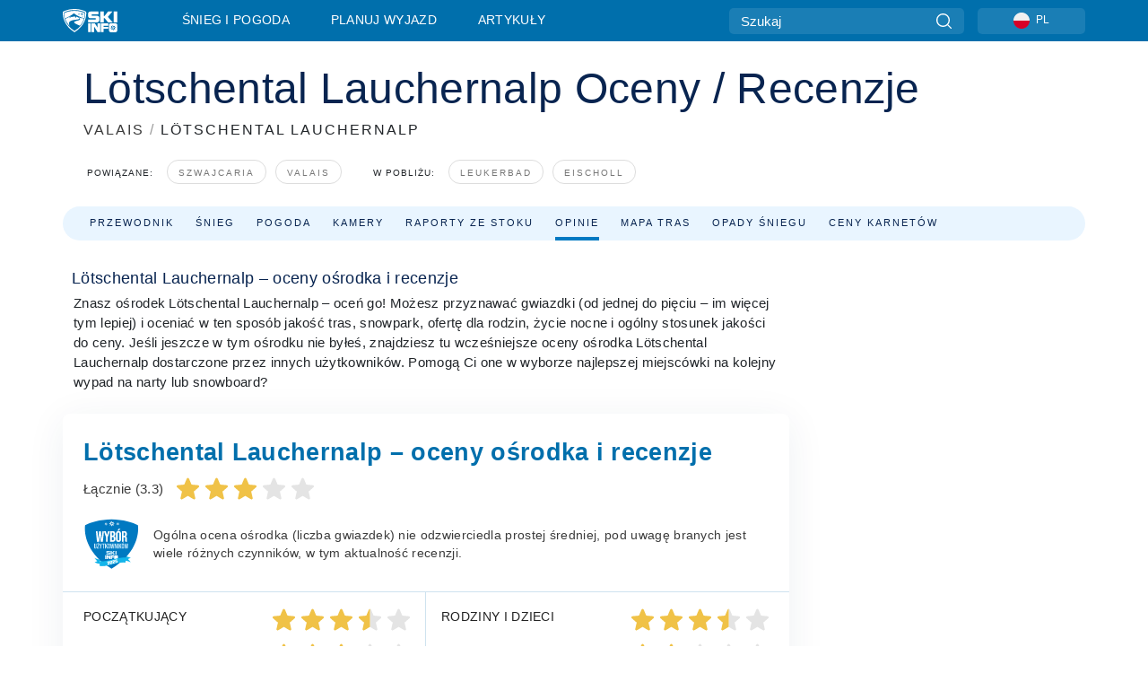

--- FILE ---
content_type: text/html; charset=utf-8
request_url: https://www.skiinfo.pl/valais/loetschental/opinie
body_size: 70070
content:
<!DOCTYPE html><html lang="pl-PL"><head><meta charSet="utf-8"/><title>Lötschental Lauchernalp Recenzje</title><meta name="viewport" content="initial-scale=1.0, width=device-width"/><meta name="description" content="Odwiedź OnTheSnow online. Tysiące opinii na temat Lötschental Lauchernalp i innych  ośrodków"/><link rel="canonical" href="https://www.skiinfo.pl/valais/loetschental/opinie"/><meta name="smartbanner:title" content="OnTheSnow Ski &amp; Snow Report"/><meta name="smartbanner:author" content="Ski &amp; Snow Conditions"/><meta name="smartbanner:hide-path" content="/"/><meta name="smartbanner:icon-apple" content="https://images.onthesnow.com/images/apple-touch-icon.png"/><meta name="smartbanner:icon-google" content="https://images.onthesnow.com/images/apple-touch-icon.png"/><meta name="smartbanner:button" content="OTWÓRZ"/><meta name="smartbanner:button-url-apple" content="https://apps.apple.com/us/app/onthesnow-ski-snow-report/id300412347"/><meta name="smartbanner:button-url-google" content="https://play.google.com/store/apps/details?id=com.skireport"/><meta name="smartbanner:enabled-platforms" content="android,ios"/><meta name="smartbanner:close-label" content="Close"/><meta property="og:url" content="https://www.skiinfo.pl/valais/loetschental/opinie"/><meta property="og:type" content="website"/><meta property="og:title" content="Lötschental Lauchernalp Recenzje"/><meta property="og:locale" content="pl-PL"/><meta property="og:description" content="Odwiedź OnTheSnow online. Tysiące opinii na temat Lötschental Lauchernalp i innych  ośrodków"/><meta property="og:image" content="https://cdn.bfldr.com/WIENNW6Q/as/cpsqnr87p39f5wqzn8trqjrn/Ltschental?auto=webp&amp;format=png"/><meta name="twitter:card" content="summary_large_image"/><meta property="twitter:url" content="https://www.skiinfo.pl/valais/loetschental/opinie"/><meta name="twitter:site" content="@onthesnow"/><meta name="twitter:title" content="Lötschental Lauchernalp Recenzje"/><meta name="twitter:description" content="Odwiedź OnTheSnow online. Tysiące opinii na temat Lötschental Lauchernalp i innych  ośrodków"/><meta name="twitter:image" content="https://cdn.bfldr.com/WIENNW6Q/as/cpsqnr87p39f5wqzn8trqjrn/Ltschental?auto=webp&amp;format=png"/><link rel="manifest" href="/manifest.json"/><meta name="next-head-count" content="28"/><link rel="apple-touch-icon" sizes="180x180" href="/apple-touch-icon.png"/><link rel="icon" type="image/png" sizes="32x32" href="/favicon-32x32.png"/><link rel="icon" type="image/png" sizes="16x16" href="/favicon-16x16.png"/><link rel="mask-icon" href="/safari-pinned-tab.svg" color="#5bbad5"/><meta name="msapplication-TileColor" content="#2d89ef"/><meta name="theme-color" content="#ffffff"/><link rel="preconnect" href="https://fonts.googleapis.com"/><link rel="preconnect" href="https://fonts.gstatic.com" crossorigin="anonymous"/><link rel="preload" as="style" href="https://fonts.googleapis.com/css2?family=Roboto:wght@100;300;400;500;600;700;900&amp;family=Poppins:wght@100;300;400;500;600;700;900&amp;display=swap"/><link rel="stylesheet" href="https://fonts.googleapis.com/css2?family=Roboto:wght@100;300;400;500;600;700;900&amp;family=Poppins:wght@100;300;400;500;600;700;900&amp;display=swap" media="print"/><noscript><link rel="stylesheet" href="https://fonts.googleapis.com/css2?family=Roboto:wght@100;300;400;500;600;700;900&amp;family=Poppins:wght@100;300;400;500;600;700;900&amp;display=swap"/></noscript><link href="https://fonts.googleapis.com/css2?family=Poppins:ital,wght@0,300;0,400;0,500;0,600;0,700;0,800;1,300;1,400;1,500;1,600;1,700;1,800&amp;display=swap" rel="stylesheet"/><script type="text/plain" async="" class="optanon-category-C0004">(function(w,d,s,l,i){w[l]=w[l]||[];w[l].push({'gtm.start':
          new Date().getTime(),event:'gtm.js'});var f=d.getElementsByTagName(s)[0],
          j=d.createElement(s),dl=l!='dataLayer'?'&l='+l:'';j.async=true;j.src=
          'https://www.googletagmanager.com/gtm.js?id='+i+dl;f.parentNode.insertBefore(j,f);
          })(window,document,'script','dataLayer','GTM-5SCH5W8');</script><meta name="google-site-verification" content="xl1i2-dmbSSbf9QcrH_CPJD-rNGTfsgID4aZRSyJR_Q"/><style>
                    #onetrust-consent-sdk { display: none }
                    </style><script type="text/javascript">
          window.OptanonWrapper = function() {
            console.log("OptanonWrapper fired", OneTrust.IsAlertBoxClosed());
            window.isOneTrustScriptLoaded = true;

            if (window.parseOTCookie) {
              parseOTCookie(true);
            }
          }</script><script type="text/javascript" src="//ajax.googleapis.com/ajax/libs/jquery/3.6.1/jquery.min.js"></script><script type="text/javascript" src="//moje.skiinfo.pl/c/assets/pigeon.js?v1"></script><script type="text/javascript">var Pigeon = new PigeonClass({
                    subdomain: 'moje.skiinfo.pl',
                    fingerprint: true,
                    idp: false // true if subdomain does not share the same primary domain this script is installed on
                   });
                
                Pigeon.oneTrust('enable', { ignoreCookieCategories:['C0001','C0003'] } );
                   
                Pigeon.paywall({
                    // redirect: true || 'modal' Setting true or false tells Pigeon whether to redirect to 
                    // preset promotional page or not. Setting 'modal' tells the page to popup the
                    // standard promotional dialog.
                    redirect:false, 
                    free:false, // default: false. Setting true overrides the Pigeon Cloud presets, allowing this page to be free.
                    success:function(response){
                    // do stuff here with response
                    // See Pigeon Response Reference in documentation for available variables.
                    }
                });
                
                
                </script><script defer="" type="text/javascript">Pigeon.paywallPromise.done(function(response){
                // Is user logged in and enabled
                if( response.user_status ){
                    window.pigeonProps = {
                       trKey: 'nav.footer.accountSettings',
                       href: 'https://moje.skiinfo.pl/user/',
                       fallback: 'Account Settings'
                    }
                } else {
                    window.pigeonProps = {
                       trKey: 'nav.footer.rejectConsent',
                       href: 'https://www.skiinfo.pl/news/polityka-prywatnosci/',
                       fallback: 'Reject Consent'
                    }
                }
                if(window.updatePigeonProps) {
                    window.updatePigeonProps();
                }
            });</script><script src="https://cdn.cookielaw.org/scripttemplates/otSDKStub.js" type="text/javascript" charSet="UTF-8" data-domain-script="36fee4a7-ffa7-41de-8487-0c00e91b35ad"></script><link rel="stylesheet" href="/smartbanner/smartbanner.min.css"/><script defer="" src="/smartbanner/smartbanner.min.js"></script><link rel="preload" href="https://nextjs.onthesnow.com/_next/static/css/aa0e96e459c5c095.css" as="style"/><link rel="stylesheet" href="https://nextjs.onthesnow.com/_next/static/css/aa0e96e459c5c095.css" data-n-g=""/><link rel="preload" href="https://nextjs.onthesnow.com/_next/static/css/6638084f293d709e.css" as="style"/><link rel="stylesheet" href="https://nextjs.onthesnow.com/_next/static/css/6638084f293d709e.css" data-n-p=""/><link rel="preload" href="https://nextjs.onthesnow.com/_next/static/css/d6715af7501c8f60.css" as="style"/><link rel="stylesheet" href="https://nextjs.onthesnow.com/_next/static/css/d6715af7501c8f60.css" data-n-p=""/><link rel="preload" href="https://nextjs.onthesnow.com/_next/static/css/99f90a3b9e147570.css" as="style"/><link rel="stylesheet" href="https://nextjs.onthesnow.com/_next/static/css/99f90a3b9e147570.css" data-n-p=""/><link rel="preload" href="https://nextjs.onthesnow.com/_next/static/css/a7948a2153b6238f.css" as="style"/><link rel="stylesheet" href="https://nextjs.onthesnow.com/_next/static/css/a7948a2153b6238f.css"/><noscript data-n-css=""></noscript><script defer="" nomodule="" src="https://nextjs.onthesnow.com/_next/static/chunks/polyfills-c67a75d1b6f99dc8.js"></script><script defer="" src="https://nextjs.onthesnow.com/_next/static/chunks/5953.41bbe2dd86498f39.js"></script><script defer="" src="https://nextjs.onthesnow.com/_next/static/chunks/551.60cafb4f2738bb9f.js"></script><script defer="" src="https://nextjs.onthesnow.com/_next/static/chunks/7458.8a05f353bc583028.js"></script><script src="https://nextjs.onthesnow.com/_next/static/chunks/webpack-a5172b874b59a7be.js" defer=""></script><script src="https://nextjs.onthesnow.com/_next/static/chunks/framework-c785d58f95541f19.js" defer=""></script><script src="https://nextjs.onthesnow.com/_next/static/chunks/main-35ccc97ee3abffe0.js" defer=""></script><script src="https://nextjs.onthesnow.com/_next/static/chunks/pages/_app-4f69f0ccc18af18e.js" defer=""></script><script src="https://nextjs.onthesnow.com/_next/static/chunks/fec483df-025b67593f65e72d.js" defer=""></script><script src="https://nextjs.onthesnow.com/_next/static/chunks/9669-b100a0bcd7abbd2e.js" defer=""></script><script src="https://nextjs.onthesnow.com/_next/static/chunks/9861-1e768c62a1e811b5.js" defer=""></script><script src="https://nextjs.onthesnow.com/_next/static/chunks/4221-2d3eed0b0f8c238c.js" defer=""></script><script src="https://nextjs.onthesnow.com/_next/static/chunks/2050-63886329d538a06f.js" defer=""></script><script src="https://nextjs.onthesnow.com/_next/static/chunks/1605-9dcf4a4be1483119.js" defer=""></script><script src="https://nextjs.onthesnow.com/_next/static/chunks/8033-bdfbe0588b213143.js" defer=""></script><script src="https://nextjs.onthesnow.com/_next/static/chunks/3157-be901a53c672fec4.js" defer=""></script><script src="https://nextjs.onthesnow.com/_next/static/chunks/1983-45bdc4aa3fefd09c.js" defer=""></script><script src="https://nextjs.onthesnow.com/_next/static/chunks/2974-570e456ff5fece53.js" defer=""></script><script src="https://nextjs.onthesnow.com/_next/static/chunks/1994-e496443910856d54.js" defer=""></script><script src="https://nextjs.onthesnow.com/_next/static/chunks/7796-e38cda8f07e00c24.js" defer=""></script><script src="https://nextjs.onthesnow.com/_next/static/chunks/1-4cf52f3bf0872ab3.js" defer=""></script><script src="https://nextjs.onthesnow.com/_next/static/chunks/536-86fa5776dc5701b2.js" defer=""></script><script src="https://nextjs.onthesnow.com/_next/static/chunks/pages/%5Bregion%5D/%5Bresort%5D/opinie-3b2d46e8ec05a309.js" defer=""></script><script src="https://nextjs.onthesnow.com/_next/static/2.8.17_pl-PL/_buildManifest.js" defer=""></script><script src="https://nextjs.onthesnow.com/_next/static/2.8.17_pl-PL/_ssgManifest.js" defer=""></script></head><body><div id="__next"><noscript><iframe title="Google Tag Manager" src="https://www.googletagmanager.com/ns.html?id=GTM-5SCH5W8" height="0" width="0" style="display:none;visibility:hidden"></iframe></noscript><div id="GPTScripts"></div><noscript><img height="1" width="1" alt="facebook-pixel" class="optanon-category-C0004" style="display:none" src="https://www.facebook.com/tr?id=419774891779343&amp;ev=PageView&amp;noscript=1"/></noscript><div id="FPC-with-scripts"></div><noscript><img style="position:absolute" alt="" src="https://pubads.g.doubleclick.net/activity;dc_iu=/7730/DFPAudiencePixel;ord=1;dc_seg=7264807841?" width="1" height="1"/></noscript><nav class="styles_box___Anpz"><div class="container-xl p-0"><div><div class="styles_logo__SQxSo"><a tabindex="-1" href="/"><svg viewBox="0 0 240 102" fill="none" xmlns="http://www.w3.org/2000/svg"><path d="M102.491 12.257C93.605 6.504 73.678.17 51.498 0 29.322.17 9.396 6.504.506 12.257.19 12.466-7.634 64.974 51.498 102c59.137-37.026 51.315-89.534 50.993-89.743zM51.498 95.839C-2.108 62.676 4.987 15.647 5.275 15.466c8.057-5.159 26.122-10.828 46.223-10.98 20.103.152 38.17 5.821 46.232 10.98.284.18 7.381 47.21-46.232 80.373z" fill="#fff"></path><path d="M95.565 17.875C87.878 13.24 70.659 8.135 51.496 8c-19.16.134-36.378 5.24-44.058 9.875-.136.083-1.82 10.26 2.478 24.125.379-.2 14.336-7.552 21.544-11.417 7.53-4.04 17.358-11.62 17.8-11.646.689-.055 3.613 4.09 14.262 9.794 9.742 5.223 17.17 8.15 29.925 12.053 3.836-13.24 2.248-22.829 2.118-22.909zm-11.248-1.893l1.181 3.463 3.508-1.154-1.136 2.246-3.51 1.16-1.179-3.466 1.136-2.249zM69.67 19.416l1.194 1.636 1.659-1.17-.228 1.365-1.658 1.174-1.194-1.638.227-1.367zm-2.68 4.249l1.662-1.175-1.192-1.633 1.39.224 1.19 1.633-1.662 1.177-1.389-.226zm4.484 2.52L70.28 24.55l-1.66 1.17.228-1.366 1.66-1.174 1.194 1.638-.228 1.367zm2.212-1.44l-1.39-.223-1.19-1.632 1.663-1.176 1.389.225-1.665 1.174 1.193 1.633zm6.023-7.43l2.283 1.12 1.178 3.452-3.518 1.164-2.286-1.121 3.517-1.16-1.174-3.455zm4.057 11.341l-1.18-3.462-3.509 1.157 1.136-2.25 3.514-1.158 1.178 3.464-1.139 2.25zm1.641 5.395l.502-.941-.951-.493.707-.217.954.493-.502.94-.71.218zm.245-2.625l.956.494.503-.94.22.699-.5.937-.959-.494-.22-.696zm1.519 2.278l-.502.938-.22-.697.503-.94.953.494.222.697-.956-.492zm.944-.484l-.954-.492.505-.942.707-.217-.502.942.954.494-.71.215zm-.912-9.348l1.175 3.455-2.285-1.12-1.178-3.457 3.519-1.16 2.287 1.123-3.518 1.16z" fill="#fff"></path><path d="M84.931 42.607s-10.153-4.69-18.103-6.586c-2.128-.507 18.47 8.436 2.874 13.506-12.287 3.996-40.062 5.897 5.4 23.473C84.922 62.421 90.212 51.65 93 42.451c-1.67-.624-5.736-2.052-14.026-4.534-3.239-.966 5.37 3.723 5.957 4.69z" fill="#fff"></path><path d="M56.27 47.143c34.427-3.23 1.611-14.096 1.611-14.096l-.367 6.755s-5.93-7.49-7.103-8.664c-1.174-1.174-4.542 5.582-5.421 4.259-.879-1.32-4.76-1.984-7.692-.66-2.93 1.321-8.13 5.067-9.23 5.286-2.906.584 10.336-9.803 6.082-7.71-6.514 3.207-17.283 7.943-23.15 11.46 3.195 9.521 9.159 20.56 20.074 31.227-7.313-11.242-8.278-24.717 25.196-27.857zM230.613 62.603c-9.504 0-19.656.022-19.656.022s-4.722-.094-6.754 3.064c-2.025 3.143-1.822 6.597-1.822 6.597v19.507s-.04 5.439 2.809 7.769c2.849 2.332 6.178 2.023 6.178 2.023h18.845s9.149.906 9.149-9.852V72.33c-.002 0 .745-9.727-8.749-9.727zm-11.008 7.182l3.228 6.364 6.365-3.205-1.532 4.654-6.366 3.213-3.229-6.367 1.534-4.659zm-11.585 13.42l6.385-3.218-3.217-6.348 4.669 1.532 3.226 6.343-6.386 3.218-4.677-1.527zm14.111 11.217l-3.223-6.362-6.365 3.207 1.528-4.66 6.372-3.21 3.224 6.365-1.536 4.66zm5.203-10.193l3.22 6.345-4.673-1.527-3.223-6.354 6.382-3.213 4.681 1.532-6.387 3.217zM111 45.9h33.335v-5.374h-19.736c-1.504 0-2.81-.047-3.925-.143-1.114-.094-2.085-.261-2.914-.502-.828-.238-1.554-.56-2.176-.967a10.978 10.978 0 01-1.787-1.469c-1.863-1.91-2.797-4.634-2.797-8.172V23.9c0-2.818.232-4.992.699-6.521.467-1.529 1.295-2.77 2.488-3.727 1.189-1.003 2.653-1.694 4.39-2.077 1.734-.383 4.207-.575 7.42-.575h30.849v12.9h-29.761v5.373h17.25c3.211 0 5.646.133 7.304.396 1.658.263 3.081.728 4.274 1.398 1.45.812 2.565 2.042 3.342 3.69.777 1.648 1.165 3.57 1.165 5.768v5.373c0 2.677-.272 4.78-.815 6.307a8.17 8.17 0 01-2.759 3.798c-.673.526-1.373.968-2.099 1.326-.726.358-1.58.645-2.563.86-.985.216-2.111.37-3.381.467a60.28 60.28 0 01-4.467.143H111v-12.9zM164.061 11h16.085v18.918h3.73L198.718 11h18.958l-19.97 23.648 21.525 24.15h-20.513l-14.843-18.416h-3.73v18.417h-16.084V11zM222.894 11h16.085v47.799h-16.085V11zM111 62.994h11.941v38.475H111V62.994zM126.226 62.994h14.94l11.133 18.344V62.994h11.941v38.475h-11.537l-14.538-23.535v23.535h-11.94V62.994h.001zM167.492 62.994h32.361v10.384h-20.42v4.614h20.421v8.48h-20.421v14.997h-11.941V62.994z" fill="#fff"></path></svg></a></div><div class="styles_desktopMenu__lxfmC"><a href="/warunki-narciarskie">Śnieg i pogoda</a><a href="/osrodek-narciarski">Planuj wyjazd</a><a href="/news/" class="">Artykuły</a></div></div><div><div class="styles_search__UiDjC"><form><input type="search" name="search" placeholder="Szukaj"/><button type="button" title="Szukaj"><svg viewBox="0 0 24 24" xmlns="http://www.w3.org/2000/svg"><path d="M10.57 0C4.74 0 0 4.741 0 10.57c0 5.827 4.741 10.568 10.57 10.568 5.827 0 10.568-4.741 10.568-10.569C21.138 4.741 16.397 0 10.57 0zm0 19.187c-4.753 0-8.619-3.866-8.619-8.618 0-4.752 3.866-8.618 8.618-8.618 4.752 0 8.618 3.866 8.618 8.618 0 4.752-3.866 8.618-8.618 8.618z"></path><path d="M23.714 22.334l-5.593-5.593a.975.975 0 10-1.38 1.38l5.593 5.593a.972.972 0 001.38 0 .975.975 0 000-1.38z"></path></svg></button></form></div><div class="styles_langPicker__IbnXq"><div class="styles_langWrapper__Fb8X0"><a class="styles_langButton__7sCTT"><div><img src="/assets/flags/PL.png" alt="PL" width="18" height="18" title="PL"/><span>PL</span></div></a><div class="styles_langDropdown__KCcDf"><a class="lang-select" href="https://www.onthesnow.com"><div><span>US</span></div></a><a class="lang-select" href="https://www.onthesnow.co.uk"><div><span>UK</span></div></a><a class="lang-select" href="https://www.skiinfo.se"><div><span>SV</span></div></a><a class="lang-select" href="https://www.onthesnow.sk"><div><span>SK</span></div></a><a class="lang-select" href="https://www.skiinfo.pl"><div><span>PL</span></div></a><a class="lang-select" href="https://www.skiinfo.de"><div><span>DE</span></div></a><a class="lang-select" href="https://es.skiinfo.com"><div><span>ES</span></div></a><a class="lang-select" href="https://www.skiinfo.it"><div><span>IT</span></div></a><a class="lang-select" href="https://www.skiinfo.no"><div><span>NO</span></div></a><a class="lang-select" href="https://www.skiinfo.dk"><div><span>DA</span></div></a><a class="lang-select" href="https://www.skiinfo.fr"><div><span>FR</span></div></a><a class="lang-select" href="https://www.skiinfo.nl"><div><span>NL</span></div></a><a class="lang-select" href="https://www.onthesnow.cz"><div><span>CZ</span></div></a></div></div></div><div tabindex="-1" role="button" class="styles_searchToggle__L4_lN"><svg viewBox="0 0 24 24" xmlns="http://www.w3.org/2000/svg"><path d="M10.57 0C4.74 0 0 4.741 0 10.57c0 5.827 4.741 10.568 10.57 10.568 5.827 0 10.568-4.741 10.568-10.569C21.138 4.741 16.397 0 10.57 0zm0 19.187c-4.753 0-8.619-3.866-8.619-8.618 0-4.752 3.866-8.618 8.618-8.618 4.752 0 8.618 3.866 8.618 8.618 0 4.752-3.866 8.618-8.618 8.618z"></path><path d="M23.714 22.334l-5.593-5.593a.975.975 0 10-1.38 1.38l5.593 5.593a.972.972 0 001.38 0 .975.975 0 000-1.38z"></path></svg></div><div tabindex="-1" role="button" class="styles_burger__OiHl4"><svg viewBox="0 0 25 20" xmlns="http://www.w3.org/2000/svg"><rect width="25" height="3.333" rx="1.667"></rect><rect y="8.334" width="25" height="3.333" rx="1.667"></rect><rect y="16.666" width="25" height="3.333" rx="1.667"></rect></svg></div></div></div><div class="styles_mobileMenu__EWmNZ"><div class="styles_head__cDv3M"><div class="container"><div tabindex="-1" role="button" class="styles_burger__OiHl4"><svg viewBox="0 0 25 20" xmlns="http://www.w3.org/2000/svg"><rect width="25" height="3.333" rx="1.667"></rect><rect y="8.334" width="25" height="3.333" rx="1.667"></rect><rect y="16.666" width="25" height="3.333" rx="1.667"></rect></svg></div></div></div><div class="styles_links__OPHIm"><a href="/warunki-narciarskie">Śnieg i pogoda</a><a href="/osrodek-narciarski">Planuj wyjazd</a><a href="/news/" class="">Artykuły</a></div></div></nav><div class="SizeMonitor_wrapper__pWZ2x" style="height:0px"><div class="SizeMonitor_inner__ea5ry"><div class="adunit_main__SsoLJ" data-resort="1238" data-resort-name="Lötschental" data-language="pl-PL" data-country="CH-CH"></div></div></div><div class="adunit_main__SsoLJ adunit_popup__ikrQJ" data-resort="1238" data-resort-name="Lötschental" data-language="pl-PL" data-country="CH-CH"></div><div class="container-xl content-container"><div class="styles_header__LIzdC"><div class="styles_content__17ubJ"><div class="styles_hero__28E9o"><div><div class="styles_title__nwByn"><h1>Lötschental Lauchernalp Oceny / Recenzje</h1></div><div class="styles_subtitle__uu40P"><h2><a href="/valais/warunki-narciarskie">VALAIS</a> <span class="styles_seperator__rWZRs">/</span> <!-- -->LÖTSCHENTAL LAUCHERNALP</h2></div><div class="styles_tagsContainer__wqBiQ"><div class="styles_rows__4zqtZ styles_rowsNonPartner__1TJ40"><div class="styles_row___yPCL"><p>Powiązane:</p><a class="styles_tag__GOIyD" href="/szwajcaria/warunki-narciarskie">Szwajcaria</a><a class="styles_tag__GOIyD" href="/valais/warunki-narciarskie">Valais</a></div><div class="styles_row___yPCL"><p>W pobliżu:</p><a class="styles_tag__GOIyD" href="/valais/leukerbad/warunki-narciarskie">Leukerbad</a><a class="styles_tag__GOIyD" href="/valais/eischoll/warunki-narciarskie">Eischoll</a></div></div></div></div></div><div class="styles_links__CG2WY"><div class="Link_linkContainer__j_XC5"><a href="/valais/loetschental/osrodek-narciarski" rel="" class="Link_link__jRQZF Link_redesigned___kOm_">Przewodnik</a></div><div class="Link_linkContainer__j_XC5"><a href="/valais/loetschental/warunki-narciarskie" rel="" class="Link_link__jRQZF Link_redesigned___kOm_">Śnieg</a></div><div class="Link_linkContainer__j_XC5"><a href="/valais/loetschental/pogoda" rel="" class="Link_link__jRQZF Link_redesigned___kOm_">Pogoda</a></div><div class="Link_linkContainer__j_XC5"><a href="/valais/loetschental/kamerki" rel="" class="Link_link__jRQZF Link_redesigned___kOm_">Kamery</a></div><div class="Link_linkContainer__j_XC5"><a href="/valais/loetschental/warunki-narciarskie-opinie" rel="" class="Link_link__jRQZF Link_redesigned___kOm_">Raporty ze stoku</a></div><div class="Link_linkContainer__j_XC5 Link_active__r16jD"><a href="/valais/loetschental/opinie" rel="" class="Link_link__jRQZF Link_redesigned___kOm_">Opinie</a></div><div class="Link_linkContainer__j_XC5"><a href="/valais/loetschental/mapka-tras" rel="" class="Link_link__jRQZF Link_redesigned___kOm_">Mapa tras</a></div><div class="Link_linkContainer__j_XC5"><a href="/valais/loetschental/historia-opadow-sniegu" rel="" class="Link_link__jRQZF Link_redesigned___kOm_">Opady śniegu</a></div><div class="Link_linkContainer__j_XC5"><a href="/valais/loetschental/cennik-karnetow-narciarskich" rel="" class="Link_link__jRQZF Link_redesigned___kOm_">Ceny karnetów</a></div></div></div></div><div class="styles_layout__Zkjid layout-container"><style>#nprogress{pointer-events:none}#nprogress .bar{background:#29d;position:fixed;z-index:1600;top: 0;left:0;width:100%;height:3px}#nprogress .peg{display:block;position:absolute;right:0;width:100px;height:100%;box-shadow:0 0 10px #29d,0 0 5px #29d;opacity:1;-webkit-transform:rotate(3deg) translate(0px,-4px);-ms-transform:rotate(3deg) translate(0px,-4px);transform:rotate(3deg) translate(0px,-4px)}#nprogress .spinner{display:block;position:fixed;z-index:1600;top: 15px;right:15px}#nprogress .spinner-icon{width:18px;height:18px;box-sizing:border-box;border:2px solid transparent;border-top-color:#29d;border-left-color:#29d;border-radius:50%;-webkit-animation:nprogress-spinner 400ms linear infinite;animation:nprogress-spinner 400ms linear infinite}.nprogress-custom-parent{overflow:hidden;position:relative}.nprogress-custom-parent #nprogress .bar,.nprogress-custom-parent #nprogress .spinner{position:absolute}@-webkit-keyframes nprogress-spinner{0%{-webkit-transform:rotate(0deg)}100%{-webkit-transform:rotate(360deg)}}@keyframes nprogress-spinner{0%{transform:rotate(0deg)}100%{transform:rotate(360deg)}}</style><div class="styles_main__AIw_d"><article class="styles_box__DnDyN"><div class="styles_box__nvOx2"><h2 class="styles_title__7rSWH">Lötschental Lauchernalp – oceny ośrodka i recenzje</h2><div class="styles_links__vwiP3"></div></div><div class="styles_box__A8NLW">Znasz ośrodek Lötschental Lauchernalp – oceń go! Możesz przyznawać gwiazdki (od jednej do pięciu – im więcej tym lepiej) i oceniać w ten sposób jakość tras, snowpark, ofertę dla rodzin, życie nocne i ogólny stosunek jakości do ceny.  Jeśli jeszcze w tym ośrodku nie byłeś, znajdziesz tu wcześniejsze oceny ośrodka Lötschental Lauchernalp dostarczone przez innych użytkowników. Pomogą Ci one w wyborze najlepszej miejscówki na kolejny wypad na narty lub snowboard?</div></article><div class="styles_wrapper__tVnAx"><header><h2 class="styles_title__Ig_xZ">Lötschental Lauchernalp – oceny ośrodka i recenzje</h2><div class="styles_totalStars__O995O"><span class="h3 styles_h3__FUI_6 styles_title__Ig_xZ">Łącznie (3.3)</span><div><svg viewBox="0 0 25 25" fill="none" xmlns="http://www.w3.org/2000/svg"><g clip-path="url(#star-full_svg__clip0)"><path d="M24.935 9.589a1.327 1.327 0 00-1.143-.913l-7.217-.655-2.852-6.677a1.329 1.329 0 00-2.445 0L8.426 8.02l-7.218.655a1.331 1.331 0 00-.755 2.325l5.455 4.784L4.3 22.869a1.329 1.329 0 001.977 1.437l6.223-3.721 6.222 3.72A1.328 1.328 0 0020.7 22.87l-1.608-7.084L24.547 11c.4-.35.552-.905.388-1.412z" fill="#F0C247"></path></g><defs><clipPath id="star-full_svg__clip0"><path fill="#fff" d="M0 0h25v25H0z"></path></clipPath></defs></svg><svg viewBox="0 0 25 25" fill="none" xmlns="http://www.w3.org/2000/svg"><g clip-path="url(#star-full_svg__clip0)"><path d="M24.935 9.589a1.327 1.327 0 00-1.143-.913l-7.217-.655-2.852-6.677a1.329 1.329 0 00-2.445 0L8.426 8.02l-7.218.655a1.331 1.331 0 00-.755 2.325l5.455 4.784L4.3 22.869a1.329 1.329 0 001.977 1.437l6.223-3.721 6.222 3.72A1.328 1.328 0 0020.7 22.87l-1.608-7.084L24.547 11c.4-.35.552-.905.388-1.412z" fill="#F0C247"></path></g><defs><clipPath id="star-full_svg__clip0"><path fill="#fff" d="M0 0h25v25H0z"></path></clipPath></defs></svg><svg viewBox="0 0 25 25" fill="none" xmlns="http://www.w3.org/2000/svg"><g clip-path="url(#star-full_svg__clip0)"><path d="M24.935 9.589a1.327 1.327 0 00-1.143-.913l-7.217-.655-2.852-6.677a1.329 1.329 0 00-2.445 0L8.426 8.02l-7.218.655a1.331 1.331 0 00-.755 2.325l5.455 4.784L4.3 22.869a1.329 1.329 0 001.977 1.437l6.223-3.721 6.222 3.72A1.328 1.328 0 0020.7 22.87l-1.608-7.084L24.547 11c.4-.35.552-.905.388-1.412z" fill="#F0C247"></path></g><defs><clipPath id="star-full_svg__clip0"><path fill="#fff" d="M0 0h25v25H0z"></path></clipPath></defs></svg><svg viewBox="0 0 25 25" fill="none" xmlns="http://www.w3.org/2000/svg"><g clip-path="url(#star-empty_svg__clip0)"><path d="M24.935 9.589a1.327 1.327 0 00-1.143-.913l-7.217-.655-2.852-6.677a1.329 1.329 0 00-2.445 0L8.426 8.02l-7.218.655a1.331 1.331 0 00-.755 2.325l5.455 4.784L4.3 22.869a1.329 1.329 0 001.977 1.437l6.223-3.721 6.222 3.72A1.328 1.328 0 0020.7 22.87l-1.608-7.084L24.547 11c.4-.35.552-.905.388-1.412z" fill="#E4E4E4"></path></g><defs><clipPath id="star-empty_svg__clip0"><path fill="#fff" d="M0 0h25v25H0z"></path></clipPath></defs></svg><svg viewBox="0 0 25 25" fill="none" xmlns="http://www.w3.org/2000/svg"><g clip-path="url(#star-empty_svg__clip0)"><path d="M24.935 9.589a1.327 1.327 0 00-1.143-.913l-7.217-.655-2.852-6.677a1.329 1.329 0 00-2.445 0L8.426 8.02l-7.218.655a1.331 1.331 0 00-.755 2.325l5.455 4.784L4.3 22.869a1.329 1.329 0 001.977 1.437l6.223-3.721 6.222 3.72A1.328 1.328 0 0020.7 22.87l-1.608-7.084L24.547 11c.4-.35.552-.905.388-1.412z" fill="#E4E4E4"></path></g><defs><clipPath id="star-empty_svg__clip0"><path fill="#fff" d="M0 0h25v25H0z"></path></clipPath></defs></svg></div></div><div class="styles_description__PoEhF"><img src="/assets/resort/visitors-choice-pl-PL.svg" alt="Znajdź idealny ośrodek narciarski &amp; wyjątkowe oferty"/><div class="styles_text__Wq8ro">Ogólna ocena ośrodka (liczba gwiazdek) nie odzwierciedla prostej średniej, pod uwagę branych jest wiele różnych czynników, w tym aktualność recenzji.</div></div></header><div class="styles_wrapper__IQmLV styles_rating__wQXQc"><div class="styles_blockLeft__aJPrX"><div>Początkujący<div><svg viewBox="0 0 25 25" fill="none" xmlns="http://www.w3.org/2000/svg"><g clip-path="url(#star-full_svg__clip0)"><path d="M24.935 9.589a1.327 1.327 0 00-1.143-.913l-7.217-.655-2.852-6.677a1.329 1.329 0 00-2.445 0L8.426 8.02l-7.218.655a1.331 1.331 0 00-.755 2.325l5.455 4.784L4.3 22.869a1.329 1.329 0 001.977 1.437l6.223-3.721 6.222 3.72A1.328 1.328 0 0020.7 22.87l-1.608-7.084L24.547 11c.4-.35.552-.905.388-1.412z" fill="#F0C247"></path></g><defs><clipPath id="star-full_svg__clip0"><path fill="#fff" d="M0 0h25v25H0z"></path></clipPath></defs></svg><svg viewBox="0 0 25 25" fill="none" xmlns="http://www.w3.org/2000/svg"><g clip-path="url(#star-full_svg__clip0)"><path d="M24.935 9.589a1.327 1.327 0 00-1.143-.913l-7.217-.655-2.852-6.677a1.329 1.329 0 00-2.445 0L8.426 8.02l-7.218.655a1.331 1.331 0 00-.755 2.325l5.455 4.784L4.3 22.869a1.329 1.329 0 001.977 1.437l6.223-3.721 6.222 3.72A1.328 1.328 0 0020.7 22.87l-1.608-7.084L24.547 11c.4-.35.552-.905.388-1.412z" fill="#F0C247"></path></g><defs><clipPath id="star-full_svg__clip0"><path fill="#fff" d="M0 0h25v25H0z"></path></clipPath></defs></svg><svg viewBox="0 0 25 25" fill="none" xmlns="http://www.w3.org/2000/svg"><g clip-path="url(#star-full_svg__clip0)"><path d="M24.935 9.589a1.327 1.327 0 00-1.143-.913l-7.217-.655-2.852-6.677a1.329 1.329 0 00-2.445 0L8.426 8.02l-7.218.655a1.331 1.331 0 00-.755 2.325l5.455 4.784L4.3 22.869a1.329 1.329 0 001.977 1.437l6.223-3.721 6.222 3.72A1.328 1.328 0 0020.7 22.87l-1.608-7.084L24.547 11c.4-.35.552-.905.388-1.412z" fill="#F0C247"></path></g><defs><clipPath id="star-full_svg__clip0"><path fill="#fff" d="M0 0h25v25H0z"></path></clipPath></defs></svg><svg viewBox="0 0 25 25" fill="none" xmlns="http://www.w3.org/2000/svg"><g clip-path="url(#star-half_svg__clip0)"><path d="M23.792 8.676a1.33 1.33 0 01.755 2.325l-5.455 4.784 1.608 7.084a1.329 1.329 0 01-1.978 1.437L12.5 20.585V.537a1.33 1.33 0 011.223.807l2.852 6.677 7.217.655z" fill="#E4E4E4"></path><path d="M1.208 8.677a1.33 1.33 0 00-.755 2.325l5.455 4.783L4.3 22.87a1.329 1.329 0 001.978 1.436l6.222-3.72V.536a1.33 1.33 0 00-1.223.807L8.425 8.022l-7.217.655z" fill="#F0C247"></path></g><defs><clipPath id="star-half_svg__clip0"><path fill="#fff" d="M0 0h25v25H0z"></path></clipPath></defs></svg><svg viewBox="0 0 25 25" fill="none" xmlns="http://www.w3.org/2000/svg"><g clip-path="url(#star-empty_svg__clip0)"><path d="M24.935 9.589a1.327 1.327 0 00-1.143-.913l-7.217-.655-2.852-6.677a1.329 1.329 0 00-2.445 0L8.426 8.02l-7.218.655a1.331 1.331 0 00-.755 2.325l5.455 4.784L4.3 22.869a1.329 1.329 0 001.977 1.437l6.223-3.721 6.222 3.72A1.328 1.328 0 0020.7 22.87l-1.608-7.084L24.547 11c.4-.35.552-.905.388-1.412z" fill="#E4E4E4"></path></g><defs><clipPath id="star-empty_svg__clip0"><path fill="#fff" d="M0 0h25v25H0z"></path></clipPath></defs></svg></div></div><div>Zaawansowani<div><svg viewBox="0 0 25 25" fill="none" xmlns="http://www.w3.org/2000/svg"><g clip-path="url(#star-full_svg__clip0)"><path d="M24.935 9.589a1.327 1.327 0 00-1.143-.913l-7.217-.655-2.852-6.677a1.329 1.329 0 00-2.445 0L8.426 8.02l-7.218.655a1.331 1.331 0 00-.755 2.325l5.455 4.784L4.3 22.869a1.329 1.329 0 001.977 1.437l6.223-3.721 6.222 3.72A1.328 1.328 0 0020.7 22.87l-1.608-7.084L24.547 11c.4-.35.552-.905.388-1.412z" fill="#F0C247"></path></g><defs><clipPath id="star-full_svg__clip0"><path fill="#fff" d="M0 0h25v25H0z"></path></clipPath></defs></svg><svg viewBox="0 0 25 25" fill="none" xmlns="http://www.w3.org/2000/svg"><g clip-path="url(#star-full_svg__clip0)"><path d="M24.935 9.589a1.327 1.327 0 00-1.143-.913l-7.217-.655-2.852-6.677a1.329 1.329 0 00-2.445 0L8.426 8.02l-7.218.655a1.331 1.331 0 00-.755 2.325l5.455 4.784L4.3 22.869a1.329 1.329 0 001.977 1.437l6.223-3.721 6.222 3.72A1.328 1.328 0 0020.7 22.87l-1.608-7.084L24.547 11c.4-.35.552-.905.388-1.412z" fill="#F0C247"></path></g><defs><clipPath id="star-full_svg__clip0"><path fill="#fff" d="M0 0h25v25H0z"></path></clipPath></defs></svg><svg viewBox="0 0 25 25" fill="none" xmlns="http://www.w3.org/2000/svg"><g clip-path="url(#star-full_svg__clip0)"><path d="M24.935 9.589a1.327 1.327 0 00-1.143-.913l-7.217-.655-2.852-6.677a1.329 1.329 0 00-2.445 0L8.426 8.02l-7.218.655a1.331 1.331 0 00-.755 2.325l5.455 4.784L4.3 22.869a1.329 1.329 0 001.977 1.437l6.223-3.721 6.222 3.72A1.328 1.328 0 0020.7 22.87l-1.608-7.084L24.547 11c.4-.35.552-.905.388-1.412z" fill="#F0C247"></path></g><defs><clipPath id="star-full_svg__clip0"><path fill="#fff" d="M0 0h25v25H0z"></path></clipPath></defs></svg><svg viewBox="0 0 25 25" fill="none" xmlns="http://www.w3.org/2000/svg"><g clip-path="url(#star-empty_svg__clip0)"><path d="M24.935 9.589a1.327 1.327 0 00-1.143-.913l-7.217-.655-2.852-6.677a1.329 1.329 0 00-2.445 0L8.426 8.02l-7.218.655a1.331 1.331 0 00-.755 2.325l5.455 4.784L4.3 22.869a1.329 1.329 0 001.977 1.437l6.223-3.721 6.222 3.72A1.328 1.328 0 0020.7 22.87l-1.608-7.084L24.547 11c.4-.35.552-.905.388-1.412z" fill="#E4E4E4"></path></g><defs><clipPath id="star-empty_svg__clip0"><path fill="#fff" d="M0 0h25v25H0z"></path></clipPath></defs></svg><svg viewBox="0 0 25 25" fill="none" xmlns="http://www.w3.org/2000/svg"><g clip-path="url(#star-empty_svg__clip0)"><path d="M24.935 9.589a1.327 1.327 0 00-1.143-.913l-7.217-.655-2.852-6.677a1.329 1.329 0 00-2.445 0L8.426 8.02l-7.218.655a1.331 1.331 0 00-.755 2.325l5.455 4.784L4.3 22.869a1.329 1.329 0 001.977 1.437l6.223-3.721 6.222 3.72A1.328 1.328 0 0020.7 22.87l-1.608-7.084L24.547 11c.4-.35.552-.905.388-1.412z" fill="#E4E4E4"></path></g><defs><clipPath id="star-empty_svg__clip0"><path fill="#fff" d="M0 0h25v25H0z"></path></clipPath></defs></svg></div></div><div>Eksperci<div><svg viewBox="0 0 25 25" fill="none" xmlns="http://www.w3.org/2000/svg"><g clip-path="url(#star-full_svg__clip0)"><path d="M24.935 9.589a1.327 1.327 0 00-1.143-.913l-7.217-.655-2.852-6.677a1.329 1.329 0 00-2.445 0L8.426 8.02l-7.218.655a1.331 1.331 0 00-.755 2.325l5.455 4.784L4.3 22.869a1.329 1.329 0 001.977 1.437l6.223-3.721 6.222 3.72A1.328 1.328 0 0020.7 22.87l-1.608-7.084L24.547 11c.4-.35.552-.905.388-1.412z" fill="#F0C247"></path></g><defs><clipPath id="star-full_svg__clip0"><path fill="#fff" d="M0 0h25v25H0z"></path></clipPath></defs></svg><svg viewBox="0 0 25 25" fill="none" xmlns="http://www.w3.org/2000/svg"><g clip-path="url(#star-full_svg__clip0)"><path d="M24.935 9.589a1.327 1.327 0 00-1.143-.913l-7.217-.655-2.852-6.677a1.329 1.329 0 00-2.445 0L8.426 8.02l-7.218.655a1.331 1.331 0 00-.755 2.325l5.455 4.784L4.3 22.869a1.329 1.329 0 001.977 1.437l6.223-3.721 6.222 3.72A1.328 1.328 0 0020.7 22.87l-1.608-7.084L24.547 11c.4-.35.552-.905.388-1.412z" fill="#F0C247"></path></g><defs><clipPath id="star-full_svg__clip0"><path fill="#fff" d="M0 0h25v25H0z"></path></clipPath></defs></svg><svg viewBox="0 0 25 25" fill="none" xmlns="http://www.w3.org/2000/svg"><g clip-path="url(#star-half_svg__clip0)"><path d="M23.792 8.676a1.33 1.33 0 01.755 2.325l-5.455 4.784 1.608 7.084a1.329 1.329 0 01-1.978 1.437L12.5 20.585V.537a1.33 1.33 0 011.223.807l2.852 6.677 7.217.655z" fill="#E4E4E4"></path><path d="M1.208 8.677a1.33 1.33 0 00-.755 2.325l5.455 4.783L4.3 22.87a1.329 1.329 0 001.978 1.436l6.222-3.72V.536a1.33 1.33 0 00-1.223.807L8.425 8.022l-7.217.655z" fill="#F0C247"></path></g><defs><clipPath id="star-half_svg__clip0"><path fill="#fff" d="M0 0h25v25H0z"></path></clipPath></defs></svg><svg viewBox="0 0 25 25" fill="none" xmlns="http://www.w3.org/2000/svg"><g clip-path="url(#star-empty_svg__clip0)"><path d="M24.935 9.589a1.327 1.327 0 00-1.143-.913l-7.217-.655-2.852-6.677a1.329 1.329 0 00-2.445 0L8.426 8.02l-7.218.655a1.331 1.331 0 00-.755 2.325l5.455 4.784L4.3 22.869a1.329 1.329 0 001.977 1.437l6.223-3.721 6.222 3.72A1.328 1.328 0 0020.7 22.87l-1.608-7.084L24.547 11c.4-.35.552-.905.388-1.412z" fill="#E4E4E4"></path></g><defs><clipPath id="star-empty_svg__clip0"><path fill="#fff" d="M0 0h25v25H0z"></path></clipPath></defs></svg><svg viewBox="0 0 25 25" fill="none" xmlns="http://www.w3.org/2000/svg"><g clip-path="url(#star-empty_svg__clip0)"><path d="M24.935 9.589a1.327 1.327 0 00-1.143-.913l-7.217-.655-2.852-6.677a1.329 1.329 0 00-2.445 0L8.426 8.02l-7.218.655a1.331 1.331 0 00-.755 2.325l5.455 4.784L4.3 22.869a1.329 1.329 0 001.977 1.437l6.223-3.721 6.222 3.72A1.328 1.328 0 0020.7 22.87l-1.608-7.084L24.547 11c.4-.35.552-.905.388-1.412z" fill="#E4E4E4"></path></g><defs><clipPath id="star-empty_svg__clip0"><path fill="#fff" d="M0 0h25v25H0z"></path></clipPath></defs></svg></div></div><div>Jakość tras<div><svg viewBox="0 0 25 25" fill="none" xmlns="http://www.w3.org/2000/svg"><g clip-path="url(#star-full_svg__clip0)"><path d="M24.935 9.589a1.327 1.327 0 00-1.143-.913l-7.217-.655-2.852-6.677a1.329 1.329 0 00-2.445 0L8.426 8.02l-7.218.655a1.331 1.331 0 00-.755 2.325l5.455 4.784L4.3 22.869a1.329 1.329 0 001.977 1.437l6.223-3.721 6.222 3.72A1.328 1.328 0 0020.7 22.87l-1.608-7.084L24.547 11c.4-.35.552-.905.388-1.412z" fill="#F0C247"></path></g><defs><clipPath id="star-full_svg__clip0"><path fill="#fff" d="M0 0h25v25H0z"></path></clipPath></defs></svg><svg viewBox="0 0 25 25" fill="none" xmlns="http://www.w3.org/2000/svg"><g clip-path="url(#star-full_svg__clip0)"><path d="M24.935 9.589a1.327 1.327 0 00-1.143-.913l-7.217-.655-2.852-6.677a1.329 1.329 0 00-2.445 0L8.426 8.02l-7.218.655a1.331 1.331 0 00-.755 2.325l5.455 4.784L4.3 22.869a1.329 1.329 0 001.977 1.437l6.223-3.721 6.222 3.72A1.328 1.328 0 0020.7 22.87l-1.608-7.084L24.547 11c.4-.35.552-.905.388-1.412z" fill="#F0C247"></path></g><defs><clipPath id="star-full_svg__clip0"><path fill="#fff" d="M0 0h25v25H0z"></path></clipPath></defs></svg><svg viewBox="0 0 25 25" fill="none" xmlns="http://www.w3.org/2000/svg"><g clip-path="url(#star-full_svg__clip0)"><path d="M24.935 9.589a1.327 1.327 0 00-1.143-.913l-7.217-.655-2.852-6.677a1.329 1.329 0 00-2.445 0L8.426 8.02l-7.218.655a1.331 1.331 0 00-.755 2.325l5.455 4.784L4.3 22.869a1.329 1.329 0 001.977 1.437l6.223-3.721 6.222 3.72A1.328 1.328 0 0020.7 22.87l-1.608-7.084L24.547 11c.4-.35.552-.905.388-1.412z" fill="#F0C247"></path></g><defs><clipPath id="star-full_svg__clip0"><path fill="#fff" d="M0 0h25v25H0z"></path></clipPath></defs></svg><svg viewBox="0 0 25 25" fill="none" xmlns="http://www.w3.org/2000/svg"><g clip-path="url(#star-empty_svg__clip0)"><path d="M24.935 9.589a1.327 1.327 0 00-1.143-.913l-7.217-.655-2.852-6.677a1.329 1.329 0 00-2.445 0L8.426 8.02l-7.218.655a1.331 1.331 0 00-.755 2.325l5.455 4.784L4.3 22.869a1.329 1.329 0 001.977 1.437l6.223-3.721 6.222 3.72A1.328 1.328 0 0020.7 22.87l-1.608-7.084L24.547 11c.4-.35.552-.905.388-1.412z" fill="#E4E4E4"></path></g><defs><clipPath id="star-empty_svg__clip0"><path fill="#fff" d="M0 0h25v25H0z"></path></clipPath></defs></svg><svg viewBox="0 0 25 25" fill="none" xmlns="http://www.w3.org/2000/svg"><g clip-path="url(#star-empty_svg__clip0)"><path d="M24.935 9.589a1.327 1.327 0 00-1.143-.913l-7.217-.655-2.852-6.677a1.329 1.329 0 00-2.445 0L8.426 8.02l-7.218.655a1.331 1.331 0 00-.755 2.325l5.455 4.784L4.3 22.869a1.329 1.329 0 001.977 1.437l6.223-3.721 6.222 3.72A1.328 1.328 0 0020.7 22.87l-1.608-7.084L24.547 11c.4-.35.552-.905.388-1.412z" fill="#E4E4E4"></path></g><defs><clipPath id="star-empty_svg__clip0"><path fill="#fff" d="M0 0h25v25H0z"></path></clipPath></defs></svg></div></div></div><div class="styles_blockRight__FM_cF"><div>Rodziny i dzieci<div><svg viewBox="0 0 25 25" fill="none" xmlns="http://www.w3.org/2000/svg"><g clip-path="url(#star-full_svg__clip0)"><path d="M24.935 9.589a1.327 1.327 0 00-1.143-.913l-7.217-.655-2.852-6.677a1.329 1.329 0 00-2.445 0L8.426 8.02l-7.218.655a1.331 1.331 0 00-.755 2.325l5.455 4.784L4.3 22.869a1.329 1.329 0 001.977 1.437l6.223-3.721 6.222 3.72A1.328 1.328 0 0020.7 22.87l-1.608-7.084L24.547 11c.4-.35.552-.905.388-1.412z" fill="#F0C247"></path></g><defs><clipPath id="star-full_svg__clip0"><path fill="#fff" d="M0 0h25v25H0z"></path></clipPath></defs></svg><svg viewBox="0 0 25 25" fill="none" xmlns="http://www.w3.org/2000/svg"><g clip-path="url(#star-full_svg__clip0)"><path d="M24.935 9.589a1.327 1.327 0 00-1.143-.913l-7.217-.655-2.852-6.677a1.329 1.329 0 00-2.445 0L8.426 8.02l-7.218.655a1.331 1.331 0 00-.755 2.325l5.455 4.784L4.3 22.869a1.329 1.329 0 001.977 1.437l6.223-3.721 6.222 3.72A1.328 1.328 0 0020.7 22.87l-1.608-7.084L24.547 11c.4-.35.552-.905.388-1.412z" fill="#F0C247"></path></g><defs><clipPath id="star-full_svg__clip0"><path fill="#fff" d="M0 0h25v25H0z"></path></clipPath></defs></svg><svg viewBox="0 0 25 25" fill="none" xmlns="http://www.w3.org/2000/svg"><g clip-path="url(#star-full_svg__clip0)"><path d="M24.935 9.589a1.327 1.327 0 00-1.143-.913l-7.217-.655-2.852-6.677a1.329 1.329 0 00-2.445 0L8.426 8.02l-7.218.655a1.331 1.331 0 00-.755 2.325l5.455 4.784L4.3 22.869a1.329 1.329 0 001.977 1.437l6.223-3.721 6.222 3.72A1.328 1.328 0 0020.7 22.87l-1.608-7.084L24.547 11c.4-.35.552-.905.388-1.412z" fill="#F0C247"></path></g><defs><clipPath id="star-full_svg__clip0"><path fill="#fff" d="M0 0h25v25H0z"></path></clipPath></defs></svg><svg viewBox="0 0 25 25" fill="none" xmlns="http://www.w3.org/2000/svg"><g clip-path="url(#star-half_svg__clip0)"><path d="M23.792 8.676a1.33 1.33 0 01.755 2.325l-5.455 4.784 1.608 7.084a1.329 1.329 0 01-1.978 1.437L12.5 20.585V.537a1.33 1.33 0 011.223.807l2.852 6.677 7.217.655z" fill="#E4E4E4"></path><path d="M1.208 8.677a1.33 1.33 0 00-.755 2.325l5.455 4.783L4.3 22.87a1.329 1.329 0 001.978 1.436l6.222-3.72V.536a1.33 1.33 0 00-1.223.807L8.425 8.022l-7.217.655z" fill="#F0C247"></path></g><defs><clipPath id="star-half_svg__clip0"><path fill="#fff" d="M0 0h25v25H0z"></path></clipPath></defs></svg><svg viewBox="0 0 25 25" fill="none" xmlns="http://www.w3.org/2000/svg"><g clip-path="url(#star-empty_svg__clip0)"><path d="M24.935 9.589a1.327 1.327 0 00-1.143-.913l-7.217-.655-2.852-6.677a1.329 1.329 0 00-2.445 0L8.426 8.02l-7.218.655a1.331 1.331 0 00-.755 2.325l5.455 4.784L4.3 22.869a1.329 1.329 0 001.977 1.437l6.223-3.721 6.222 3.72A1.328 1.328 0 0020.7 22.87l-1.608-7.084L24.547 11c.4-.35.552-.905.388-1.412z" fill="#E4E4E4"></path></g><defs><clipPath id="star-empty_svg__clip0"><path fill="#fff" d="M0 0h25v25H0z"></path></clipPath></defs></svg></div></div><div>Apres Ski<div><svg viewBox="0 0 25 25" fill="none" xmlns="http://www.w3.org/2000/svg"><g clip-path="url(#star-full_svg__clip0)"><path d="M24.935 9.589a1.327 1.327 0 00-1.143-.913l-7.217-.655-2.852-6.677a1.329 1.329 0 00-2.445 0L8.426 8.02l-7.218.655a1.331 1.331 0 00-.755 2.325l5.455 4.784L4.3 22.869a1.329 1.329 0 001.977 1.437l6.223-3.721 6.222 3.72A1.328 1.328 0 0020.7 22.87l-1.608-7.084L24.547 11c.4-.35.552-.905.388-1.412z" fill="#F0C247"></path></g><defs><clipPath id="star-full_svg__clip0"><path fill="#fff" d="M0 0h25v25H0z"></path></clipPath></defs></svg><svg viewBox="0 0 25 25" fill="none" xmlns="http://www.w3.org/2000/svg"><g clip-path="url(#star-full_svg__clip0)"><path d="M24.935 9.589a1.327 1.327 0 00-1.143-.913l-7.217-.655-2.852-6.677a1.329 1.329 0 00-2.445 0L8.426 8.02l-7.218.655a1.331 1.331 0 00-.755 2.325l5.455 4.784L4.3 22.869a1.329 1.329 0 001.977 1.437l6.223-3.721 6.222 3.72A1.328 1.328 0 0020.7 22.87l-1.608-7.084L24.547 11c.4-.35.552-.905.388-1.412z" fill="#F0C247"></path></g><defs><clipPath id="star-full_svg__clip0"><path fill="#fff" d="M0 0h25v25H0z"></path></clipPath></defs></svg><svg viewBox="0 0 25 25" fill="none" xmlns="http://www.w3.org/2000/svg"><g clip-path="url(#star-empty_svg__clip0)"><path d="M24.935 9.589a1.327 1.327 0 00-1.143-.913l-7.217-.655-2.852-6.677a1.329 1.329 0 00-2.445 0L8.426 8.02l-7.218.655a1.331 1.331 0 00-.755 2.325l5.455 4.784L4.3 22.869a1.329 1.329 0 001.977 1.437l6.223-3.721 6.222 3.72A1.328 1.328 0 0020.7 22.87l-1.608-7.084L24.547 11c.4-.35.552-.905.388-1.412z" fill="#E4E4E4"></path></g><defs><clipPath id="star-empty_svg__clip0"><path fill="#fff" d="M0 0h25v25H0z"></path></clipPath></defs></svg><svg viewBox="0 0 25 25" fill="none" xmlns="http://www.w3.org/2000/svg"><g clip-path="url(#star-empty_svg__clip0)"><path d="M24.935 9.589a1.327 1.327 0 00-1.143-.913l-7.217-.655-2.852-6.677a1.329 1.329 0 00-2.445 0L8.426 8.02l-7.218.655a1.331 1.331 0 00-.755 2.325l5.455 4.784L4.3 22.869a1.329 1.329 0 001.977 1.437l6.223-3.721 6.222 3.72A1.328 1.328 0 0020.7 22.87l-1.608-7.084L24.547 11c.4-.35.552-.905.388-1.412z" fill="#E4E4E4"></path></g><defs><clipPath id="star-empty_svg__clip0"><path fill="#fff" d="M0 0h25v25H0z"></path></clipPath></defs></svg><svg viewBox="0 0 25 25" fill="none" xmlns="http://www.w3.org/2000/svg"><g clip-path="url(#star-empty_svg__clip0)"><path d="M24.935 9.589a1.327 1.327 0 00-1.143-.913l-7.217-.655-2.852-6.677a1.329 1.329 0 00-2.445 0L8.426 8.02l-7.218.655a1.331 1.331 0 00-.755 2.325l5.455 4.784L4.3 22.869a1.329 1.329 0 001.977 1.437l6.223-3.721 6.222 3.72A1.328 1.328 0 0020.7 22.87l-1.608-7.084L24.547 11c.4-.35.552-.905.388-1.412z" fill="#E4E4E4"></path></g><defs><clipPath id="star-empty_svg__clip0"><path fill="#fff" d="M0 0h25v25H0z"></path></clipPath></defs></svg></div></div><div>Snowpark<div><svg viewBox="0 0 25 25" fill="none" xmlns="http://www.w3.org/2000/svg"><g clip-path="url(#star-full_svg__clip0)"><path d="M24.935 9.589a1.327 1.327 0 00-1.143-.913l-7.217-.655-2.852-6.677a1.329 1.329 0 00-2.445 0L8.426 8.02l-7.218.655a1.331 1.331 0 00-.755 2.325l5.455 4.784L4.3 22.869a1.329 1.329 0 001.977 1.437l6.223-3.721 6.222 3.72A1.328 1.328 0 0020.7 22.87l-1.608-7.084L24.547 11c.4-.35.552-.905.388-1.412z" fill="#F0C247"></path></g><defs><clipPath id="star-full_svg__clip0"><path fill="#fff" d="M0 0h25v25H0z"></path></clipPath></defs></svg><svg viewBox="0 0 25 25" fill="none" xmlns="http://www.w3.org/2000/svg"><g clip-path="url(#star-full_svg__clip0)"><path d="M24.935 9.589a1.327 1.327 0 00-1.143-.913l-7.217-.655-2.852-6.677a1.329 1.329 0 00-2.445 0L8.426 8.02l-7.218.655a1.331 1.331 0 00-.755 2.325l5.455 4.784L4.3 22.869a1.329 1.329 0 001.977 1.437l6.223-3.721 6.222 3.72A1.328 1.328 0 0020.7 22.87l-1.608-7.084L24.547 11c.4-.35.552-.905.388-1.412z" fill="#F0C247"></path></g><defs><clipPath id="star-full_svg__clip0"><path fill="#fff" d="M0 0h25v25H0z"></path></clipPath></defs></svg><svg viewBox="0 0 25 25" fill="none" xmlns="http://www.w3.org/2000/svg"><g clip-path="url(#star-empty_svg__clip0)"><path d="M24.935 9.589a1.327 1.327 0 00-1.143-.913l-7.217-.655-2.852-6.677a1.329 1.329 0 00-2.445 0L8.426 8.02l-7.218.655a1.331 1.331 0 00-.755 2.325l5.455 4.784L4.3 22.869a1.329 1.329 0 001.977 1.437l6.223-3.721 6.222 3.72A1.328 1.328 0 0020.7 22.87l-1.608-7.084L24.547 11c.4-.35.552-.905.388-1.412z" fill="#E4E4E4"></path></g><defs><clipPath id="star-empty_svg__clip0"><path fill="#fff" d="M0 0h25v25H0z"></path></clipPath></defs></svg><svg viewBox="0 0 25 25" fill="none" xmlns="http://www.w3.org/2000/svg"><g clip-path="url(#star-empty_svg__clip0)"><path d="M24.935 9.589a1.327 1.327 0 00-1.143-.913l-7.217-.655-2.852-6.677a1.329 1.329 0 00-2.445 0L8.426 8.02l-7.218.655a1.331 1.331 0 00-.755 2.325l5.455 4.784L4.3 22.869a1.329 1.329 0 001.977 1.437l6.223-3.721 6.222 3.72A1.328 1.328 0 0020.7 22.87l-1.608-7.084L24.547 11c.4-.35.552-.905.388-1.412z" fill="#E4E4E4"></path></g><defs><clipPath id="star-empty_svg__clip0"><path fill="#fff" d="M0 0h25v25H0z"></path></clipPath></defs></svg><svg viewBox="0 0 25 25" fill="none" xmlns="http://www.w3.org/2000/svg"><g clip-path="url(#star-empty_svg__clip0)"><path d="M24.935 9.589a1.327 1.327 0 00-1.143-.913l-7.217-.655-2.852-6.677a1.329 1.329 0 00-2.445 0L8.426 8.02l-7.218.655a1.331 1.331 0 00-.755 2.325l5.455 4.784L4.3 22.869a1.329 1.329 0 001.977 1.437l6.223-3.721 6.222 3.72A1.328 1.328 0 0020.7 22.87l-1.608-7.084L24.547 11c.4-.35.552-.905.388-1.412z" fill="#E4E4E4"></path></g><defs><clipPath id="star-empty_svg__clip0"><path fill="#fff" d="M0 0h25v25H0z"></path></clipPath></defs></svg></div></div><div>Ocena ogólna<div><svg viewBox="0 0 25 25" fill="none" xmlns="http://www.w3.org/2000/svg"><g clip-path="url(#star-full_svg__clip0)"><path d="M24.935 9.589a1.327 1.327 0 00-1.143-.913l-7.217-.655-2.852-6.677a1.329 1.329 0 00-2.445 0L8.426 8.02l-7.218.655a1.331 1.331 0 00-.755 2.325l5.455 4.784L4.3 22.869a1.329 1.329 0 001.977 1.437l6.223-3.721 6.222 3.72A1.328 1.328 0 0020.7 22.87l-1.608-7.084L24.547 11c.4-.35.552-.905.388-1.412z" fill="#F0C247"></path></g><defs><clipPath id="star-full_svg__clip0"><path fill="#fff" d="M0 0h25v25H0z"></path></clipPath></defs></svg><svg viewBox="0 0 25 25" fill="none" xmlns="http://www.w3.org/2000/svg"><g clip-path="url(#star-full_svg__clip0)"><path d="M24.935 9.589a1.327 1.327 0 00-1.143-.913l-7.217-.655-2.852-6.677a1.329 1.329 0 00-2.445 0L8.426 8.02l-7.218.655a1.331 1.331 0 00-.755 2.325l5.455 4.784L4.3 22.869a1.329 1.329 0 001.977 1.437l6.223-3.721 6.222 3.72A1.328 1.328 0 0020.7 22.87l-1.608-7.084L24.547 11c.4-.35.552-.905.388-1.412z" fill="#F0C247"></path></g><defs><clipPath id="star-full_svg__clip0"><path fill="#fff" d="M0 0h25v25H0z"></path></clipPath></defs></svg><svg viewBox="0 0 25 25" fill="none" xmlns="http://www.w3.org/2000/svg"><g clip-path="url(#star-full_svg__clip0)"><path d="M24.935 9.589a1.327 1.327 0 00-1.143-.913l-7.217-.655-2.852-6.677a1.329 1.329 0 00-2.445 0L8.426 8.02l-7.218.655a1.331 1.331 0 00-.755 2.325l5.455 4.784L4.3 22.869a1.329 1.329 0 001.977 1.437l6.223-3.721 6.222 3.72A1.328 1.328 0 0020.7 22.87l-1.608-7.084L24.547 11c.4-.35.552-.905.388-1.412z" fill="#F0C247"></path></g><defs><clipPath id="star-full_svg__clip0"><path fill="#fff" d="M0 0h25v25H0z"></path></clipPath></defs></svg><svg viewBox="0 0 25 25" fill="none" xmlns="http://www.w3.org/2000/svg"><g clip-path="url(#star-half_svg__clip0)"><path d="M23.792 8.676a1.33 1.33 0 01.755 2.325l-5.455 4.784 1.608 7.084a1.329 1.329 0 01-1.978 1.437L12.5 20.585V.537a1.33 1.33 0 011.223.807l2.852 6.677 7.217.655z" fill="#E4E4E4"></path><path d="M1.208 8.677a1.33 1.33 0 00-.755 2.325l5.455 4.783L4.3 22.87a1.329 1.329 0 001.978 1.436l6.222-3.72V.536a1.33 1.33 0 00-1.223.807L8.425 8.022l-7.217.655z" fill="#F0C247"></path></g><defs><clipPath id="star-half_svg__clip0"><path fill="#fff" d="M0 0h25v25H0z"></path></clipPath></defs></svg><svg viewBox="0 0 25 25" fill="none" xmlns="http://www.w3.org/2000/svg"><g clip-path="url(#star-empty_svg__clip0)"><path d="M24.935 9.589a1.327 1.327 0 00-1.143-.913l-7.217-.655-2.852-6.677a1.329 1.329 0 00-2.445 0L8.426 8.02l-7.218.655a1.331 1.331 0 00-.755 2.325l5.455 4.784L4.3 22.869a1.329 1.329 0 001.977 1.437l6.223-3.721 6.222 3.72A1.328 1.328 0 0020.7 22.87l-1.608-7.084L24.547 11c.4-.35.552-.905.388-1.412z" fill="#E4E4E4"></path></g><defs><clipPath id="star-empty_svg__clip0"><path fill="#fff" d="M0 0h25v25H0z"></path></clipPath></defs></svg></div></div></div></div><a class="styles_btnOpenForm__IPZGi" href="/valais/loetschental/opinie#write_review">Oceń ten ośrodek<svg viewBox="0 0 6 8" xmlns="http://www.w3.org/2000/svg"><path d="M5.295 4L.272 7.464V.536L5.295 4z"></path></svg></a></div><div class="styles_wrapper__X_geP"><section class="styles_box__P89Oq"><h3>Wszystkie opinie</h3><div><label for="resort.reviews.sortBy">Sortuj od</label><style data-emotion="css 2b097c-container">.css-2b097c-container{position:relative;box-sizing:border-box;}</style><div class="css-2b097c-container" id="resort.reviews.sortBy"><style data-emotion="css 7pg0cj-a11yText">.css-7pg0cj-a11yText{z-index:9999;border:0;clip:rect(1px, 1px, 1px, 1px);height:1px;width:1px;position:absolute;overflow:hidden;padding:0;white-space:nowrap;}</style><span aria-live="polite" aria-atomic="false" aria-relevant="additions text" class="css-7pg0cj-a11yText"></span><style data-emotion="css 11xi8vr">.css-11xi8vr{min-width:160px;background:#FFFFFF;border:1px solid rgba(12, 113, 176, 0.2);border-radius:5px;display:-webkit-box;display:-webkit-flex;display:-ms-flexbox;display:flex;-webkit-box-pack:justify;-webkit-justify-content:space-between;justify-content:space-between;padding:5px 10px 5px 10px;cursor:pointer;}</style><div class="css-11xi8vr"><style data-emotion="css 1xt38x1">.css-1xt38x1{font-size:14px;line-height:32px;color:#576A85;}</style><div class="css-1xt38x1"><style data-emotion="css lyue42-singleValue">.css-lyue42-singleValue{color:#576A85;margin-left:2px;margin-right:5px;max-width:calc(100% - 45px);overflow:hidden;position:absolute;text-overflow:ellipsis;white-space:nowrap;top:50%;-webkit-transform:translateY(-50%);-moz-transform:translateY(-50%);-ms-transform:translateY(-50%);transform:translateY(-50%);box-sizing:border-box;font-size:14px;line-height:32px;}</style><div class="css-lyue42-singleValue">Najnowszych</div><style data-emotion="css 62g3xt-dummyInput">.css-62g3xt-dummyInput{background:0;border:0;font-size:inherit;outline:0;padding:0;width:1px;color:transparent;left:-100px;opacity:0;position:relative;-webkit-transform:scale(0);-moz-transform:scale(0);-ms-transform:scale(0);transform:scale(0);}</style><input id="react-select-11188-input" readonly="" tabindex="0" aria-autocomplete="list" class="css-62g3xt-dummyInput" value=""/></div><style data-emotion="css ahcd5i">.css-ahcd5i{border:none;padding:0;}.css-ahcd5i >div{padding:0;}</style><div class="css-ahcd5i"><style data-emotion="css 1okebmr-indicatorSeparator">.css-1okebmr-indicatorSeparator{-webkit-align-self:stretch;-ms-flex-item-align:stretch;align-self:stretch;background-color:hsl(0, 0%, 80%);margin-bottom:8px;margin-top:8px;width:1px;box-sizing:border-box;}</style><span class="css-1okebmr-indicatorSeparator"></span><style data-emotion="css tlfecz-indicatorContainer">.css-tlfecz-indicatorContainer{color:hsl(0, 0%, 80%);display:-webkit-box;display:-webkit-flex;display:-ms-flexbox;display:flex;padding:8px;-webkit-transition:color 150ms;transition:color 150ms;box-sizing:border-box;}.css-tlfecz-indicatorContainer:hover{color:hsl(0, 0%, 60%);}</style><div class="css-tlfecz-indicatorContainer" aria-hidden="true"><style data-emotion="css 8mmkcg">.css-8mmkcg{display:inline-block;fill:currentColor;line-height:1;stroke:currentColor;stroke-width:0;}</style><svg height="20" width="20" viewBox="0 0 20 20" aria-hidden="true" focusable="false" class="css-8mmkcg"><path d="M4.516 7.548c0.436-0.446 1.043-0.481 1.576 0l3.908 3.747 3.908-3.747c0.533-0.481 1.141-0.446 1.574 0 0.436 0.445 0.408 1.197 0 1.615-0.406 0.418-4.695 4.502-4.695 4.502-0.217 0.223-0.502 0.335-0.787 0.335s-0.57-0.112-0.789-0.335c0 0-4.287-4.084-4.695-4.502s-0.436-1.17 0-1.615z"></path></svg></div></div></div></div></div></section><div class="styles_box__A8NLW styles_box__bMQIq"><div class="styles_wrapper__D5xN2"><div class="styles_headerName__IQv3l"><span class="h3 styles_h3__Q6yMq styles_name__S_oRr"> Monika Fahrni</span></div>Mały, ale doskonale zaprojektowany i położony nieco z dala od zgiełku, łatwo dostępny pociągiem i autobusem, idealny na dwa lub trzy dni jazdy na nartach lub tydzień relaksu i odpoczynku.<footer><div class="styles_level__H_2ci"><div class="styles_pros__Rm7wK" title="Małe, dobrze zorganizowane, pewne śniegu, dobre połączenia autobusowe"><svg width="15" height="14" fill="none" xmlns="http://www.w3.org/2000/svg"><path d="M12.155 4.138h-.776v-1.81A2.33 2.33 0 009.052 0a2.33 2.33 0 00-2.328 2.328v.635c0 .804-.54 1.52-1.313 1.74l-.756.217v-.006a.776.776 0 00-.776-.776H.776A.776.776 0 000 4.914v8.276c0 .428.347.776.776.776h3.103c.399 0 .727-.301.77-.688a4.37 4.37 0 002.35.688h5.156A2.848 2.848 0 0015 11.12V6.983a2.848 2.848 0 00-2.845-2.845zm-9.052 8.276H1.552V5.69h1.551v6.724zm10.345-1.293c0 .713-.58 1.293-1.293 1.293H7a2.824 2.824 0 01-2.344-1.254V6.534l1.182-.338a3.376 3.376 0 002.439-3.233v-.635a.777.777 0 011.552 0v2.586c0 .428.347.776.775.776h1.552c.713 0 1.293.58 1.293 1.293v4.138z" fill="#55974B"></path></svg><span class="styles_text__TtT_f">Małe, dobrze zorganizowane, pewne śniegu, dobre połączenia autobusowe</span></div><div class="styles_cons__Fd8T8"><svg width="15" height="14" fill="none" xmlns="http://www.w3.org/2000/svg"><path d="M14.224 0h-3.103c-.399 0-.727.3-.77.688A4.37 4.37 0 008 0H2.845A2.848 2.848 0 000 2.845v4.138a2.848 2.848 0 002.845 2.845h.776v1.81a2.33 2.33 0 002.327 2.328 2.33 2.33 0 002.328-2.328v-.636c0-.804.54-1.52 1.313-1.74l.756-.216v.006c0 .428.347.776.776.776h3.103A.776.776 0 0015 9.052V.776A.776.776 0 0014.224 0zM9.163 7.77a3.376 3.376 0 00-2.439 3.232v.636a.777.777 0 01-1.552 0V9.052a.776.776 0 00-.775-.776H2.845c-.713 0-1.293-.58-1.293-1.293V2.845c0-.713.58-1.293 1.293-1.293H8c.943 0 1.824.476 2.344 1.254v4.626l-1.182.338zm4.285.506h-1.551V1.552h1.551v6.724z" fill="#D90606"></path></svg><span class="styles_text__TtT_f" title="Ograniczona liczba opcji zakwaterowania i restauracji">Ograniczona liczba opcji zakwaterowania i restauracji</span></div></div></footer></div><div class="styles_wrapper__D5xN2"><div class="styles_headerName__IQv3l"><span class="h3 styles_h3__Q6yMq styles_name__S_oRr"> Thomas D</span></div>Tolles Gebiet, mit Traumaussichten!<footer><div class="styles_level__H_2ci"><div class="styles_pros__Rm7wK" title="gut präparierte Pisten, schneesicher, sonnig, übersichtlich, familienfreundlich"><svg width="15" height="14" fill="none" xmlns="http://www.w3.org/2000/svg"><path d="M12.155 4.138h-.776v-1.81A2.33 2.33 0 009.052 0a2.33 2.33 0 00-2.328 2.328v.635c0 .804-.54 1.52-1.313 1.74l-.756.217v-.006a.776.776 0 00-.776-.776H.776A.776.776 0 000 4.914v8.276c0 .428.347.776.776.776h3.103c.399 0 .727-.301.77-.688a4.37 4.37 0 002.35.688h5.156A2.848 2.848 0 0015 11.12V6.983a2.848 2.848 0 00-2.845-2.845zm-9.052 8.276H1.552V5.69h1.551v6.724zm10.345-1.293c0 .713-.58 1.293-1.293 1.293H7a2.824 2.824 0 01-2.344-1.254V6.534l1.182-.338a3.376 3.376 0 002.439-3.233v-.635a.777.777 0 011.552 0v2.586c0 .428.347.776.775.776h1.552c.713 0 1.293.58 1.293 1.293v4.138z" fill="#55974B"></path></svg><span class="styles_text__TtT_f">gut präparierte Pisten, schneesicher, sonnig, übersichtlich, familienfreundlich</span></div><div class="styles_cons__Fd8T8"><svg width="15" height="14" fill="none" xmlns="http://www.w3.org/2000/svg"><path d="M14.224 0h-3.103c-.399 0-.727.3-.77.688A4.37 4.37 0 008 0H2.845A2.848 2.848 0 000 2.845v4.138a2.848 2.848 0 002.845 2.845h.776v1.81a2.33 2.33 0 002.327 2.328 2.33 2.33 0 002.328-2.328v-.636c0-.804.54-1.52 1.313-1.74l.756-.216v.006c0 .428.347.776.776.776h3.103A.776.776 0 0015 9.052V.776A.776.776 0 0014.224 0zM9.163 7.77a3.376 3.376 0 00-2.439 3.232v.636a.777.777 0 01-1.552 0V9.052a.776.776 0 00-.775-.776H2.845c-.713 0-1.293-.58-1.293-1.293V2.845c0-.713.58-1.293 1.293-1.293H8c.943 0 1.824.476 2.344 1.254v4.626l-1.182.338zm4.285.506h-1.551V1.552h1.551v6.724z" fill="#D90606"></path></svg><span class="styles_text__TtT_f" title="nur zwei richtige Apres-Ski-Möglichkeiten: einmal oben im Gebiet, einmal direkt bei der Talstation">nur zwei richtige Apres-Ski-Möglichkeiten: einmal oben im Gebiet, einmal direkt bei der Talstation</span></div></div></footer></div><div class="styles_wrapper__D5xN2"><div class="styles_headerName__IQv3l"><span class="h3 styles_h3__Q6yMq styles_name__S_oRr"> massimo cavalli</span></div>una montagna ancora incontaminata senza palazzoni di cemento<footer><div class="styles_level__H_2ci"><div class="styles_pros__Rm7wK" title="ambiente "><svg width="15" height="14" fill="none" xmlns="http://www.w3.org/2000/svg"><path d="M12.155 4.138h-.776v-1.81A2.33 2.33 0 009.052 0a2.33 2.33 0 00-2.328 2.328v.635c0 .804-.54 1.52-1.313 1.74l-.756.217v-.006a.776.776 0 00-.776-.776H.776A.776.776 0 000 4.914v8.276c0 .428.347.776.776.776h3.103c.399 0 .727-.301.77-.688a4.37 4.37 0 002.35.688h5.156A2.848 2.848 0 0015 11.12V6.983a2.848 2.848 0 00-2.845-2.845zm-9.052 8.276H1.552V5.69h1.551v6.724zm10.345-1.293c0 .713-.58 1.293-1.293 1.293H7a2.824 2.824 0 01-2.344-1.254V6.534l1.182-.338a3.376 3.376 0 002.439-3.233v-.635a.777.777 0 011.552 0v2.586c0 .428.347.776.775.776h1.552c.713 0 1.293.58 1.293 1.293v4.138z" fill="#55974B"></path></svg><span class="styles_text__TtT_f">ambiente </span></div><div class="styles_cons__Fd8T8"><svg width="15" height="14" fill="none" xmlns="http://www.w3.org/2000/svg"><path d="M14.224 0h-3.103c-.399 0-.727.3-.77.688A4.37 4.37 0 008 0H2.845A2.848 2.848 0 000 2.845v4.138a2.848 2.848 0 002.845 2.845h.776v1.81a2.33 2.33 0 002.327 2.328 2.33 2.33 0 002.328-2.328v-.636c0-.804.54-1.52 1.313-1.74l.756-.216v.006c0 .428.347.776.776.776h3.103A.776.776 0 0015 9.052V.776A.776.776 0 0014.224 0zM9.163 7.77a3.376 3.376 0 00-2.439 3.232v.636a.777.777 0 01-1.552 0V9.052a.776.776 0 00-.775-.776H2.845c-.713 0-1.293-.58-1.293-1.293V2.845c0-.713.58-1.293 1.293-1.293H8c.943 0 1.824.476 2.344 1.254v4.626l-1.182.338zm4.285.506h-1.551V1.552h1.551v6.724z" fill="#D90606"></path></svg><span class="styles_text__TtT_f" title="poco intrattenimento">poco intrattenimento</span></div></div></footer></div><div class="styles_wrapper__D5xN2"><div class="styles_headerName__IQv3l"><span class="h3 styles_h3__Q6yMq styles_name__S_oRr">  </span></div>Un joyau des alpes suisses<footer><div class="styles_level__H_2ci"><div class="styles_pros__Rm7wK" title="Freeride et qualité de l’enneigement "><svg width="15" height="14" fill="none" xmlns="http://www.w3.org/2000/svg"><path d="M12.155 4.138h-.776v-1.81A2.33 2.33 0 009.052 0a2.33 2.33 0 00-2.328 2.328v.635c0 .804-.54 1.52-1.313 1.74l-.756.217v-.006a.776.776 0 00-.776-.776H.776A.776.776 0 000 4.914v8.276c0 .428.347.776.776.776h3.103c.399 0 .727-.301.77-.688a4.37 4.37 0 002.35.688h5.156A2.848 2.848 0 0015 11.12V6.983a2.848 2.848 0 00-2.845-2.845zm-9.052 8.276H1.552V5.69h1.551v6.724zm10.345-1.293c0 .713-.58 1.293-1.293 1.293H7a2.824 2.824 0 01-2.344-1.254V6.534l1.182-.338a3.376 3.376 0 002.439-3.233v-.635a.777.777 0 011.552 0v2.586c0 .428.347.776.775.776h1.552c.713 0 1.293.58 1.293 1.293v4.138z" fill="#55974B"></path></svg><span class="styles_text__TtT_f">Freeride et qualité de l’enneigement </span></div></div></footer></div><div data-adunit="Mid" class="adunit_adMonitorWrapper__AI91I adunit_inactive__r0ZT6 adunit_production__XqkCy"><div class="SizeMonitor_wrapper__pWZ2x" style="height:0px"><div class="SizeMonitor_inner__ea5ry"><div class="adunit_adMonitor__4H_ZB adunit_inactive__r0ZT6 adunit_production__XqkCy" title="Debug: Advertisement is ignored here"></div></div></div></div><div class="styles_wrapper__D5xN2"><div class="styles_headerName__IQv3l"><span class="h3 styles_h3__Q6yMq styles_name__S_oRr"> skiër</span></div>ideaal voor gezinnen<footer><div class="styles_level__H_2ci"><div class="styles_pros__Rm7wK" title="sneeuwzeker"><svg width="15" height="14" fill="none" xmlns="http://www.w3.org/2000/svg"><path d="M12.155 4.138h-.776v-1.81A2.33 2.33 0 009.052 0a2.33 2.33 0 00-2.328 2.328v.635c0 .804-.54 1.52-1.313 1.74l-.756.217v-.006a.776.776 0 00-.776-.776H.776A.776.776 0 000 4.914v8.276c0 .428.347.776.776.776h3.103c.399 0 .727-.301.77-.688a4.37 4.37 0 002.35.688h5.156A2.848 2.848 0 0015 11.12V6.983a2.848 2.848 0 00-2.845-2.845zm-9.052 8.276H1.552V5.69h1.551v6.724zm10.345-1.293c0 .713-.58 1.293-1.293 1.293H7a2.824 2.824 0 01-2.344-1.254V6.534l1.182-.338a3.376 3.376 0 002.439-3.233v-.635a.777.777 0 011.552 0v2.586c0 .428.347.776.775.776h1.552c.713 0 1.293.58 1.293 1.293v4.138z" fill="#55974B"></path></svg><span class="styles_text__TtT_f">sneeuwzeker</span></div><div class="styles_cons__Fd8T8"><svg width="15" height="14" fill="none" xmlns="http://www.w3.org/2000/svg"><path d="M14.224 0h-3.103c-.399 0-.727.3-.77.688A4.37 4.37 0 008 0H2.845A2.848 2.848 0 000 2.845v4.138a2.848 2.848 0 002.845 2.845h.776v1.81a2.33 2.33 0 002.327 2.328 2.33 2.33 0 002.328-2.328v-.636c0-.804.54-1.52 1.313-1.74l.756-.216v.006c0 .428.347.776.776.776h3.103A.776.776 0 0015 9.052V.776A.776.776 0 0014.224 0zM9.163 7.77a3.376 3.376 0 00-2.439 3.232v.636a.777.777 0 01-1.552 0V9.052a.776.776 0 00-.775-.776H2.845c-.713 0-1.293-.58-1.293-1.293V2.845c0-.713.58-1.293 1.293-1.293H8c.943 0 1.824.476 2.344 1.254v4.626l-1.182.338zm4.285.506h-1.551V1.552h1.551v6.724z" fill="#D90606"></path></svg><span class="styles_text__TtT_f" title="niet erg groot skigebied">niet erg groot skigebied</span></div></div></footer></div><div class="styles_wrapper__D5xN2"><div class="styles_headerName__IQv3l"><span class="h3 styles_h3__Q6yMq styles_name__S_oRr"> skiër</span></div>ideaal voor gezinnen<footer><div class="styles_level__H_2ci"><div class="styles_pros__Rm7wK" title="sneeuwzeker"><svg width="15" height="14" fill="none" xmlns="http://www.w3.org/2000/svg"><path d="M12.155 4.138h-.776v-1.81A2.33 2.33 0 009.052 0a2.33 2.33 0 00-2.328 2.328v.635c0 .804-.54 1.52-1.313 1.74l-.756.217v-.006a.776.776 0 00-.776-.776H.776A.776.776 0 000 4.914v8.276c0 .428.347.776.776.776h3.103c.399 0 .727-.301.77-.688a4.37 4.37 0 002.35.688h5.156A2.848 2.848 0 0015 11.12V6.983a2.848 2.848 0 00-2.845-2.845zm-9.052 8.276H1.552V5.69h1.551v6.724zm10.345-1.293c0 .713-.58 1.293-1.293 1.293H7a2.824 2.824 0 01-2.344-1.254V6.534l1.182-.338a3.376 3.376 0 002.439-3.233v-.635a.777.777 0 011.552 0v2.586c0 .428.347.776.775.776h1.552c.713 0 1.293.58 1.293 1.293v4.138z" fill="#55974B"></path></svg><span class="styles_text__TtT_f">sneeuwzeker</span></div><div class="styles_cons__Fd8T8"><svg width="15" height="14" fill="none" xmlns="http://www.w3.org/2000/svg"><path d="M14.224 0h-3.103c-.399 0-.727.3-.77.688A4.37 4.37 0 008 0H2.845A2.848 2.848 0 000 2.845v4.138a2.848 2.848 0 002.845 2.845h.776v1.81a2.33 2.33 0 002.327 2.328 2.33 2.33 0 002.328-2.328v-.636c0-.804.54-1.52 1.313-1.74l.756-.216v.006c0 .428.347.776.776.776h3.103A.776.776 0 0015 9.052V.776A.776.776 0 0014.224 0zM9.163 7.77a3.376 3.376 0 00-2.439 3.232v.636a.777.777 0 01-1.552 0V9.052a.776.776 0 00-.775-.776H2.845c-.713 0-1.293-.58-1.293-1.293V2.845c0-.713.58-1.293 1.293-1.293H8c.943 0 1.824.476 2.344 1.254v4.626l-1.182.338zm4.285.506h-1.551V1.552h1.551v6.724z" fill="#D90606"></path></svg><span class="styles_text__TtT_f" title="niet erg groot skigebied">niet erg groot skigebied</span></div></div></footer></div><div class="styles_wrapper__D5xN2"><div class="styles_headerName__IQv3l"><span class="h3 styles_h3__Q6yMq styles_name__S_oRr"> Anonym</span></div>eif supergeil<footer><div class="styles_level__H_2ci"></div></footer></div><div class="styles_wrapper__D5xN2"><div class="styles_headerName__IQv3l"><span class="h3 styles_h3__Q6yMq styles_name__S_oRr"> Hotte</span></div>immer wieder gerne<footer><div class="styles_level__H_2ci"><div class="styles_pros__Rm7wK" title="Sonne, Schnee"><svg width="15" height="14" fill="none" xmlns="http://www.w3.org/2000/svg"><path d="M12.155 4.138h-.776v-1.81A2.33 2.33 0 009.052 0a2.33 2.33 0 00-2.328 2.328v.635c0 .804-.54 1.52-1.313 1.74l-.756.217v-.006a.776.776 0 00-.776-.776H.776A.776.776 0 000 4.914v8.276c0 .428.347.776.776.776h3.103c.399 0 .727-.301.77-.688a4.37 4.37 0 002.35.688h5.156A2.848 2.848 0 0015 11.12V6.983a2.848 2.848 0 00-2.845-2.845zm-9.052 8.276H1.552V5.69h1.551v6.724zm10.345-1.293c0 .713-.58 1.293-1.293 1.293H7a2.824 2.824 0 01-2.344-1.254V6.534l1.182-.338a3.376 3.376 0 002.439-3.233v-.635a.777.777 0 011.552 0v2.586c0 .428.347.776.775.776h1.552c.713 0 1.293.58 1.293 1.293v4.138z" fill="#55974B"></path></svg><span class="styles_text__TtT_f">Sonne, Schnee</span></div><div class="styles_cons__Fd8T8"><svg width="15" height="14" fill="none" xmlns="http://www.w3.org/2000/svg"><path d="M14.224 0h-3.103c-.399 0-.727.3-.77.688A4.37 4.37 0 008 0H2.845A2.848 2.848 0 000 2.845v4.138a2.848 2.848 0 002.845 2.845h.776v1.81a2.33 2.33 0 002.327 2.328 2.33 2.33 0 002.328-2.328v-.636c0-.804.54-1.52 1.313-1.74l.756-.216v.006c0 .428.347.776.776.776h3.103A.776.776 0 0015 9.052V.776A.776.776 0 0014.224 0zM9.163 7.77a3.376 3.376 0 00-2.439 3.232v.636a.777.777 0 01-1.552 0V9.052a.776.776 0 00-.775-.776H2.845c-.713 0-1.293-.58-1.293-1.293V2.845c0-.713.58-1.293 1.293-1.293H8c.943 0 1.824.476 2.344 1.254v4.626l-1.182.338zm4.285.506h-1.551V1.552h1.551v6.724z" fill="#D90606"></path></svg><span class="styles_text__TtT_f" title="teilweise nicht alle Pisten offen">teilweise nicht alle Pisten offen</span></div></div></footer></div><div data-adunit="Mid" class="adunit_adMonitorWrapper__AI91I adunit_inactive__r0ZT6 adunit_production__XqkCy"><div class="SizeMonitor_wrapper__pWZ2x" style="height:0px"><div class="SizeMonitor_inner__ea5ry"><div class="adunit_adMonitor__4H_ZB adunit_inactive__r0ZT6 adunit_production__XqkCy" title="Debug: Advertisement is ignored here"></div></div></div></div><div class="styles_wrapper__D5xN2"><div class="styles_headerName__IQv3l"><span class="h3 styles_h3__Q6yMq styles_name__S_oRr"> iPad</span></div>Gutes Gebiet für Freerider

<footer><div class="styles_level__H_2ci"><div class="styles_pros__Rm7wK" title="Gutes und nicht überlaufenes Kleines Skigebiet mit guten Freeridemöglichkeiten
Für die Schweiz außerdem recht preiswert. 


"><svg width="15" height="14" fill="none" xmlns="http://www.w3.org/2000/svg"><path d="M12.155 4.138h-.776v-1.81A2.33 2.33 0 009.052 0a2.33 2.33 0 00-2.328 2.328v.635c0 .804-.54 1.52-1.313 1.74l-.756.217v-.006a.776.776 0 00-.776-.776H.776A.776.776 0 000 4.914v8.276c0 .428.347.776.776.776h3.103c.399 0 .727-.301.77-.688a4.37 4.37 0 002.35.688h5.156A2.848 2.848 0 0015 11.12V6.983a2.848 2.848 0 00-2.845-2.845zm-9.052 8.276H1.552V5.69h1.551v6.724zm10.345-1.293c0 .713-.58 1.293-1.293 1.293H7a2.824 2.824 0 01-2.344-1.254V6.534l1.182-.338a3.376 3.376 0 002.439-3.233v-.635a.777.777 0 011.552 0v2.586c0 .428.347.776.775.776h1.552c.713 0 1.293.58 1.293 1.293v4.138z" fill="#55974B"></path></svg><span class="styles_text__TtT_f">Gutes und nicht überlaufenes Kleines Skigebiet mit guten Freeridemöglichkeiten
Für die Schweiz außerdem recht preiswert. 


</span></div><div class="styles_cons__Fd8T8"><svg width="15" height="14" fill="none" xmlns="http://www.w3.org/2000/svg"><path d="M14.224 0h-3.103c-.399 0-.727.3-.77.688A4.37 4.37 0 008 0H2.845A2.848 2.848 0 000 2.845v4.138a2.848 2.848 0 002.845 2.845h.776v1.81a2.33 2.33 0 002.327 2.328 2.33 2.33 0 002.328-2.328v-.636c0-.804.54-1.52 1.313-1.74l.756-.216v.006c0 .428.347.776.776.776h3.103A.776.776 0 0015 9.052V.776A.776.776 0 0014.224 0zM9.163 7.77a3.376 3.376 0 00-2.439 3.232v.636a.777.777 0 01-1.552 0V9.052a.776.776 0 00-.775-.776H2.845c-.713 0-1.293-.58-1.293-1.293V2.845c0-.713.58-1.293 1.293-1.293H8c.943 0 1.824.476 2.344 1.254v4.626l-1.182.338zm4.285.506h-1.551V1.552h1.551v6.724z" fill="#D90606"></path></svg><span class="styles_text__TtT_f" title="Für Pistenskifahrer kleines Areal, das für 1 Woche kaum ausreichen wird. 
">Für Pistenskifahrer kleines Areal, das für 1 Woche kaum ausreichen wird. 
</span></div></div></footer></div><button type="button" class="styles_loadBtn__3Pyjc">Zobacz więcej</button></div></div><div class="styles_wrapper__XN0gv" id="write_review"><header class=""><div class="styles_logo__g8fDZ"><img src="/assets/resort/visitors-choice-pl-PL.svg" alt="Znajdź idealny ośrodek narciarski &amp; wyjątkowe oferty"/></div><div class="styles_description__kToc2"><h2 class="styles_title__eUSH2">Oceń ten ośrodek</h2><p class="styles_subtitle__JCevd">Podziel się swoją opinią o ośrodku Lötschental Lauchernalp, aby pomóc innym narciarzom. Napisz, co Ci się podoba a co nie, i dlaczego.</p></div><div class="styles_control__I4H82 styles_contentCenter__iOF1T"><button type="button" class="styles_btnNext__13QZD">Dalej</button></div></header><div class="styles_step1__pKye_"><div class="styles_wrapper__IQmLV styles_selectRating__UXgcJ styles_selectRating__3i_cL"><div class="styles_blockLeft__aJPrX"><div>Początkujący<div class="styles_stars__DUqVB"><div title="Złe"><svg viewBox="0 0 25 25" fill="none" xmlns="http://www.w3.org/2000/svg" data-star-id="1"><g clip-path="url(#star-empty_svg__clip0)"><path d="M24.935 9.589a1.327 1.327 0 00-1.143-.913l-7.217-.655-2.852-6.677a1.329 1.329 0 00-2.445 0L8.426 8.02l-7.218.655a1.331 1.331 0 00-.755 2.325l5.455 4.784L4.3 22.869a1.329 1.329 0 001.977 1.437l6.223-3.721 6.222 3.72A1.328 1.328 0 0020.7 22.87l-1.608-7.084L24.547 11c.4-.35.552-.905.388-1.412z" fill="#E4E4E4"></path></g><defs><clipPath id="star-empty_svg__clip0"><path fill="#fff" d="M0 0h25v25H0z"></path></clipPath></defs></svg></div><div title="Wystarczający"><svg viewBox="0 0 25 25" fill="none" xmlns="http://www.w3.org/2000/svg" data-star-id="2"><g clip-path="url(#star-empty_svg__clip0)"><path d="M24.935 9.589a1.327 1.327 0 00-1.143-.913l-7.217-.655-2.852-6.677a1.329 1.329 0 00-2.445 0L8.426 8.02l-7.218.655a1.331 1.331 0 00-.755 2.325l5.455 4.784L4.3 22.869a1.329 1.329 0 001.977 1.437l6.223-3.721 6.222 3.72A1.328 1.328 0 0020.7 22.87l-1.608-7.084L24.547 11c.4-.35.552-.905.388-1.412z" fill="#E4E4E4"></path></g><defs><clipPath id="star-empty_svg__clip0"><path fill="#fff" d="M0 0h25v25H0z"></path></clipPath></defs></svg></div><div title="Średnio"><svg viewBox="0 0 25 25" fill="none" xmlns="http://www.w3.org/2000/svg" data-star-id="3"><g clip-path="url(#star-empty_svg__clip0)"><path d="M24.935 9.589a1.327 1.327 0 00-1.143-.913l-7.217-.655-2.852-6.677a1.329 1.329 0 00-2.445 0L8.426 8.02l-7.218.655a1.331 1.331 0 00-.755 2.325l5.455 4.784L4.3 22.869a1.329 1.329 0 001.977 1.437l6.223-3.721 6.222 3.72A1.328 1.328 0 0020.7 22.87l-1.608-7.084L24.547 11c.4-.35.552-.905.388-1.412z" fill="#E4E4E4"></path></g><defs><clipPath id="star-empty_svg__clip0"><path fill="#fff" d="M0 0h25v25H0z"></path></clipPath></defs></svg></div><div title="Dobre"><svg viewBox="0 0 25 25" fill="none" xmlns="http://www.w3.org/2000/svg" data-star-id="4"><g clip-path="url(#star-empty_svg__clip0)"><path d="M24.935 9.589a1.327 1.327 0 00-1.143-.913l-7.217-.655-2.852-6.677a1.329 1.329 0 00-2.445 0L8.426 8.02l-7.218.655a1.331 1.331 0 00-.755 2.325l5.455 4.784L4.3 22.869a1.329 1.329 0 001.977 1.437l6.223-3.721 6.222 3.72A1.328 1.328 0 0020.7 22.87l-1.608-7.084L24.547 11c.4-.35.552-.905.388-1.412z" fill="#E4E4E4"></path></g><defs><clipPath id="star-empty_svg__clip0"><path fill="#fff" d="M0 0h25v25H0z"></path></clipPath></defs></svg></div><div title="Wspaniałe"><svg viewBox="0 0 25 25" fill="none" xmlns="http://www.w3.org/2000/svg" data-star-id="5"><g clip-path="url(#star-empty_svg__clip0)"><path d="M24.935 9.589a1.327 1.327 0 00-1.143-.913l-7.217-.655-2.852-6.677a1.329 1.329 0 00-2.445 0L8.426 8.02l-7.218.655a1.331 1.331 0 00-.755 2.325l5.455 4.784L4.3 22.869a1.329 1.329 0 001.977 1.437l6.223-3.721 6.222 3.72A1.328 1.328 0 0020.7 22.87l-1.608-7.084L24.547 11c.4-.35.552-.905.388-1.412z" fill="#E4E4E4"></path></g><defs><clipPath id="star-empty_svg__clip0"><path fill="#fff" d="M0 0h25v25H0z"></path></clipPath></defs></svg></div></div></div><div>Zaawansowani<div class="styles_stars__DUqVB"><div title="Złe"><svg viewBox="0 0 25 25" fill="none" xmlns="http://www.w3.org/2000/svg" data-star-id="1"><g clip-path="url(#star-empty_svg__clip0)"><path d="M24.935 9.589a1.327 1.327 0 00-1.143-.913l-7.217-.655-2.852-6.677a1.329 1.329 0 00-2.445 0L8.426 8.02l-7.218.655a1.331 1.331 0 00-.755 2.325l5.455 4.784L4.3 22.869a1.329 1.329 0 001.977 1.437l6.223-3.721 6.222 3.72A1.328 1.328 0 0020.7 22.87l-1.608-7.084L24.547 11c.4-.35.552-.905.388-1.412z" fill="#E4E4E4"></path></g><defs><clipPath id="star-empty_svg__clip0"><path fill="#fff" d="M0 0h25v25H0z"></path></clipPath></defs></svg></div><div title="Wystarczający"><svg viewBox="0 0 25 25" fill="none" xmlns="http://www.w3.org/2000/svg" data-star-id="2"><g clip-path="url(#star-empty_svg__clip0)"><path d="M24.935 9.589a1.327 1.327 0 00-1.143-.913l-7.217-.655-2.852-6.677a1.329 1.329 0 00-2.445 0L8.426 8.02l-7.218.655a1.331 1.331 0 00-.755 2.325l5.455 4.784L4.3 22.869a1.329 1.329 0 001.977 1.437l6.223-3.721 6.222 3.72A1.328 1.328 0 0020.7 22.87l-1.608-7.084L24.547 11c.4-.35.552-.905.388-1.412z" fill="#E4E4E4"></path></g><defs><clipPath id="star-empty_svg__clip0"><path fill="#fff" d="M0 0h25v25H0z"></path></clipPath></defs></svg></div><div title="Średnio"><svg viewBox="0 0 25 25" fill="none" xmlns="http://www.w3.org/2000/svg" data-star-id="3"><g clip-path="url(#star-empty_svg__clip0)"><path d="M24.935 9.589a1.327 1.327 0 00-1.143-.913l-7.217-.655-2.852-6.677a1.329 1.329 0 00-2.445 0L8.426 8.02l-7.218.655a1.331 1.331 0 00-.755 2.325l5.455 4.784L4.3 22.869a1.329 1.329 0 001.977 1.437l6.223-3.721 6.222 3.72A1.328 1.328 0 0020.7 22.87l-1.608-7.084L24.547 11c.4-.35.552-.905.388-1.412z" fill="#E4E4E4"></path></g><defs><clipPath id="star-empty_svg__clip0"><path fill="#fff" d="M0 0h25v25H0z"></path></clipPath></defs></svg></div><div title="Dobre"><svg viewBox="0 0 25 25" fill="none" xmlns="http://www.w3.org/2000/svg" data-star-id="4"><g clip-path="url(#star-empty_svg__clip0)"><path d="M24.935 9.589a1.327 1.327 0 00-1.143-.913l-7.217-.655-2.852-6.677a1.329 1.329 0 00-2.445 0L8.426 8.02l-7.218.655a1.331 1.331 0 00-.755 2.325l5.455 4.784L4.3 22.869a1.329 1.329 0 001.977 1.437l6.223-3.721 6.222 3.72A1.328 1.328 0 0020.7 22.87l-1.608-7.084L24.547 11c.4-.35.552-.905.388-1.412z" fill="#E4E4E4"></path></g><defs><clipPath id="star-empty_svg__clip0"><path fill="#fff" d="M0 0h25v25H0z"></path></clipPath></defs></svg></div><div title="Wspaniałe"><svg viewBox="0 0 25 25" fill="none" xmlns="http://www.w3.org/2000/svg" data-star-id="5"><g clip-path="url(#star-empty_svg__clip0)"><path d="M24.935 9.589a1.327 1.327 0 00-1.143-.913l-7.217-.655-2.852-6.677a1.329 1.329 0 00-2.445 0L8.426 8.02l-7.218.655a1.331 1.331 0 00-.755 2.325l5.455 4.784L4.3 22.869a1.329 1.329 0 001.977 1.437l6.223-3.721 6.222 3.72A1.328 1.328 0 0020.7 22.87l-1.608-7.084L24.547 11c.4-.35.552-.905.388-1.412z" fill="#E4E4E4"></path></g><defs><clipPath id="star-empty_svg__clip0"><path fill="#fff" d="M0 0h25v25H0z"></path></clipPath></defs></svg></div></div></div><div>Eksperci<div class="styles_stars__DUqVB"><div title="Złe"><svg viewBox="0 0 25 25" fill="none" xmlns="http://www.w3.org/2000/svg" data-star-id="1"><g clip-path="url(#star-empty_svg__clip0)"><path d="M24.935 9.589a1.327 1.327 0 00-1.143-.913l-7.217-.655-2.852-6.677a1.329 1.329 0 00-2.445 0L8.426 8.02l-7.218.655a1.331 1.331 0 00-.755 2.325l5.455 4.784L4.3 22.869a1.329 1.329 0 001.977 1.437l6.223-3.721 6.222 3.72A1.328 1.328 0 0020.7 22.87l-1.608-7.084L24.547 11c.4-.35.552-.905.388-1.412z" fill="#E4E4E4"></path></g><defs><clipPath id="star-empty_svg__clip0"><path fill="#fff" d="M0 0h25v25H0z"></path></clipPath></defs></svg></div><div title="Wystarczający"><svg viewBox="0 0 25 25" fill="none" xmlns="http://www.w3.org/2000/svg" data-star-id="2"><g clip-path="url(#star-empty_svg__clip0)"><path d="M24.935 9.589a1.327 1.327 0 00-1.143-.913l-7.217-.655-2.852-6.677a1.329 1.329 0 00-2.445 0L8.426 8.02l-7.218.655a1.331 1.331 0 00-.755 2.325l5.455 4.784L4.3 22.869a1.329 1.329 0 001.977 1.437l6.223-3.721 6.222 3.72A1.328 1.328 0 0020.7 22.87l-1.608-7.084L24.547 11c.4-.35.552-.905.388-1.412z" fill="#E4E4E4"></path></g><defs><clipPath id="star-empty_svg__clip0"><path fill="#fff" d="M0 0h25v25H0z"></path></clipPath></defs></svg></div><div title="Średnio"><svg viewBox="0 0 25 25" fill="none" xmlns="http://www.w3.org/2000/svg" data-star-id="3"><g clip-path="url(#star-empty_svg__clip0)"><path d="M24.935 9.589a1.327 1.327 0 00-1.143-.913l-7.217-.655-2.852-6.677a1.329 1.329 0 00-2.445 0L8.426 8.02l-7.218.655a1.331 1.331 0 00-.755 2.325l5.455 4.784L4.3 22.869a1.329 1.329 0 001.977 1.437l6.223-3.721 6.222 3.72A1.328 1.328 0 0020.7 22.87l-1.608-7.084L24.547 11c.4-.35.552-.905.388-1.412z" fill="#E4E4E4"></path></g><defs><clipPath id="star-empty_svg__clip0"><path fill="#fff" d="M0 0h25v25H0z"></path></clipPath></defs></svg></div><div title="Dobre"><svg viewBox="0 0 25 25" fill="none" xmlns="http://www.w3.org/2000/svg" data-star-id="4"><g clip-path="url(#star-empty_svg__clip0)"><path d="M24.935 9.589a1.327 1.327 0 00-1.143-.913l-7.217-.655-2.852-6.677a1.329 1.329 0 00-2.445 0L8.426 8.02l-7.218.655a1.331 1.331 0 00-.755 2.325l5.455 4.784L4.3 22.869a1.329 1.329 0 001.977 1.437l6.223-3.721 6.222 3.72A1.328 1.328 0 0020.7 22.87l-1.608-7.084L24.547 11c.4-.35.552-.905.388-1.412z" fill="#E4E4E4"></path></g><defs><clipPath id="star-empty_svg__clip0"><path fill="#fff" d="M0 0h25v25H0z"></path></clipPath></defs></svg></div><div title="Wspaniałe"><svg viewBox="0 0 25 25" fill="none" xmlns="http://www.w3.org/2000/svg" data-star-id="5"><g clip-path="url(#star-empty_svg__clip0)"><path d="M24.935 9.589a1.327 1.327 0 00-1.143-.913l-7.217-.655-2.852-6.677a1.329 1.329 0 00-2.445 0L8.426 8.02l-7.218.655a1.331 1.331 0 00-.755 2.325l5.455 4.784L4.3 22.869a1.329 1.329 0 001.977 1.437l6.223-3.721 6.222 3.72A1.328 1.328 0 0020.7 22.87l-1.608-7.084L24.547 11c.4-.35.552-.905.388-1.412z" fill="#E4E4E4"></path></g><defs><clipPath id="star-empty_svg__clip0"><path fill="#fff" d="M0 0h25v25H0z"></path></clipPath></defs></svg></div></div></div><div>Jakość tras<div class="styles_stars__DUqVB"><div title="Złe"><svg viewBox="0 0 25 25" fill="none" xmlns="http://www.w3.org/2000/svg" data-star-id="1"><g clip-path="url(#star-empty_svg__clip0)"><path d="M24.935 9.589a1.327 1.327 0 00-1.143-.913l-7.217-.655-2.852-6.677a1.329 1.329 0 00-2.445 0L8.426 8.02l-7.218.655a1.331 1.331 0 00-.755 2.325l5.455 4.784L4.3 22.869a1.329 1.329 0 001.977 1.437l6.223-3.721 6.222 3.72A1.328 1.328 0 0020.7 22.87l-1.608-7.084L24.547 11c.4-.35.552-.905.388-1.412z" fill="#E4E4E4"></path></g><defs><clipPath id="star-empty_svg__clip0"><path fill="#fff" d="M0 0h25v25H0z"></path></clipPath></defs></svg></div><div title="Wystarczający"><svg viewBox="0 0 25 25" fill="none" xmlns="http://www.w3.org/2000/svg" data-star-id="2"><g clip-path="url(#star-empty_svg__clip0)"><path d="M24.935 9.589a1.327 1.327 0 00-1.143-.913l-7.217-.655-2.852-6.677a1.329 1.329 0 00-2.445 0L8.426 8.02l-7.218.655a1.331 1.331 0 00-.755 2.325l5.455 4.784L4.3 22.869a1.329 1.329 0 001.977 1.437l6.223-3.721 6.222 3.72A1.328 1.328 0 0020.7 22.87l-1.608-7.084L24.547 11c.4-.35.552-.905.388-1.412z" fill="#E4E4E4"></path></g><defs><clipPath id="star-empty_svg__clip0"><path fill="#fff" d="M0 0h25v25H0z"></path></clipPath></defs></svg></div><div title="Średnio"><svg viewBox="0 0 25 25" fill="none" xmlns="http://www.w3.org/2000/svg" data-star-id="3"><g clip-path="url(#star-empty_svg__clip0)"><path d="M24.935 9.589a1.327 1.327 0 00-1.143-.913l-7.217-.655-2.852-6.677a1.329 1.329 0 00-2.445 0L8.426 8.02l-7.218.655a1.331 1.331 0 00-.755 2.325l5.455 4.784L4.3 22.869a1.329 1.329 0 001.977 1.437l6.223-3.721 6.222 3.72A1.328 1.328 0 0020.7 22.87l-1.608-7.084L24.547 11c.4-.35.552-.905.388-1.412z" fill="#E4E4E4"></path></g><defs><clipPath id="star-empty_svg__clip0"><path fill="#fff" d="M0 0h25v25H0z"></path></clipPath></defs></svg></div><div title="Dobre"><svg viewBox="0 0 25 25" fill="none" xmlns="http://www.w3.org/2000/svg" data-star-id="4"><g clip-path="url(#star-empty_svg__clip0)"><path d="M24.935 9.589a1.327 1.327 0 00-1.143-.913l-7.217-.655-2.852-6.677a1.329 1.329 0 00-2.445 0L8.426 8.02l-7.218.655a1.331 1.331 0 00-.755 2.325l5.455 4.784L4.3 22.869a1.329 1.329 0 001.977 1.437l6.223-3.721 6.222 3.72A1.328 1.328 0 0020.7 22.87l-1.608-7.084L24.547 11c.4-.35.552-.905.388-1.412z" fill="#E4E4E4"></path></g><defs><clipPath id="star-empty_svg__clip0"><path fill="#fff" d="M0 0h25v25H0z"></path></clipPath></defs></svg></div><div title="Wspaniałe"><svg viewBox="0 0 25 25" fill="none" xmlns="http://www.w3.org/2000/svg" data-star-id="5"><g clip-path="url(#star-empty_svg__clip0)"><path d="M24.935 9.589a1.327 1.327 0 00-1.143-.913l-7.217-.655-2.852-6.677a1.329 1.329 0 00-2.445 0L8.426 8.02l-7.218.655a1.331 1.331 0 00-.755 2.325l5.455 4.784L4.3 22.869a1.329 1.329 0 001.977 1.437l6.223-3.721 6.222 3.72A1.328 1.328 0 0020.7 22.87l-1.608-7.084L24.547 11c.4-.35.552-.905.388-1.412z" fill="#E4E4E4"></path></g><defs><clipPath id="star-empty_svg__clip0"><path fill="#fff" d="M0 0h25v25H0z"></path></clipPath></defs></svg></div></div></div></div><div class="styles_blockRight__FM_cF"><div>Rodziny i dzieci<div class="styles_stars__DUqVB"><div title="Złe"><svg viewBox="0 0 25 25" fill="none" xmlns="http://www.w3.org/2000/svg" data-star-id="1"><g clip-path="url(#star-empty_svg__clip0)"><path d="M24.935 9.589a1.327 1.327 0 00-1.143-.913l-7.217-.655-2.852-6.677a1.329 1.329 0 00-2.445 0L8.426 8.02l-7.218.655a1.331 1.331 0 00-.755 2.325l5.455 4.784L4.3 22.869a1.329 1.329 0 001.977 1.437l6.223-3.721 6.222 3.72A1.328 1.328 0 0020.7 22.87l-1.608-7.084L24.547 11c.4-.35.552-.905.388-1.412z" fill="#E4E4E4"></path></g><defs><clipPath id="star-empty_svg__clip0"><path fill="#fff" d="M0 0h25v25H0z"></path></clipPath></defs></svg></div><div title="Wystarczający"><svg viewBox="0 0 25 25" fill="none" xmlns="http://www.w3.org/2000/svg" data-star-id="2"><g clip-path="url(#star-empty_svg__clip0)"><path d="M24.935 9.589a1.327 1.327 0 00-1.143-.913l-7.217-.655-2.852-6.677a1.329 1.329 0 00-2.445 0L8.426 8.02l-7.218.655a1.331 1.331 0 00-.755 2.325l5.455 4.784L4.3 22.869a1.329 1.329 0 001.977 1.437l6.223-3.721 6.222 3.72A1.328 1.328 0 0020.7 22.87l-1.608-7.084L24.547 11c.4-.35.552-.905.388-1.412z" fill="#E4E4E4"></path></g><defs><clipPath id="star-empty_svg__clip0"><path fill="#fff" d="M0 0h25v25H0z"></path></clipPath></defs></svg></div><div title="Średnio"><svg viewBox="0 0 25 25" fill="none" xmlns="http://www.w3.org/2000/svg" data-star-id="3"><g clip-path="url(#star-empty_svg__clip0)"><path d="M24.935 9.589a1.327 1.327 0 00-1.143-.913l-7.217-.655-2.852-6.677a1.329 1.329 0 00-2.445 0L8.426 8.02l-7.218.655a1.331 1.331 0 00-.755 2.325l5.455 4.784L4.3 22.869a1.329 1.329 0 001.977 1.437l6.223-3.721 6.222 3.72A1.328 1.328 0 0020.7 22.87l-1.608-7.084L24.547 11c.4-.35.552-.905.388-1.412z" fill="#E4E4E4"></path></g><defs><clipPath id="star-empty_svg__clip0"><path fill="#fff" d="M0 0h25v25H0z"></path></clipPath></defs></svg></div><div title="Dobre"><svg viewBox="0 0 25 25" fill="none" xmlns="http://www.w3.org/2000/svg" data-star-id="4"><g clip-path="url(#star-empty_svg__clip0)"><path d="M24.935 9.589a1.327 1.327 0 00-1.143-.913l-7.217-.655-2.852-6.677a1.329 1.329 0 00-2.445 0L8.426 8.02l-7.218.655a1.331 1.331 0 00-.755 2.325l5.455 4.784L4.3 22.869a1.329 1.329 0 001.977 1.437l6.223-3.721 6.222 3.72A1.328 1.328 0 0020.7 22.87l-1.608-7.084L24.547 11c.4-.35.552-.905.388-1.412z" fill="#E4E4E4"></path></g><defs><clipPath id="star-empty_svg__clip0"><path fill="#fff" d="M0 0h25v25H0z"></path></clipPath></defs></svg></div><div title="Wspaniałe"><svg viewBox="0 0 25 25" fill="none" xmlns="http://www.w3.org/2000/svg" data-star-id="5"><g clip-path="url(#star-empty_svg__clip0)"><path d="M24.935 9.589a1.327 1.327 0 00-1.143-.913l-7.217-.655-2.852-6.677a1.329 1.329 0 00-2.445 0L8.426 8.02l-7.218.655a1.331 1.331 0 00-.755 2.325l5.455 4.784L4.3 22.869a1.329 1.329 0 001.977 1.437l6.223-3.721 6.222 3.72A1.328 1.328 0 0020.7 22.87l-1.608-7.084L24.547 11c.4-.35.552-.905.388-1.412z" fill="#E4E4E4"></path></g><defs><clipPath id="star-empty_svg__clip0"><path fill="#fff" d="M0 0h25v25H0z"></path></clipPath></defs></svg></div></div></div><div>Apres Ski<div class="styles_stars__DUqVB"><div title="Złe"><svg viewBox="0 0 25 25" fill="none" xmlns="http://www.w3.org/2000/svg" data-star-id="1"><g clip-path="url(#star-empty_svg__clip0)"><path d="M24.935 9.589a1.327 1.327 0 00-1.143-.913l-7.217-.655-2.852-6.677a1.329 1.329 0 00-2.445 0L8.426 8.02l-7.218.655a1.331 1.331 0 00-.755 2.325l5.455 4.784L4.3 22.869a1.329 1.329 0 001.977 1.437l6.223-3.721 6.222 3.72A1.328 1.328 0 0020.7 22.87l-1.608-7.084L24.547 11c.4-.35.552-.905.388-1.412z" fill="#E4E4E4"></path></g><defs><clipPath id="star-empty_svg__clip0"><path fill="#fff" d="M0 0h25v25H0z"></path></clipPath></defs></svg></div><div title="Wystarczający"><svg viewBox="0 0 25 25" fill="none" xmlns="http://www.w3.org/2000/svg" data-star-id="2"><g clip-path="url(#star-empty_svg__clip0)"><path d="M24.935 9.589a1.327 1.327 0 00-1.143-.913l-7.217-.655-2.852-6.677a1.329 1.329 0 00-2.445 0L8.426 8.02l-7.218.655a1.331 1.331 0 00-.755 2.325l5.455 4.784L4.3 22.869a1.329 1.329 0 001.977 1.437l6.223-3.721 6.222 3.72A1.328 1.328 0 0020.7 22.87l-1.608-7.084L24.547 11c.4-.35.552-.905.388-1.412z" fill="#E4E4E4"></path></g><defs><clipPath id="star-empty_svg__clip0"><path fill="#fff" d="M0 0h25v25H0z"></path></clipPath></defs></svg></div><div title="Średnio"><svg viewBox="0 0 25 25" fill="none" xmlns="http://www.w3.org/2000/svg" data-star-id="3"><g clip-path="url(#star-empty_svg__clip0)"><path d="M24.935 9.589a1.327 1.327 0 00-1.143-.913l-7.217-.655-2.852-6.677a1.329 1.329 0 00-2.445 0L8.426 8.02l-7.218.655a1.331 1.331 0 00-.755 2.325l5.455 4.784L4.3 22.869a1.329 1.329 0 001.977 1.437l6.223-3.721 6.222 3.72A1.328 1.328 0 0020.7 22.87l-1.608-7.084L24.547 11c.4-.35.552-.905.388-1.412z" fill="#E4E4E4"></path></g><defs><clipPath id="star-empty_svg__clip0"><path fill="#fff" d="M0 0h25v25H0z"></path></clipPath></defs></svg></div><div title="Dobre"><svg viewBox="0 0 25 25" fill="none" xmlns="http://www.w3.org/2000/svg" data-star-id="4"><g clip-path="url(#star-empty_svg__clip0)"><path d="M24.935 9.589a1.327 1.327 0 00-1.143-.913l-7.217-.655-2.852-6.677a1.329 1.329 0 00-2.445 0L8.426 8.02l-7.218.655a1.331 1.331 0 00-.755 2.325l5.455 4.784L4.3 22.869a1.329 1.329 0 001.977 1.437l6.223-3.721 6.222 3.72A1.328 1.328 0 0020.7 22.87l-1.608-7.084L24.547 11c.4-.35.552-.905.388-1.412z" fill="#E4E4E4"></path></g><defs><clipPath id="star-empty_svg__clip0"><path fill="#fff" d="M0 0h25v25H0z"></path></clipPath></defs></svg></div><div title="Wspaniałe"><svg viewBox="0 0 25 25" fill="none" xmlns="http://www.w3.org/2000/svg" data-star-id="5"><g clip-path="url(#star-empty_svg__clip0)"><path d="M24.935 9.589a1.327 1.327 0 00-1.143-.913l-7.217-.655-2.852-6.677a1.329 1.329 0 00-2.445 0L8.426 8.02l-7.218.655a1.331 1.331 0 00-.755 2.325l5.455 4.784L4.3 22.869a1.329 1.329 0 001.977 1.437l6.223-3.721 6.222 3.72A1.328 1.328 0 0020.7 22.87l-1.608-7.084L24.547 11c.4-.35.552-.905.388-1.412z" fill="#E4E4E4"></path></g><defs><clipPath id="star-empty_svg__clip0"><path fill="#fff" d="M0 0h25v25H0z"></path></clipPath></defs></svg></div></div></div><div>Snowpark<div class="styles_stars__DUqVB"><div title="Złe"><svg viewBox="0 0 25 25" fill="none" xmlns="http://www.w3.org/2000/svg" data-star-id="1"><g clip-path="url(#star-empty_svg__clip0)"><path d="M24.935 9.589a1.327 1.327 0 00-1.143-.913l-7.217-.655-2.852-6.677a1.329 1.329 0 00-2.445 0L8.426 8.02l-7.218.655a1.331 1.331 0 00-.755 2.325l5.455 4.784L4.3 22.869a1.329 1.329 0 001.977 1.437l6.223-3.721 6.222 3.72A1.328 1.328 0 0020.7 22.87l-1.608-7.084L24.547 11c.4-.35.552-.905.388-1.412z" fill="#E4E4E4"></path></g><defs><clipPath id="star-empty_svg__clip0"><path fill="#fff" d="M0 0h25v25H0z"></path></clipPath></defs></svg></div><div title="Wystarczający"><svg viewBox="0 0 25 25" fill="none" xmlns="http://www.w3.org/2000/svg" data-star-id="2"><g clip-path="url(#star-empty_svg__clip0)"><path d="M24.935 9.589a1.327 1.327 0 00-1.143-.913l-7.217-.655-2.852-6.677a1.329 1.329 0 00-2.445 0L8.426 8.02l-7.218.655a1.331 1.331 0 00-.755 2.325l5.455 4.784L4.3 22.869a1.329 1.329 0 001.977 1.437l6.223-3.721 6.222 3.72A1.328 1.328 0 0020.7 22.87l-1.608-7.084L24.547 11c.4-.35.552-.905.388-1.412z" fill="#E4E4E4"></path></g><defs><clipPath id="star-empty_svg__clip0"><path fill="#fff" d="M0 0h25v25H0z"></path></clipPath></defs></svg></div><div title="Średnio"><svg viewBox="0 0 25 25" fill="none" xmlns="http://www.w3.org/2000/svg" data-star-id="3"><g clip-path="url(#star-empty_svg__clip0)"><path d="M24.935 9.589a1.327 1.327 0 00-1.143-.913l-7.217-.655-2.852-6.677a1.329 1.329 0 00-2.445 0L8.426 8.02l-7.218.655a1.331 1.331 0 00-.755 2.325l5.455 4.784L4.3 22.869a1.329 1.329 0 001.977 1.437l6.223-3.721 6.222 3.72A1.328 1.328 0 0020.7 22.87l-1.608-7.084L24.547 11c.4-.35.552-.905.388-1.412z" fill="#E4E4E4"></path></g><defs><clipPath id="star-empty_svg__clip0"><path fill="#fff" d="M0 0h25v25H0z"></path></clipPath></defs></svg></div><div title="Dobre"><svg viewBox="0 0 25 25" fill="none" xmlns="http://www.w3.org/2000/svg" data-star-id="4"><g clip-path="url(#star-empty_svg__clip0)"><path d="M24.935 9.589a1.327 1.327 0 00-1.143-.913l-7.217-.655-2.852-6.677a1.329 1.329 0 00-2.445 0L8.426 8.02l-7.218.655a1.331 1.331 0 00-.755 2.325l5.455 4.784L4.3 22.869a1.329 1.329 0 001.977 1.437l6.223-3.721 6.222 3.72A1.328 1.328 0 0020.7 22.87l-1.608-7.084L24.547 11c.4-.35.552-.905.388-1.412z" fill="#E4E4E4"></path></g><defs><clipPath id="star-empty_svg__clip0"><path fill="#fff" d="M0 0h25v25H0z"></path></clipPath></defs></svg></div><div title="Wspaniałe"><svg viewBox="0 0 25 25" fill="none" xmlns="http://www.w3.org/2000/svg" data-star-id="5"><g clip-path="url(#star-empty_svg__clip0)"><path d="M24.935 9.589a1.327 1.327 0 00-1.143-.913l-7.217-.655-2.852-6.677a1.329 1.329 0 00-2.445 0L8.426 8.02l-7.218.655a1.331 1.331 0 00-.755 2.325l5.455 4.784L4.3 22.869a1.329 1.329 0 001.977 1.437l6.223-3.721 6.222 3.72A1.328 1.328 0 0020.7 22.87l-1.608-7.084L24.547 11c.4-.35.552-.905.388-1.412z" fill="#E4E4E4"></path></g><defs><clipPath id="star-empty_svg__clip0"><path fill="#fff" d="M0 0h25v25H0z"></path></clipPath></defs></svg></div></div></div><div>Ocena ogólna<div class="styles_stars__DUqVB"><div title="Złe"><svg viewBox="0 0 25 25" fill="none" xmlns="http://www.w3.org/2000/svg" data-star-id="1"><g clip-path="url(#star-empty_svg__clip0)"><path d="M24.935 9.589a1.327 1.327 0 00-1.143-.913l-7.217-.655-2.852-6.677a1.329 1.329 0 00-2.445 0L8.426 8.02l-7.218.655a1.331 1.331 0 00-.755 2.325l5.455 4.784L4.3 22.869a1.329 1.329 0 001.977 1.437l6.223-3.721 6.222 3.72A1.328 1.328 0 0020.7 22.87l-1.608-7.084L24.547 11c.4-.35.552-.905.388-1.412z" fill="#E4E4E4"></path></g><defs><clipPath id="star-empty_svg__clip0"><path fill="#fff" d="M0 0h25v25H0z"></path></clipPath></defs></svg></div><div title="Wystarczający"><svg viewBox="0 0 25 25" fill="none" xmlns="http://www.w3.org/2000/svg" data-star-id="2"><g clip-path="url(#star-empty_svg__clip0)"><path d="M24.935 9.589a1.327 1.327 0 00-1.143-.913l-7.217-.655-2.852-6.677a1.329 1.329 0 00-2.445 0L8.426 8.02l-7.218.655a1.331 1.331 0 00-.755 2.325l5.455 4.784L4.3 22.869a1.329 1.329 0 001.977 1.437l6.223-3.721 6.222 3.72A1.328 1.328 0 0020.7 22.87l-1.608-7.084L24.547 11c.4-.35.552-.905.388-1.412z" fill="#E4E4E4"></path></g><defs><clipPath id="star-empty_svg__clip0"><path fill="#fff" d="M0 0h25v25H0z"></path></clipPath></defs></svg></div><div title="Średnio"><svg viewBox="0 0 25 25" fill="none" xmlns="http://www.w3.org/2000/svg" data-star-id="3"><g clip-path="url(#star-empty_svg__clip0)"><path d="M24.935 9.589a1.327 1.327 0 00-1.143-.913l-7.217-.655-2.852-6.677a1.329 1.329 0 00-2.445 0L8.426 8.02l-7.218.655a1.331 1.331 0 00-.755 2.325l5.455 4.784L4.3 22.869a1.329 1.329 0 001.977 1.437l6.223-3.721 6.222 3.72A1.328 1.328 0 0020.7 22.87l-1.608-7.084L24.547 11c.4-.35.552-.905.388-1.412z" fill="#E4E4E4"></path></g><defs><clipPath id="star-empty_svg__clip0"><path fill="#fff" d="M0 0h25v25H0z"></path></clipPath></defs></svg></div><div title="Dobre"><svg viewBox="0 0 25 25" fill="none" xmlns="http://www.w3.org/2000/svg" data-star-id="4"><g clip-path="url(#star-empty_svg__clip0)"><path d="M24.935 9.589a1.327 1.327 0 00-1.143-.913l-7.217-.655-2.852-6.677a1.329 1.329 0 00-2.445 0L8.426 8.02l-7.218.655a1.331 1.331 0 00-.755 2.325l5.455 4.784L4.3 22.869a1.329 1.329 0 001.977 1.437l6.223-3.721 6.222 3.72A1.328 1.328 0 0020.7 22.87l-1.608-7.084L24.547 11c.4-.35.552-.905.388-1.412z" fill="#E4E4E4"></path></g><defs><clipPath id="star-empty_svg__clip0"><path fill="#fff" d="M0 0h25v25H0z"></path></clipPath></defs></svg></div><div title="Wspaniałe"><svg viewBox="0 0 25 25" fill="none" xmlns="http://www.w3.org/2000/svg" data-star-id="5"><g clip-path="url(#star-empty_svg__clip0)"><path d="M24.935 9.589a1.327 1.327 0 00-1.143-.913l-7.217-.655-2.852-6.677a1.329 1.329 0 00-2.445 0L8.426 8.02l-7.218.655a1.331 1.331 0 00-.755 2.325l5.455 4.784L4.3 22.869a1.329 1.329 0 001.977 1.437l6.223-3.721 6.222 3.72A1.328 1.328 0 0020.7 22.87l-1.608-7.084L24.547 11c.4-.35.552-.905.388-1.412z" fill="#E4E4E4"></path></g><defs><clipPath id="star-empty_svg__clip0"><path fill="#fff" d="M0 0h25v25H0z"></path></clipPath></defs></svg></div></div></div></div></div><div class="styles_selectOverall__g3fIi"><span class="h3 styles_h3__scDzn">Podaj swoją ogólną ocenę ośrodka</span><div class="styles_overall__0tgKg"><div title="Złe"><svg viewBox="0 0 25 25" fill="none" xmlns="http://www.w3.org/2000/svg" data-star-id="1"><g clip-path="url(#star-empty_svg__clip0)"><path d="M24.935 9.589a1.327 1.327 0 00-1.143-.913l-7.217-.655-2.852-6.677a1.329 1.329 0 00-2.445 0L8.426 8.02l-7.218.655a1.331 1.331 0 00-.755 2.325l5.455 4.784L4.3 22.869a1.329 1.329 0 001.977 1.437l6.223-3.721 6.222 3.72A1.328 1.328 0 0020.7 22.87l-1.608-7.084L24.547 11c.4-.35.552-.905.388-1.412z" fill="#E4E4E4"></path></g><defs><clipPath id="star-empty_svg__clip0"><path fill="#fff" d="M0 0h25v25H0z"></path></clipPath></defs></svg></div><div title="Wystarczający"><svg viewBox="0 0 25 25" fill="none" xmlns="http://www.w3.org/2000/svg" data-star-id="2"><g clip-path="url(#star-empty_svg__clip0)"><path d="M24.935 9.589a1.327 1.327 0 00-1.143-.913l-7.217-.655-2.852-6.677a1.329 1.329 0 00-2.445 0L8.426 8.02l-7.218.655a1.331 1.331 0 00-.755 2.325l5.455 4.784L4.3 22.869a1.329 1.329 0 001.977 1.437l6.223-3.721 6.222 3.72A1.328 1.328 0 0020.7 22.87l-1.608-7.084L24.547 11c.4-.35.552-.905.388-1.412z" fill="#E4E4E4"></path></g><defs><clipPath id="star-empty_svg__clip0"><path fill="#fff" d="M0 0h25v25H0z"></path></clipPath></defs></svg></div><div title="Średnio"><svg viewBox="0 0 25 25" fill="none" xmlns="http://www.w3.org/2000/svg" data-star-id="3"><g clip-path="url(#star-empty_svg__clip0)"><path d="M24.935 9.589a1.327 1.327 0 00-1.143-.913l-7.217-.655-2.852-6.677a1.329 1.329 0 00-2.445 0L8.426 8.02l-7.218.655a1.331 1.331 0 00-.755 2.325l5.455 4.784L4.3 22.869a1.329 1.329 0 001.977 1.437l6.223-3.721 6.222 3.72A1.328 1.328 0 0020.7 22.87l-1.608-7.084L24.547 11c.4-.35.552-.905.388-1.412z" fill="#E4E4E4"></path></g><defs><clipPath id="star-empty_svg__clip0"><path fill="#fff" d="M0 0h25v25H0z"></path></clipPath></defs></svg></div><div title="Dobre"><svg viewBox="0 0 25 25" fill="none" xmlns="http://www.w3.org/2000/svg" data-star-id="4"><g clip-path="url(#star-empty_svg__clip0)"><path d="M24.935 9.589a1.327 1.327 0 00-1.143-.913l-7.217-.655-2.852-6.677a1.329 1.329 0 00-2.445 0L8.426 8.02l-7.218.655a1.331 1.331 0 00-.755 2.325l5.455 4.784L4.3 22.869a1.329 1.329 0 001.977 1.437l6.223-3.721 6.222 3.72A1.328 1.328 0 0020.7 22.87l-1.608-7.084L24.547 11c.4-.35.552-.905.388-1.412z" fill="#E4E4E4"></path></g><defs><clipPath id="star-empty_svg__clip0"><path fill="#fff" d="M0 0h25v25H0z"></path></clipPath></defs></svg></div><div title="Wspaniałe"><svg viewBox="0 0 25 25" fill="none" xmlns="http://www.w3.org/2000/svg" data-star-id="5"><g clip-path="url(#star-empty_svg__clip0)"><path d="M24.935 9.589a1.327 1.327 0 00-1.143-.913l-7.217-.655-2.852-6.677a1.329 1.329 0 00-2.445 0L8.426 8.02l-7.218.655a1.331 1.331 0 00-.755 2.325l5.455 4.784L4.3 22.869a1.329 1.329 0 001.977 1.437l6.223-3.721 6.222 3.72A1.328 1.328 0 0020.7 22.87l-1.608-7.084L24.547 11c.4-.35.552-.905.388-1.412z" fill="#E4E4E4"></path></g><defs><clipPath id="star-empty_svg__clip0"><path fill="#fff" d="M0 0h25v25H0z"></path></clipPath></defs></svg></div></div></div></div></div></div><aside class="styles_side__iviI4"><div class="adunit_nonSticky__Ox_d0"><div class="adunit_main__SsoLJ adunit_sky__8SqWp" data-resort="1238" data-resort-name="Lötschental" data-language="pl-PL" data-country="CH-CH"></div></div><div class="adunit_sticky__RO7_7"><article class="styles_box__DnDyN"><div id="weski-widget" data-destination-id="flexible" data-partner="p7s9" data-new-tab="true"></div></article></div></aside><script type="application/ld+json">{"@context":"https://schema.org","@type":"SkiResort","name":"Lötschental Lauchernalp","address":{"@type":"PostalAddress","addressCountry":"Szwajcaria","addressRegion":null,"addressLocality":"Valais"},"url":"https://www.skiinfo.pl/valais/loetschental/opinie","image":"https://cdn.bfldr.com/WIENNW6Q/as/cpsqnr87p39f5wqzn8trqjrn/Ltschental?auto=webp&format=png","review":[{"@type":"Review","datePublished":"2025-01-30","reviewBody":"Klein aber fein und etwas abseits vom Rummel gut erreichbar mit Zug und Bus gut für zwei drei Tage skifahren oder 1 Woche abhängen und einfach nur Seele baumeln lassen. ","author":{"@type":"Person","name":"Anonymous"}},{"@type":"Review","datePublished":"2023-09-29","reviewBody":"Tolles Gebiet, mit Traumaussichten!","author":{"@type":"Person","name":"Anonymous"}},{"@type":"Review","datePublished":"2019-03-16","reviewBody":"una montagna ancora incontaminata senza palazzoni di cemento","author":{"@type":"Person","name":"Anonymous"}},{"@type":"Review","datePublished":"2018-11-24","reviewBody":"Un joyau des alpes suisses","author":{"@type":"Person","name":"Anonymous"}},{"@type":"Review","datePublished":"2018-03-08","reviewBody":"ideaal voor gezinnen","author":{"@type":"Person","name":"Anonymous"}},{"@type":"Review","datePublished":"2018-03-01","reviewBody":"ideaal voor gezinnen","author":{"@type":"Person","name":"Anonymous"}},{"@type":"Review","datePublished":"2017-12-16","reviewBody":"eif supergeil","author":{"@type":"Person","name":"Anonymous"}},{"@type":"Review","datePublished":"2017-12-12","reviewBody":"immer wieder gerne","author":{"@type":"Person","name":"Anonymous"}},{"@type":"Review","datePublished":"2016-02-18","reviewBody":"Gutes Gebiet für Freerider\r\n\r\n","author":{"@type":"Person","name":"Anonymous"}}],"aggregateRating":{"@type":"AggregateRating","ratingValue":3.3,"ratingCount":9,"reviewCount":9}}</script><script type="application/ld+json">{"@context":"https://schema.org","@type":"BreadcrumbList","itemListElement":[{"@type":"ListItem","position":1,"item":{"@id":"/valais/warunki-narciarskie","name":"Valais"}},{"@type":"ListItem","position":2,"item":{"@id":"/valais/loetschental/opinie","name":"Lötschental Lauchernalp"}}]}</script></div></div><div class="styles_box__bvCpu"><div></div></div><div class="styles_box__2i0a8"><div class="styles_top__MG_k5"><div class="styles_mountains__OaWyo"><svg width="220" height="89" fill="none" xmlns="http://www.w3.org/2000/svg" class="styles_m2__dopkI"><path d="M129.5 0l48 48L220 88.5H0l53-53L73.5 56l56-56z" fill="#292929"></path></svg><svg width="287" height="207" fill="none" xmlns="http://www.w3.org/2000/svg" class="styles_m1__6g7E_"><path d="M329.176 43.5L286.1 77l-95.795-18L0 207h704v-40.5L489.907 0l-84.223 43.5h-76.508z" fill="#191919"></path></svg><svg width="108" height="89" fill="none" xmlns="http://www.w3.org/2000/svg" class="styles_m3__R9l7C"><path d="M-22 0l-48 48v40.5h177.5l-53-53L34 56-22 0z" fill="#0E0E0E" fill-opacity="0.64"></path></svg></div><div class="styles_content__Nti3C"><div class="container-xl"><div class="styles_left__VFnwy"><nav class="styles_bold__oqC0K"><svg viewBox="0 0 240 102" fill="none" xmlns="http://www.w3.org/2000/svg"><path d="M102.491 12.257C93.605 6.504 73.678.17 51.498 0 29.322.17 9.396 6.504.506 12.257.19 12.466-7.634 64.974 51.498 102c59.137-37.026 51.315-89.534 50.993-89.743zM51.498 95.839C-2.108 62.676 4.987 15.647 5.275 15.466c8.057-5.159 26.122-10.828 46.223-10.98 20.103.152 38.17 5.821 46.232 10.98.284.18 7.381 47.21-46.232 80.373z" fill="#fff"></path><path d="M95.565 17.875C87.878 13.24 70.659 8.135 51.496 8c-19.16.134-36.378 5.24-44.058 9.875-.136.083-1.82 10.26 2.478 24.125.379-.2 14.336-7.552 21.544-11.417 7.53-4.04 17.358-11.62 17.8-11.646.689-.055 3.613 4.09 14.262 9.794 9.742 5.223 17.17 8.15 29.925 12.053 3.836-13.24 2.248-22.829 2.118-22.909zm-11.248-1.893l1.181 3.463 3.508-1.154-1.136 2.246-3.51 1.16-1.179-3.466 1.136-2.249zM69.67 19.416l1.194 1.636 1.659-1.17-.228 1.365-1.658 1.174-1.194-1.638.227-1.367zm-2.68 4.249l1.662-1.175-1.192-1.633 1.39.224 1.19 1.633-1.662 1.177-1.389-.226zm4.484 2.52L70.28 24.55l-1.66 1.17.228-1.366 1.66-1.174 1.194 1.638-.228 1.367zm2.212-1.44l-1.39-.223-1.19-1.632 1.663-1.176 1.389.225-1.665 1.174 1.193 1.633zm6.023-7.43l2.283 1.12 1.178 3.452-3.518 1.164-2.286-1.121 3.517-1.16-1.174-3.455zm4.057 11.341l-1.18-3.462-3.509 1.157 1.136-2.25 3.514-1.158 1.178 3.464-1.139 2.25zm1.641 5.395l.502-.941-.951-.493.707-.217.954.493-.502.94-.71.218zm.245-2.625l.956.494.503-.94.22.699-.5.937-.959-.494-.22-.696zm1.519 2.278l-.502.938-.22-.697.503-.94.953.494.222.697-.956-.492zm.944-.484l-.954-.492.505-.942.707-.217-.502.942.954.494-.71.215zm-.912-9.348l1.175 3.455-2.285-1.12-1.178-3.457 3.519-1.16 2.287 1.123-3.518 1.16z" fill="#fff"></path><path d="M84.931 42.607s-10.153-4.69-18.103-6.586c-2.128-.507 18.47 8.436 2.874 13.506-12.287 3.996-40.062 5.897 5.4 23.473C84.922 62.421 90.212 51.65 93 42.451c-1.67-.624-5.736-2.052-14.026-4.534-3.239-.966 5.37 3.723 5.957 4.69z" fill="#fff"></path><path d="M56.27 47.143c34.427-3.23 1.611-14.096 1.611-14.096l-.367 6.755s-5.93-7.49-7.103-8.664c-1.174-1.174-4.542 5.582-5.421 4.259-.879-1.32-4.76-1.984-7.692-.66-2.93 1.321-8.13 5.067-9.23 5.286-2.906.584 10.336-9.803 6.082-7.71-6.514 3.207-17.283 7.943-23.15 11.46 3.195 9.521 9.159 20.56 20.074 31.227-7.313-11.242-8.278-24.717 25.196-27.857zM230.613 62.603c-9.504 0-19.656.022-19.656.022s-4.722-.094-6.754 3.064c-2.025 3.143-1.822 6.597-1.822 6.597v19.507s-.04 5.439 2.809 7.769c2.849 2.332 6.178 2.023 6.178 2.023h18.845s9.149.906 9.149-9.852V72.33c-.002 0 .745-9.727-8.749-9.727zm-11.008 7.182l3.228 6.364 6.365-3.205-1.532 4.654-6.366 3.213-3.229-6.367 1.534-4.659zm-11.585 13.42l6.385-3.218-3.217-6.348 4.669 1.532 3.226 6.343-6.386 3.218-4.677-1.527zm14.111 11.217l-3.223-6.362-6.365 3.207 1.528-4.66 6.372-3.21 3.224 6.365-1.536 4.66zm5.203-10.193l3.22 6.345-4.673-1.527-3.223-6.354 6.382-3.213 4.681 1.532-6.387 3.217zM111 45.9h33.335v-5.374h-19.736c-1.504 0-2.81-.047-3.925-.143-1.114-.094-2.085-.261-2.914-.502-.828-.238-1.554-.56-2.176-.967a10.978 10.978 0 01-1.787-1.469c-1.863-1.91-2.797-4.634-2.797-8.172V23.9c0-2.818.232-4.992.699-6.521.467-1.529 1.295-2.77 2.488-3.727 1.189-1.003 2.653-1.694 4.39-2.077 1.734-.383 4.207-.575 7.42-.575h30.849v12.9h-29.761v5.373h17.25c3.211 0 5.646.133 7.304.396 1.658.263 3.081.728 4.274 1.398 1.45.812 2.565 2.042 3.342 3.69.777 1.648 1.165 3.57 1.165 5.768v5.373c0 2.677-.272 4.78-.815 6.307a8.17 8.17 0 01-2.759 3.798c-.673.526-1.373.968-2.099 1.326-.726.358-1.58.645-2.563.86-.985.216-2.111.37-3.381.467a60.28 60.28 0 01-4.467.143H111v-12.9zM164.061 11h16.085v18.918h3.73L198.718 11h18.958l-19.97 23.648 21.525 24.15h-20.513l-14.843-18.416h-3.73v18.417h-16.084V11zM222.894 11h16.085v47.799h-16.085V11zM111 62.994h11.941v38.475H111V62.994zM126.226 62.994h14.94l11.133 18.344V62.994h11.941v38.475h-11.537l-14.538-23.535v23.535h-11.94V62.994h.001zM167.492 62.994h32.361v10.384h-20.42v4.614h20.421v8.48h-20.421v14.997h-11.941V62.994z" fill="#fff"></path></svg><div class="styles_navLinksContainer__EQv2v"><div class="styles_block__pxSFO"><a href="https://www.skiinfo.pl/news/contact-us/">Kontakt ze Skiinfo</a><span>/</span><a href="https://www.skiinfo.pl/news/kit-zima/">Reklama</a></div><div class="styles_block__pxSFO styles_support__fumo4"><a href="/news/newsletter/">Zapisz się do naszego newslettera</a></div></div></nav><nav class="styles_small__z7eoG"><a href="/news/nota-prawna/">Nota prawna</a><span>/</span><a href="/news/polityka-prywatnosci/">Polityka prywatności</a><span>/</span><a href="/news/warunki-korzystania/">Warunki korzystania</a><span>/</span><a href="/sitemap">Sitemap</a><span>/</span><div class="styles_unitToggle__QiAA7"><div>Jednostki<!-- -->:</div><a class="styles_active__DiHqn">Metryczne</a><a class="">Anglosaskie</a><span>/</span></div><a id="pigeon-btn" class="pigeon-settings"></a></nav></div><div class="styles_right__VZuqe"><nav class="styles_social__Z2XhN"><a aria-label="Youtube" target="_blank" rel="noreferrer" href="https://www.youtube.com/user/OnTheSnowcom"><svg viewBox="0 0 24 17" xmlns="http://www.w3.org/2000/svg"><path d="M23.506 2.66A3.024 3.024 0 0021.39.52C19.512 0 12 0 12 0S4.488 0 2.61.5C1.6.78.77 1.62.493 2.66 0 4.56 0 8.5 0 8.5s0 3.96.494 5.84a3.025 3.025 0 002.116 2.14C4.507 17 12 17 12 17s7.512 0 9.39-.5a3.024 3.024 0 002.116-2.14C24 12.46 24 8.52 24 8.52s.02-3.96-.494-5.86zM9.608 12.14V4.86l6.247 3.64-6.247 3.64z"></path></svg></a><a aria-label="Twitter" target="_blank" rel="noreferrer" href="https://www.twitter.com/SkiinfoPL"><svg viewBox="0 0 1200 1227" xmlns="http://www.w3.org/2000/svg"><path d="M714.163 519.284L1160.89 0h-105.86L667.137 450.887 357.328 0H0l468.492 681.821L0 1226.37h105.866l409.625-476.152 327.181 476.152H1200L714.137 519.284h.026zM569.165 687.828l-47.468-67.894-377.686-540.24h162.604l304.797 435.991 47.468 67.894 396.2 566.721H892.476L569.165 687.854v-.026z"></path></svg></a><a aria-label="Instagram" target="_blank" rel="noreferrer" href="https://www.instagram.com/skiinfo.pl"><svg viewBox="0 0 17 18" xmlns="http://www.w3.org/2000/svg"><path fill-rule="evenodd" clip-rule="evenodd" d="M0 3.607A3.607 3.607 0 013.607 0h9.786A3.607 3.607 0 0117 3.607v9.885a3.607 3.607 0 01-3.607 3.607H3.607A3.607 3.607 0 010 13.492V3.607zm11.96 4.992a3.46 3.46 0 11-6.92 0 3.46 3.46 0 016.92 0zm1.63-3.657a1.137 1.137 0 100-2.274 1.137 1.137 0 000 2.274z"></path></svg></a><a aria-label="Facebook" target="_blank" rel="noreferrer" href="https://www.facebook.com/skiinfo.polska"><svg viewBox="0 0 9 17" xmlns="http://www.w3.org/2000/svg"><path d="M6.926 2.783h1.547V.118A20.189 20.189 0 006.219 0C3.99 0 2.461 1.388 2.461 3.938v2.348H0v2.979h2.461v7.497H5.48V9.266H7.84l.375-2.98H5.478V4.234c0-.861.235-1.45 1.448-1.45z"></path></svg></a></nav><nav class="styles_apps__3l_zd"><a aria-label="Google Play" target="_blank" rel="noreferrer" href="https://play.google.com/store/apps/details?id=com.skireport&amp;hl=pl"><svg width="107" height="40" fill="none" xmlns="http://www.w3.org/2000/svg"><path d="M53.386 21.609c-1.857 0-3.37 1.372-3.37 3.263 0 1.879 1.513 3.263 3.37 3.263 1.857 0 3.37-1.384 3.37-3.263 0-1.89-1.514-3.263-3.37-3.263zm0 5.242c-1.018 0-1.895-.816-1.895-1.978 0-1.175.878-1.978 1.895-1.978s1.894.803 1.894 1.978c0 1.161-.877 1.978-1.894 1.978zm-7.352-5.242c-1.856 0-3.37 1.372-3.37 3.263 0 1.879 1.514 3.263 3.37 3.263 1.857 0 3.37-1.384 3.37-3.263 0-1.89-1.513-3.263-3.37-3.263zm0 5.242c-1.017 0-1.894-.816-1.894-1.978 0-1.175.877-1.978 1.894-1.978s1.894.803 1.894 1.978c.001 1.161-.877 1.978-1.894 1.978zm-8.744-4.24v1.384h3.408c-.102.779-.368 1.347-.776 1.742-.495.482-1.271 1.014-2.632 1.014-2.098 0-3.738-1.644-3.738-3.684 0-2.039 1.64-3.683 3.738-3.683 1.132 0 1.958.433 2.568.989l1.005-.977C40.011 18.606 38.88 18 37.29 18 34.416 18 32 20.274 32 23.067c0 2.794 2.416 5.068 5.29 5.068 1.551 0 2.721-.495 3.636-1.422.941-.914 1.234-2.2 1.234-3.238 0-.32-.025-.618-.076-.865H37.29zm35.762 1.075c-.28-.729-1.132-2.077-2.874-2.077-1.73 0-3.166 1.323-3.166 3.263 0 1.829 1.424 3.263 3.331 3.263a3.362 3.362 0 002.798-1.446l-1.144-.742c-.381.544-.903.902-1.654.902-.75 0-1.284-.334-1.627-.989l4.489-1.804-.153-.37zm-4.578 1.088a1.812 1.812 0 011.756-1.904c.584 0 1.08.285 1.246.692l-3.002 1.212zm-3.649 3.164H66.3v-9.591h-1.475v9.59zm-2.417-5.6h-.05c-.33-.383-.967-.729-1.767-.729-1.68 0-3.218 1.434-3.218 3.276 0 1.829 1.539 3.25 3.218 3.25.8 0 1.436-.345 1.767-.74h.05v.47c0 1.247-.686 1.915-1.792 1.915-.903 0-1.463-.63-1.692-1.162l-1.284.52a3.197 3.197 0 002.976 1.928c1.73 0 3.192-.99 3.192-3.4v-5.858h-1.399v.53zm-1.69 4.513c-1.018 0-1.87-.829-1.87-1.966 0-1.15.852-1.99 1.87-1.99 1.004 0 1.792.84 1.792 1.99 0 1.137-.788 1.966-1.792 1.966zm19.244-8.504h-3.53v9.59h1.473v-3.633h2.056c1.632 0 3.238-1.148 3.238-2.978 0-1.83-1.605-2.98-3.237-2.98zM80 22.969h-2.095v-3.287H80c1.1 0 1.726.886 1.726 1.644 0 .742-.625 1.643-1.726 1.643zm9.102-1.377c-1.066 0-2.17.457-2.627 1.469l1.307.53c.279-.53.8-.704 1.345-.704.762 0 1.536.444 1.549 1.234v.099a3.334 3.334 0 00-1.536-.37c-1.409 0-2.844.753-2.844 2.159 0 1.284 1.156 2.11 2.45 2.11.99 0 1.536-.432 1.879-.939h.05v.74h1.423v-3.676c0-1.702-1.308-2.652-2.996-2.652zm-.178 5.256c-.482 0-1.155-.235-1.155-.814 0-.74.838-1.025 1.562-1.025.647 0 .952.136 1.345.321-.114.89-.901 1.518-1.752 1.518zm8.353-5.046l-1.688 4.158h-.05L93.785 21.8h-1.587l2.628 5.812-1.498 3.233h1.536l4.05-9.044h-1.638zm-13.265 6.136h1.472v-9.591h-1.472v9.59zM37.429 12.592c0 .643-.196 1.154-.588 1.536-.446.454-1.026.682-1.74.682-.684 0-1.265-.23-1.743-.69-.478-.462-.717-1.033-.717-1.714 0-.682.239-1.253.717-1.713.478-.461 1.06-.691 1.743-.691.34 0 .664.064.972.192.308.129.555.3.74.514l-.416.405c-.313-.364-.745-.546-1.297-.546-.499 0-.93.17-1.294.51-.363.341-.545.784-.545 1.328s.182.987.545 1.328c.364.34.795.51 1.294.51.529 0 .97-.17 1.323-.514.229-.223.361-.534.397-.932H35.1v-.553h2.295c.023.12.034.236.034.348zM41.067 10.669h-2.156v1.46h1.945v.552H38.91v1.46h2.156v.566h-2.764v-4.603h2.764v.565zM43.633 14.707h-.608v-4.038h-1.323v-.565h3.254v.565h-1.323v4.038zM47.31 14.707v-4.603h.61v4.603h-.61zM50.618 14.707h-.608v-4.038h-1.323v-.565h3.254v.565h-1.323v4.038zM58.101 14.112c-.465.465-1.044.698-1.736.698s-1.27-.233-1.736-.698a2.32 2.32 0 01-.697-1.707c0-.673.231-1.242.697-1.707.465-.465 1.044-.698 1.736-.698.688 0 1.266.234 1.733.701.468.467.701 1.035.701 1.704 0 .673-.233 1.242-.698 1.707zm-3.023-.386c.35.346.78.517 1.287.517.508 0 .937-.172 1.286-.517.351-.345.527-.785.527-1.32 0-.536-.176-.977-.526-1.322a1.76 1.76 0 00-1.287-.517c-.508 0-.936.173-1.287.517-.35.345-.525.786-.525 1.321 0 .536.176.976.525 1.321zM59.653 14.707v-4.603h.74l2.302 3.58h.026l-.026-.887v-2.693h.609v4.603h-.636l-2.408-3.755h-.026l.026.887v2.868h-.607z" fill="#fff"></path><path d="M37.429 12.592c0 .643-.196 1.154-.588 1.536-.446.454-1.026.682-1.74.682-.684 0-1.265-.23-1.743-.69-.478-.462-.717-1.033-.717-1.714 0-.682.239-1.253.717-1.713.478-.461 1.06-.691 1.743-.691.34 0 .664.064.972.192.308.129.555.3.74.514l-.416.405c-.313-.364-.745-.546-1.297-.546-.499 0-.93.17-1.294.51-.363.341-.545.784-.545 1.328s.182.987.545 1.328c.364.34.795.51 1.294.51.529 0 .97-.17 1.323-.514.229-.223.361-.534.397-.932H35.1v-.553h2.295c.023.12.034.236.034.348zM41.067 10.669h-2.156v1.46h1.945v.552H38.91v1.46h2.156v.566h-2.764v-4.603h2.764v.565zM43.633 14.707h-.608v-4.038h-1.323v-.565h3.254v.565h-1.323v4.038zM47.31 14.707v-4.603h.61v4.603h-.61zM50.618 14.707h-.608v-4.038h-1.323v-.565h3.254v.565h-1.323v4.038zM58.101 14.112c-.465.465-1.044.698-1.736.698s-1.27-.233-1.736-.698a2.32 2.32 0 01-.697-1.707c0-.673.231-1.242.697-1.707.465-.465 1.044-.698 1.736-.698.688 0 1.266.234 1.733.701.468.467.701 1.035.701 1.704 0 .673-.233 1.242-.698 1.707zm-3.023-.386c.35.346.78.517 1.287.517.508 0 .937-.172 1.286-.517.351-.345.527-.785.527-1.32 0-.536-.176-.977-.526-1.322a1.76 1.76 0 00-1.287-.517c-.508 0-.936.173-1.287.517-.35.345-.525.786-.525 1.321 0 .536.176.976.525 1.321zM59.653 14.707v-4.603h.74l2.302 3.58h.026l-.026-.887v-2.693h.609v4.603h-.636l-2.408-3.755h-.026l.026.887v2.868h-.607z" stroke="#fff" stroke-width="0.17" stroke-miterlimit="10"></path><path fill-rule="evenodd" clip-rule="evenodd" d="M8 10.881a1.84 1.84 0 00-.129.713V28.56c0 .276.046.515.13.714l9.46-9.198L8 10.881zm.603 18.997c.346.128.79.075 1.274-.191l11.14-6.153-2.944-2.862-9.47 9.206zm13.194-6.775l3.472-1.917c1.103-.61 1.103-1.607 0-2.216l-3.473-1.918-3.112 3.025 3.113 3.026zm-.78-6.482L9.876 10.47c-.483-.267-.928-.32-1.275-.191l9.47 9.205 2.944-2.862z" fill="#fff"></path><path d="M4.262.852h98.476V-.852H4.262V.852zm101.886 3.41v31.476h1.704V4.262h-1.704zm-3.41 34.886H4.262v1.704h98.476v-1.704zM.852 35.737V4.262H-.852v31.476H.852zm3.41 3.41a3.41 3.41 0 01-3.41-3.41H-.852a5.115 5.115 0 005.114 5.114v-1.704zm101.886-3.41a3.41 3.41 0 01-3.41 3.41v1.704a5.114 5.114 0 005.114-5.114h-1.704zM102.738.852a3.41 3.41 0 013.41 3.41h1.704a5.115 5.115 0 00-5.114-5.114V.852zM4.262-.852A5.115 5.115 0 00-.852 4.262H.852a3.41 3.41 0 013.41-3.41V-.852z" fill="#fff" fill-opacity="0.2"></path></svg></a><a target="_blank" rel="noreferrer" aria-label="Apple Store" href="https://apps.apple.com/pl/app/ski-snow-report/id300412347?l=pl"><svg width="95" height="40" fill="none" xmlns="http://www.w3.org/2000/svg"><path d="M64.662 18.274v1.758h-1.133v1.153h1.133V25.1c0 1.338.621 1.873 2.186 1.873.275 0 .537-.032.766-.07v-1.14c-.197.019-.321.032-.537.032-.7 0-1.008-.319-1.008-1.045v-3.566h1.545v-1.153h-1.545v-1.758h-1.407zM71.599 27.07c2.081 0 3.357-1.357 3.357-3.605 0-2.236-1.282-3.598-3.357-3.598-2.082 0-3.365 1.362-3.365 3.598 0 2.248 1.277 3.604 3.365 3.604zm0-1.217c-1.224 0-1.912-.873-1.912-2.388 0-1.503.688-2.382 1.912-2.382 1.217 0 1.91.879 1.91 2.382 0 1.51-.693 2.388-1.91 2.388zM76.049 26.936h1.407V22.84c0-.975.752-1.63 1.82-1.63.248 0 .667.044.785.082v-1.35a3.054 3.054 0 00-.629-.057c-.929 0-1.721.496-1.924 1.178h-.105V20h-1.355v6.936zM83.555 21.032c1.04 0 1.721.707 1.754 1.796h-3.6c.079-1.083.805-1.796 1.846-1.796zm1.748 4.031c-.262.542-.845.84-1.696.84-1.126 0-1.852-.77-1.898-1.986v-.077h5.034v-.477c0-2.178-1.198-3.496-3.181-3.496-2.01 0-3.286 1.407-3.286 3.623s1.25 3.58 3.292 3.58c1.63 0 2.769-.765 3.09-2.007h-1.355zM55.433 24.375c.109 1.703 1.567 2.792 3.738 2.792 2.32 0 3.772-1.142 3.772-2.964 0-1.433-.828-2.225-2.836-2.68l-1.078-.258c-1.276-.29-1.791-.68-1.791-1.36 0-.857.8-1.418 2-1.418 1.14 0 1.928.548 2.07 1.425h1.479c-.088-1.604-1.54-2.732-3.528-2.732-2.137 0-3.561 1.128-3.561 2.825 0 1.4.807 2.23 2.578 2.634l1.261.297c1.296.297 1.866.732 1.866 1.458 0 .845-.895 1.459-2.117 1.459-1.309 0-2.218-.574-2.347-1.479h-1.506zM40.855 19.886c-.968 0-1.806.47-2.238 1.26h-.105V20h-1.355v9.241h1.407v-3.356h.112c.373.732 1.178 1.165 2.192 1.165 1.8 0 2.946-1.382 2.946-3.585 0-2.204-1.146-3.58-2.959-3.58zm-.399 5.935c-1.178 0-1.918-.904-1.918-2.35 0-1.452.74-2.356 1.925-2.356 1.19 0 1.904.885 1.904 2.35 0 1.47-.713 2.356-1.91 2.356zM48.738 19.886c-.969 0-1.806.47-2.239 1.26h-.104V20H45.04v9.241h1.407v-3.356h.111c.373.732 1.179 1.165 2.193 1.165 1.8 0 2.946-1.382 2.946-3.585 0-2.204-1.146-3.58-2.959-3.58zm-.4 5.935c-1.177 0-1.917-.904-1.917-2.35 0-1.452.74-2.356 1.924-2.356 1.192 0 1.905.885 1.905 2.35 0 1.47-.713 2.356-1.911 2.356zM34.632 26.936h1.615l-3.535-9.525h-1.635l-3.534 9.525h1.56l.903-2.529h3.73l.896 2.529zm-2.815-7.796h.115l1.418 4.027h-2.958l1.425-4.027zM28.488 10.226v4.595h1.705c1.408 0 2.223-.844 2.223-2.312 0-1.446-.822-2.283-2.223-2.283h-1.705zm.733.65h.89c.98 0 1.558.605 1.558 1.643 0 1.054-.57 1.652-1.558 1.652h-.89v-3.295zM34.911 14.888c1.041 0 1.68-.678 1.68-1.803 0-1.117-.642-1.799-1.68-1.799-1.04 0-1.682.682-1.682 1.8 0 1.124.638 1.802 1.682 1.802zm0-.608c-.612 0-.955-.437-.955-1.194 0-.752.343-1.191.955-1.191.609 0 .956.439.956 1.19 0 .755-.347 1.195-.956 1.195zM42.025 11.353h-.704L40.686 14h-.055l-.733-2.646h-.675L38.49 14h-.052l-.638-2.646h-.714l.982 3.468h.723l.733-2.554h.056l.736 2.554h.73l.979-3.468zM42.835 14.82h.704v-2.027c0-.542.33-.88.85-.88.521 0 .77.278.77.835v2.073h.703v-2.245c0-.825-.438-1.29-1.233-1.29-.537 0-.89.233-1.064.618h-.052v-.55h-.678v3.467zM46.97 14.82h.704V10h-.704v4.82zM50.32 14.888c1.041 0 1.68-.678 1.68-1.803 0-1.117-.642-1.799-1.68-1.799-1.04 0-1.682.682-1.682 1.8 0 1.124.638 1.802 1.682 1.802zm0-.608c-.612 0-.955-.437-.955-1.194 0-.752.343-1.191.955-1.191.61 0 .956.439.956 1.19 0 .755-.347 1.195-.956 1.195zM54.096 14.302c-.383 0-.661-.182-.661-.494 0-.305.222-.468.713-.5l.87-.054v.29c0 .43-.392.758-.922.758zm-.18.576c.468 0 .857-.197 1.07-.544h.056v.487h.677v-2.37c0-.732-.504-1.165-1.398-1.165-.808 0-1.384.383-1.456.978h.68c.08-.245.351-.385.744-.385.48 0 .73.207.73.573v.3l-.966.053c-.847.051-1.325.411-1.325 1.035 0 .634.5 1.038 1.188 1.038zM58.107 14.878c.49 0 .906-.226 1.119-.605h.056v.548h.674V10h-.704v1.904H59.2c-.193-.382-.606-.608-1.093-.608-.9 0-1.48.694-1.48 1.79 0 1.098.573 1.792 1.48 1.792zm.2-2.967c.588 0 .958.455.958 1.178 0 .726-.366 1.175-.959 1.175-.595 0-.952-.443-.952-1.178 0-.73.36-1.175.952-1.175zM64.519 14.888c1.04 0 1.678-.678 1.678-1.803 0-1.117-.641-1.799-1.678-1.799-1.041 0-1.683.682-1.683 1.8 0 1.124.639 1.802 1.683 1.802zm0-.608c-.612 0-.956-.437-.956-1.194 0-.752.344-1.191.956-1.191.608 0 .955.439.955 1.19 0 .755-.347 1.195-.955 1.195zM67.129 14.82h.703v-2.027c0-.542.331-.88.851-.88s.77.278.77.835v2.073h.703v-2.245c0-.825-.438-1.29-1.234-1.29-.536 0-.89.233-1.063.618h-.053v-.55h-.677v3.467zM73.397 10.49v.88h-.567v.576h.567v1.958c0 .669.31.936 1.093.936.137 0 .268-.016.383-.035v-.57c-.099.01-.16.016-.269.016-.35 0-.504-.16-.504-.522v-1.783h.773v-.577H74.1v-.879h-.703zM75.817 14.82h.704v-2.024c0-.526.32-.88.897-.88.497 0 .762.281.762.835v2.07h.704v-2.239c0-.824-.468-1.292-1.228-1.292-.536 0-.913.232-1.086.62h-.056V10h-.697v4.82zM81.422 11.87c.52 0 .86.353.877.897h-1.8c.04-.541.403-.898.923-.898zm.874 2.015c-.131.27-.422.42-.848.42-.563 0-.926-.385-.949-.993v-.039h2.517v-.238c0-1.09-.6-1.749-1.59-1.749-1.005 0-1.644.704-1.644 1.812s.626 1.79 1.647 1.79c.814 0 1.384-.382 1.544-1.003h-.677zM19.908 19.118c.017-1.29.73-2.51 1.858-3.185-.712-.99-1.905-1.618-3.147-1.656-1.324-.135-2.607.771-3.282.771-.688 0-1.727-.758-2.846-.735-1.458.046-2.817.852-3.527 2.093-1.525 2.569-.387 6.344 1.074 8.42.73 1.018 1.585 2.153 2.703 2.113 1.093-.044 1.502-.678 2.822-.678 1.308 0 1.691.678 2.832.652 1.173-.018 1.913-1.02 2.618-2.047a8.32 8.32 0 001.197-2.373c-1.38-.567-2.3-1.918-2.302-3.375zM17.754 12.911c.64-.747.955-1.708.88-2.678-.979.1-1.882.555-2.53 1.274a3.529 3.529 0 00-.902 2.579c.978.01 1.94-.433 2.552-1.175z" fill="#fff"></path><path d="M2.631 39.676l-.326.787.326-.787zm92.045-2.307l-.788-.326.788.326zm-2.307 2.307l-.326-.788.326.788zm0-39.352l-.326.788.326-.788zm2.307 2.307l-.788.326.788-.326zM2.63.324l.326.788-.326-.788zm3.762.528h82.214V-.852H6.393V.852zm87.754 5.541v27.214h1.706V6.393h-1.706zm-5.54 32.755H6.393v1.704h82.214v-1.704zM.852 33.606V6.393H-.852v27.214H.852zm5.541 5.54c-1.004 0-1.715 0-2.274-.038-.55-.038-.891-.109-1.162-.221l-.652 1.575c.513.212 1.06.303 1.698.347.63.043 1.41.042 2.39.042v-1.704zm-7.245-5.54c0 .98 0 1.76.042 2.39.044.638.134 1.185.347 1.698l1.575-.652C1 36.773.929 36.432.891 35.88c-.038-.559-.039-1.27-.039-2.274H-.852zm3.81 5.281a3.41 3.41 0 01-1.846-1.845l-1.575.652a5.115 5.115 0 002.768 2.768l.652-1.575zm91.19-5.281c0 1.004 0 1.715-.039 2.274-.038.55-.109.891-.221 1.162l1.575.652c.213-.513.303-1.06.347-1.698.043-.63.043-1.41.043-2.39h-1.706zm-5.541 7.245c.98 0 1.76 0 2.39-.042.638-.044 1.185-.135 1.698-.347l-.652-1.575c-.27.112-.611.183-1.162.221-.559.038-1.27.038-2.274.038v1.706zm5.281-3.81a3.41 3.41 0 01-1.845 1.846l.652 1.575a5.114 5.114 0 002.768-2.768l-1.575-.652zM88.607.853c1.004 0 1.715 0 2.274.039.55.038.891.109 1.162.221l.652-1.575c-.513-.213-1.06-.303-1.698-.347-.63-.043-1.41-.042-2.39-.042V.852zm7.246 5.541c0-.98 0-1.76-.043-2.39-.044-.638-.135-1.185-.347-1.698l-1.575.652c.112.27.183.611.221 1.162.038.559.038 1.27.038 2.274h1.706zm-3.81-5.281a3.41 3.41 0 011.845 1.845l1.575-.652a5.115 5.115 0 00-2.768-2.768l-.652 1.575zM6.393-.852c-.98 0-1.76 0-2.39.042-.638.044-1.185.134-1.698.347l.652 1.575C3.227 1 3.568.929 4.12.891 4.678.853 5.39.852 6.393.852V-.852zM.853 6.393c0-1.004 0-1.715.038-2.274.038-.55.109-.891.221-1.162l-1.575-.652c-.213.513-.303 1.06-.347 1.698-.043.63-.042 1.41-.042 2.39H.852zM2.304-.463A5.115 5.115 0 00-.463 2.305l1.575.652a3.41 3.41 0 011.845-1.845L2.305-.463z" fill="#fff" fill-opacity="0.2"></path></svg></a></nav></div></div></div></div><div class="styles_bottom__bmFSb">Copyright © 1995-2026 Mountain News LLC. Wszystkie prawa zastrzeżone.</div></div></div><script id="__NEXT_DATA__" type="application/json">{"props":{"pageProps":{"type":"resort","route":"reviews","pathInfo":{"uuid":"1238","title":"Lötschental Lauchernalp","title_short":"Lötschental","title_original":"Lötschental","slug":"loetschental","region":"valais","region_id":"419","region_en":"Valais","country_code":"CH-CH","domain":null,"hasSkiRental":false,"hasFlights":false,"hasCarRental":false},"resort":{"uuid":"1238","title":"Lötschental Lauchernalp","region":{"uuid":"419","slug":"valais","group":"184","title":"Valais","title_original":"Valais","country":"Szwajcaria","country_code":"CH-CH","adCode":"snow/EUR_W/CHE","state":null,"domain":null,"isLogical":false},"image":"https://cdn.bfldr.com/WIENNW6Q/as/cpsqnr87p39f5wqzn8trqjrn/Ltschental?auto=webp\u0026format=png","smallImage":"https://cdn.bfldr.com/WIENNW6Q/as/cpsqnr87p39f5wqzn8trqjrn/Ltschental?auto=webp\u0026format=png\u0026width=616","video":null,"videoSummer":null,"website":null,"phone":null,"isPartner":false,"twitter":null,"liftsUrl":null,"rentalUrl":null,"lessonsUrl":null,"socialMediaAccounts":[]},"shortWeather":{"snow":{"forecast72":0,"last72":8},"temp":{"min":-5.4,"max":4.5},"symbol":"SLIGHTLY_CLOUDY"},"resortReviews":{"pagination":{"count":0,"limit":10,"page":0,"orderBy":"date","direction":null},"reviewsList":[{"overall":null,"beginner":3,"intermediate":4,"expert":5,"allTerrain":4,"familyFriendly":4,"apresSki":2,"terrainPark":null,"overallOther":4,"uuid":"68745","pros":"Klein übersichtlich Schneesicher gute Busverbindungen ","cons":"Wenig Übernachtungsmöglichkeiten und Restaurants ","review":"Klein aber fein und etwas abseits vom Rummel gut erreichbar mit Zug und Bus gut für zwei drei Tage skifahren oder 1 Woche abhängen und einfach nur Seele baumeln lassen. ","firstName":"","lastName":"Monika Fahrni","email":"Fbsimli@bluewin.ch","date":"2025-01-30T21:04:44+00:00","translated":{"review":"Mały, ale doskonale zaprojektowany i położony nieco z dala od zgiełku, łatwo dostępny pociągiem i autobusem, idealny na dwa lub trzy dni jazdy na nartach lub tydzień relaksu i odpoczynku.","pros":"Małe, dobrze zorganizowane, pewne śniegu, dobre połączenia autobusowe","cons":"Ograniczona liczba opcji zakwaterowania i restauracji"}},{"overall":null,"beginner":4,"intermediate":4,"expert":5,"allTerrain":5,"familyFriendly":5,"apresSki":4,"terrainPark":4,"overallOther":5,"uuid":"64448","pros":"gut präparierte Pisten, schneesicher, sonnig, übersichtlich, familienfreundlich","cons":"nur zwei richtige Apres-Ski-Möglichkeiten: einmal oben im Gebiet, einmal direkt bei der Talstation","review":"Tolles Gebiet, mit Traumaussichten!","firstName":"","lastName":"Thomas D","email":"thomas123@gmx.ch","date":"2023-09-29T11:41:19+00:00"},{"overall":null,"beginner":3,"intermediate":5,"expert":5,"allTerrain":5,"familyFriendly":5,"apresSki":3,"terrainPark":5,"overallOther":5,"uuid":"52639","pros":"ambiente ","cons":"poco intrattenimento","review":"una montagna ancora incontaminata senza palazzoni di cemento","firstName":"","lastName":"massimo cavalli","email":"massimovacavallimla@gmail.com","date":"2019-03-16T08:20:31+00:00"},{"overall":null,"beginner":3,"intermediate":4,"expert":5,"allTerrain":5,"familyFriendly":4,"apresSki":3,"terrainPark":2,"overallOther":5,"uuid":"46825","pros":"Freeride et qualité de l’enneigement ","cons":null,"review":"Un joyau des alpes suisses","firstName":"","lastName":" ","email":"blaserolivier@yahoo.fr","date":"2018-11-24T03:45:33+00:00"},{"overall":null,"beginner":4,"intermediate":4,"expert":3,"allTerrain":2,"familyFriendly":4,"apresSki":2,"terrainPark":2,"overallOther":4,"uuid":"45231","pros":"sneeuwzeker","cons":"niet erg groot skigebied","review":"ideaal voor gezinnen","firstName":"","lastName":"skiër","email":"6844194@skireport.com","date":"2018-03-08T05:07:42+00:00"},{"overall":null,"beginner":4,"intermediate":4,"expert":3,"allTerrain":2,"familyFriendly":4,"apresSki":2,"terrainPark":2,"overallOther":4,"uuid":"44472","pros":"sneeuwzeker","cons":"niet erg groot skigebied","review":"ideaal voor gezinnen","firstName":"","lastName":"skiër","email":"6844194@skireport.com","date":"2018-03-01T09:48:37+00:00"},{"overall":null,"beginner":5,"intermediate":5,"expert":5,"allTerrain":5,"familyFriendly":5,"apresSki":5,"terrainPark":5,"overallOther":5,"uuid":"39980","pros":null,"cons":null,"review":"eif supergeil","firstName":"","lastName":"Anonym","email":"6570312@skireport.com","date":"2017-12-16T12:54:50+00:00"},{"overall":null,"beginner":2,"intermediate":2,"expert":5,"allTerrain":5,"familyFriendly":4,"apresSki":2,"terrainPark":1,"overallOther":4,"uuid":"39859","pros":"Sonne, Schnee","cons":"teilweise nicht alle Pisten offen","review":"immer wieder gerne","firstName":"","lastName":"Hotte","email":"oxs_deleted_user_1104112@onthesnow.com","date":"2017-12-12T12:51:47+00:00"},{"overall":null,"beginner":2,"intermediate":2,"expert":4,"allTerrain":5,"familyFriendly":3,"apresSki":3,"terrainPark":1,"overallOther":4,"uuid":"26640","pros":"Gutes und nicht überlaufenes Kleines Skigebiet mit guten Freeridemöglichkeiten\r\nFür die Schweiz außerdem recht preiswert. \r\n\r\n\r\n","cons":"Für Pistenskifahrer kleines Areal, das für 1 Woche kaum ausreichen wird. \r\n","review":"Gutes Gebiet für Freerider\r\n\r\n","firstName":"","lastName":"iPad","email":"oxs_deleted_user_872808@onthesnow.com","date":"2016-02-18T21:02:04+00:00"}]},"reviewsGeneral":{"generalRating":{"overall":3.3,"beginner":3.4,"intermediate":2.9,"expert":2.6,"allTerrain":3,"familyFriendly":3.7,"apresSki":2,"terrainPark":2.1,"overallOther":3.4},"totalReviews":{"1":0,"2":0,"3":0,"4":5,"5":4}},"related":{"related":[{"uuid":"184","slug":"szwajcaria","group":"476","title":"Szwajcaria","title_original":"Switzerland","country":"Szwajcaria","country_code":"CH-CH","adCode":"snow/EUR_W/CHE","state":null,"domain":null,"isLogical":false},{"uuid":"419","slug":"valais","group":"184","title":"Valais","title_original":"Valais","country":"Szwajcaria","country_code":"CH-CH","adCode":"snow/EUR_W/CHE","state":null,"domain":null,"isLogical":false}],"nearby":[{"uuid":"658","title":"Leukerbad","title_short":"Leukerbad","title_original":"Leukerbad","slug":"leukerbad","region":"valais","region_id":"419","region_en":"Valais","country_code":"CH-CH","domain":null,"distance":12.21,"class":"C"},{"uuid":"1259","title":"Eischoll","title_short":"Eischoll","title_original":"Eischoll","slug":"eischoll","region":"valais","region_id":"419","region_en":"Valais","country_code":"CH-CH","domain":null,"distance":12.29,"class":"D"},{"uuid":"610","title":"Kandersteg","title_short":"Kandersteg","title_original":"Kandersteg - Sunnbüel - Oeschinen","slug":"kandersteg","region":"bernese-oberland","region_id":"365","region_en":"Bernese Oberland","country_code":"CH-CH","domain":null,"distance":12.6,"class":"D"},{"uuid":"1249","title":"Unterbäch","title_short":"Unterbäch","title_original":"Unterbäch","slug":"unterbach","region":"valais","region_id":"419","region_en":"Valais","country_code":"CH-CH","domain":null,"distance":13.46,"class":"D"},{"uuid":"1233","title":"Bürchen - Törbel","title_short":"Bürchen - Törbel","title_original":"Bürchen","slug":"buerchen","region":"valais","region_id":"419","region_en":"Valais","country_code":"CH-CH","domain":null,"distance":13.86,"class":"D"}]},"navigation":{"link":"reviews","tab":"trip_planning","head":"trip_planning"},"templateName":"Resort Reviews","templateId":"3.2.2","adTKey":"resort reviews","hero":{"title":"resort.reviews.heroTitle","showVideo":false},"meta":{"description":"Resort.reviews.description","redirectTo":null,"title":"Resort.reviews.title","dynamic":{"snow":{"last24":0}}},"accommodations":{"data":[]},"OneTrustAllowed":{},"@serverUpdate":"2026-01-14 09:05:58 +00:00","_nextI18Next":{"initialI18nStore":{"pl-PL":{"common":{"nav":{"global":{"snowReports":"Śnieg i pogoda","planning":"Planuj wyjazd","magazine":"Artykuły","searchBox":"Szukaj","ambassadors":"Ambassadors","newsletter":"Newsletter","travel":"Planuj wyjazd","snowWeather":"Śnieg","winterSwitch":"Zima","summer":{"stories":"Artykuły","summer":"Lato"},"skiHoliday":"Ferie na nartach"},"tab":{"snow":"Warunki","tripPlanning":"Planuj wyjazd","snowReport":"Śnieg","weather":"Pogoda","cams":"Kamery","fhr":"Raporty ze stoku","overview":"Przewodnik","reviews":"Opinie","trailMap":"Mapa tras","snowPlanner":"Opady śniegu","liftAccess":"Karnety","lodging":"Noclegi","openResorts":"Otwarte ośrodki","ClosingDates":"Data zamknięcia","OpenDates":"Data otwarcia","liftTickets":"Ceny karnetów","skiRental":"Wypożyczalnie nart","carRental":"Samochód","flights":"Loty","SkiHolidays":"Wyjazd na narty","summerGuide":"Summer Guide"},"footer":{"contactOts":"Kontakt ze Skiinfo","advertise":"Reklama","privacyPolicy":"Polityka prywatności","TermsConditions":"Warunki korzystania","oneTrust":"Zarządzaj preferencjami","copyrightMncAllRightsReserved":"Copyright © 1995-2026 Mountain News LLC. Wszystkie prawa zastrzeżone.","legalNotice":"Nota prawna","newsAmbassadors":"Meet Our Ambassadors","newsletter":"Zapisz się do naszego newslettera","accountSettings":"Ustawienia konta","rejectConsent":"Odrzucenie zgody"}},"common":{"featuredCam":"Polecana kamera","dash":"-","na":"N.A.","relatedRegions":"Powiązane:","nearbyResorts":"W pobliżu:","premierPartner":"Partner Premium","base":"Dolina","summit":"Szczyt","resortName":"Nazwa ośrodka","resortShortName":"{{resort}}","dayMonday":"Poniedziałek","dayTuesday":"Wtorek","dayWednesday":"Środa","dayThursday":"Czwartek","dayFriday":"Piątek","daySaturday":"Sobota","daySunday":"Niedziela","dayYesterday":"Wczoraj","dayToday":"Dzisiaj","dayTomorrow":"Jutro","dayMon":"Pon.","dayTue":"Wt.","dayWed":"Śr.","dayThu":"Czw.","dayFri":"Pt.","daySat":"Sob.","daySun":"Niedz.","monthJanuary":"Styczeń","monthFebruary":"Luty","monthMarch":"Marzec","monthApril":"Kwiecień","monthMay":"MAJ","monthJune":"Czerwiec","monthJuly":"Lipiec","monthAugust":"Sierpień","monthSeptember":"Wrzesień","monthOctober":"Październik","monthNovember":"Listopad","monthDecember":"Grudzień","monthJan":"STY","monthFeb":"LUT","monthMar":"MAR","monthApr":"KWI","monthJun":"CZE","monthJul":"LIP","monthAug":"SIE","monthSep":"WRZ","monthOct":"PAŹ","monthNov":"LIS","monthDec":"GRU","purchase":"Kup online","timeHour":"godzina","timeHours":"godziny","timeMinute":"minuta","timeMinutes":"minuty","timeDay":"{{count}} dzień","timeDays":"dni","timeHourAgo":"godzinę temu","timeHoursAgo":"{{value}} godzin temu","timeHoursMinutesAgo":"{{value}} godzin i {{value}} minut temu","timeMinuteAgo":"minutę temu","timeMinutesAgo":"{{value}} min temu","timeDayAgo":"{{value}} dzień temu","timeDaysAgo":"{{value}} dni temu","timeYearAgo":"rok temu","timeYearsAgo":"przed {{value}} laty","seeAllCams":"Zobacz wszystkie kamery","featuredSnowreport":"Polecany raport narciarski","loadMore":"Zobacz więcej","mph":"mph","kmh":"km/h","searchButton":"Szukaj","watchVideo":"Zobacz wideo","website":"STRONA WWW","windSpeed":"Prędkość wiatru","forecastedSnow":"Prognoza opadów śniegu","hourlyWeatherForecast":"Godzinowa prognoza pogody na {{date}}","dailyWeatherForecast":"Codzienna prognoza pogody","shareThis":"Podziel się:","twitterShare":"\"${title} ${link} via @Skiinfo\"","sitemapHeader":"Sitemap","sitemapAdditionalRegions":"Dodatkowe regiony","relatedNews":"Powiązane artykuły","units":"Jednostki","unitsMetric":"Metryczne","unitsImperial":"Anglosaskie","viewAllNearbyResorts":"Zobacz najbliższe ośrodki","timeDay_plural":"{{count}} days","timeDay_0":"{{count}} dzień","timeDay_1":"{{count}} dni","timeDay_2":"{{count}} dni","widgetDisclaimer":"Informacje o pogodzie i warunkach narciarskich Skiinfo.pl otrzymuje bezpośrednio od ośrodków. \u003cbr\u003e\r\nNie ponosimy odpowiedzialności za informacje nieprawidłowe lub niekompletne.","mid":"Stacja Pośrednia","relatedresorts":"Ośrodki w Pobliżu \u0026 Powiązane Regiony","featuredWebcams":"Zimowe kamery na żywo","mostReportedSnow":"Największy opad śniegu","seeResortGuide":"Wyświetl informacje o ośrodku","viewCTA":"Zobacz"},"resort":{"skiReport":{"heroTitle":"{{resort}} Warunki narciarskie","seoTitle":"Aktualne warunki narciarskie {{resort}}","seoText":"{{#if_depth}}Warunki narciarskie w ośrodku {{resort}} w dniu {{created_dt}}: {{resort}} informuje o {{depth}} pokrywy śniegu na stokach i {{lifts_open}} z {{num_lifts}} czynnych wyciągów. Informacje o warunkach narciarskich i opadach śniegu są aktualizowane tylko podczas sezonu narciarskiego. Zapewniamy informacje o tym, ile jest czynnych stoków i wyciągów, kiedy ostatnio padał śnieg, ile śniegu spadło i jaka jest pogoda.{{/if_depth}}{{^depth}}Przed wyjazdem na narty sprawdź warunki narciarskie w ośrodku {{resort}}. Obecnie nie posiadamy żadnych informacji na temat sumy opadów śniegu dla ośrodka {{resort}}. Z tej strony można dowiedzieć się, ile stoków i wyciągów jest czynnych, kiedy ostatnio padał śnieg, ile śniegu spadło i jaka jest pogoda w ośrodku.{{/depth}}","lastUpdated":"Ostatnia aktualizacja:","snowDepth":"Pokrywa śniegu","surfacePowder":"Puch","surfacePackedPowder":"Puch zsiadły","surfaceMachineGroomed":"Ratrakowany","surfaceHardPacked":"Ubity śnieg","surfaceMachineMade":"Sztuczny śnieg","surfaceSpringSnow":"Firn","surfaceWetSnow":"Mokry śnieg","surfaceCornSnow":"Śnieg ziarnisty","surfaceVariableConditions":"Zróżnicowane warunki","open":"Otwarty","weekendsOnly":"Tylko w weekendy","temporarilyClosed":"Tymczasowo nieczynny","noReportAvailable":"Brak dostępnych raportów","closed":"Zamknięty","permanentlyClosed":"Trwale zamknięty","liftOpen":"Czynne wyciągi","runsOpen":"Otwarte trasy","24hSnowfall":"Opady śniegu 24h","72hSnowfall":"Śnieg – 3 dni","todayTemp":"Prognoza na dzisiaj","highLow":"Max/Min","fullForecast":"Pełna prognoza","provideFeedback":"Przekaż swoją opinię","whatYouThink":"Jaka jest Twoja opinia?","isHelpful":"To jest pomocne","conditionsWrong":"Dane o warunkach narciarskich są błędne","snowfallWrong":"Dane o ostatnich opadach śniegu są błędne","openLiftsTrailsWrong":"Dane o czynnych wyciągach i trasach są błędne","weatherWrong":"Informacje o pogodzie są błędne","isNotHelpful":"To nie jest pomocne","commentSuggestion":"Napisz swój komentarz lub sugestie zmian","optionalText":"Tutaj możesz napisać swój komentarz","send":"Wyślij","cancel":"Anuluj","projectedClosing":"Planowane zakończenie sezonu","projectedOpening":"Planowany początek sezonu","SnowreporterComments":"Komentarz do raportu narciarskiego","recentSnowfall":"Ostatnie opady śniegu","historicalSnowfall":"Historia opadów śniegu","last7Days":"Ostatnie 8 dni","forecastedSnow":"Prognoza opadów śniegu","fullWeatherForecast":"Pełna prognoza pogody","terrain":"Oferta tras narciarskich","terrainOverview":"Więcej o terenie narciarskim","openBeginnerRuns":"Zielone - Czynne","openIntermediateRuns":"Niebieskie - Czynne","openAdvancedRuns":"Czerwone - Czynne","openExpertRuns":"Czarne  - Czynne","acresOpen":"Otwarte hektary","returnBySki":"Zjazd do doliny","returnBySkiYes":"Tak","returnBySkiNo":"Nie","returnBySkiPartially":"Częściowo","activities":"Inne aktywności","parksOpen":"Otwarte snowparki","pipesOpen":"Czynne rampy","tubingLanes":"Tory tubingowe","nordicOpen":"Narciarstwo biegowe","nordicSkategroomed":"Biegówki - styl łyżwowy","nordicTrackset":"Biegówki - styl klasyczny","firstHandReport":"Raporty ze stoku","allFirstHandReports":"Wszystkie Raporty ze Stoku","liftHoursOperation":"Godziny otwarcia wyciągów","liftOperatingHours":"Godziny otwarcia","nightSkiing":"Nocne jazdy","kmOpen":"Otwarte km","surfaceNotAvailable":"brak danych","lastSnowfallDate":"Ostatni opad śniegu","toolTipTemperature":"Temperatura","toolTipNordic":"Narciarstwo biegowe","toolTipPipes":"Rampy","toolTipParks":"Snowparki","surfaceBareSpots":"Odkryte miejsca","kmPercentOpen":"otwartych km tras","avgDepthPerc":"{{x}}% średniej głębokości dla {{date}}","creditLine":"Dostawca:","resortOverview":"Przegląd Ośrodka","depthVsAverage":"Pokrywa vs. Średnia","depthVsAverageCaption":"średniej {{avg}} dla {{date}}","openFacilities":"otwartych","surfaceWindBlown":"Podmuch wiatru","bestKnownFor":"Najbardziej znany jako"},"weather":{"heroTitle":"{{resort}} Prognoza pogody","seoTitle":"Pogoda w ośrodku {{resort}}","seoText":"Jaka będzie pogoda w ośrodku {{resort}}? Czy zapowiadane są opady śniegu? Czy będzie świecić słońce i zapewni świetną narciarską pogodę? Czy temperatury spadną znacznie poniżej zera? Przedstawiamy Wam aktualny raport pogodowy oraz długoterminową prognozę  - tam gdzie to możliwe korzystamy z danych kilku instytutów meteorologicznych. Tutaj sprawdzicie informacje dotyczące pogody, nasłonecznienia, opadów śniegu lub deszczu, siły wiatru i temperatur panujących na miejscu.","daily":"Dzienna","hourly":"Godzinowa","historicalSnowfall":"Historia opadów śniegu","chanceOfFlurries":"Możliwy przelotny deszcz","rain":"Deszcz","chanceOfSleet":"Możliwy deszcz ze śniegiem","snow":"Śnieg","chanceOfThunderstorms":"Możliwe burze","flurries":"Przelotne opady","fog":"Mgła","hazy":"Zamglenia","cloudy":"Pochmurno","mostlySunny":"Przeważnie słonecznie","partlyCloudy":"Częściowe zachmurzenie","partlySunny":"Częściowo słonecznie","sleet":"Deszcz ze śniegiem","sunny":"Słonecznie","thunderstorms":"Burze","unknown":"Brak informacji","hurricane":"Huragan","overcast":"Zachmurzenie","slightlyCloudy":"Lekkie zachmurzenie","lightRain":"Lekki deszcz","fair":"Przewaga nasłonecznienia","rainShowers":"Opady deszczu","sleetShowers":"Deszcz ze śniegiem","snowShowers":"Opady śniegu","toolTipUpdated":"Zaktualizowano","lune":"Czyste niebo","thunderstorm":"Burza"},"cams":{"heroTitle":"{{resort}} Kamery","seoTitle":"Aktualne ujęcia z kamerek w ośrodku {{resort}}","seoText":"Zdjęcia z kamerek w ośrodku {{resort}}: Kamerki są aktualizowane poprzez stronę internetową ośrodka i dostarczają obrazy aktualnej sytuacji na trasach i w różnych ważnych punktach ośrodka. Dzięki kamerkom na portalu Skiinfo możesz  bez problemu sprawdzić obecne warunki narciarskie!"},"fhr":{"heroTitle":"{{resort}} Raporty ze stoku","seoTitle":"Raporty prosto ze stoku z ośrodka {{resort}}","seoText":"Tutaj znajdziecie raporty śniegowe wrzucane przez użytkowników naszej aplikacji „Skiinfo Narty \u0026 Śnieg”, dostępnej na Androida i iPhona. Dzięki niej nie tylko macie dostęp do aktualnych danych na temat warunków narciarskich, kamerek i map z 2000 ośrodków narciarskich na całym świecie, ale także możecie zamieszczać własne raporty i zdjęcia prosto ze stoku. Raporty użytkowników aplikacji pozwalają dowiedzieć się z pierwszej ręki, jak rzeczywiście przedstawiają się warunki na trasach. Więcej informacji o aplikacji „Skiinfo Narty \u0026 Śnieg” oraz linki do jej pobrania znajdziecie tutaj: www.skiinfo.pl/mobile!"},"overview":{"heroTitle":"{{resort}} Ośrodek narciarski","overallRegion":"w regionie {{region}}","allMtnTerrainIRegion":"najlepszych tras w regionie {{region}}","familyFriendlyRegion":"dla rodzin w regionie {{region}}","terrainParkRegion":"najlepszych snowparków w regionie {{region}}","beginnerRegion":"dla początkujących w regionie {{region}}","apresSkiRegion":"Apres Ski w regionie {{region}}","smallSkiAreaRegion":"małych ośrodków w regionie {{region}}","intermediateRegion":"dla zaawansowanych w regionie {{region}}","expertRegion":"dla ekspertów w regionie {{region}}","overviewTab":"Przegląd","insideScoopTab":"Wskazówki","restaurantTab":"Restauracje","terrainTab":"Oferta tras","transportationTab":"Dojazd","overviewTabDescription":"Here will be a respective Resort description from its Overview Section loaded from current CMS","readMore":"Czytaj więcej","showLess":"Pokaż mniej","bestTimeForSnow":"Kiedy najwięcej śniegu?","snowPlanner":"Opady śniegu","currentTerrainReport":"Aktualne warunki narciarskie","beginnersRuns":"Zielone trasy","intermediateRuns":"Niebieskie trasy","advancedRuns":"Czerwone trasy","expertRuns":"Czarne trasy","runsInTotal":"Trasy ogółem","terrainParks":"Snowparki","longestRun":"Najdłuższa trasa","skiableTerrain":"Teren narciarski","nightSkiing":"Nocne jazdy","snowMaking":"Sztuczne naśnieżanie","totalLifts":"Liczba wyciągów: {{count}}","gondolasTrams":"Koleje gondolowe","eightPersonLifts":"Kanapy 8-osobowe","highSpeedSixes":"Ekspresowe kanapy 6-osobowe","highSpeedQuads":"Ekspresowe kanapy 4-osobowe","quadChairs":"Kanapy 4-osobowe","tripleChairs":"Kanapy 3-osobowe","doubleChairs":"Kanapy 2-osobowe","surfaceLifts":"Pozostałe wyciągi","elevation":"Wysokość n.p.m.","verticalDrop":"Przewyższenie","importantDates":"Ważne terminy","projectedDaysOpen":"Długość sezonu (dni)","daysOpenLastYear":"Dni otwarte w zeszłym sezonie","yearsOpen":"Lata działalności","averageSnowfall":"Średnie opady śniegu","contactInfo":"Dane kontaktowe","positionPrefix":"Top {{value}}","runsLengthInTotal":"Length of runs in Total","lifts":"Wyciągi","types":"typy","annualSnowfall":"Roczne opady śniegu","whereToStay":"Zakwaterowanie","acresHectars":"Hektarów","summerContent":"Letnie atrakcje i doświadczenia"},"historicalSnowfall":{"heroTitle":"{{resort}} Historyczne opady śniegu","seoTitle":"Historia opadów śniegu w ośrodku {{resort}}","seoText":"Kiedy i ile śniegu spadło w przeszłości w ośrodku {{resort}}? W zestawieniu historycznych danych o opadach śniegu w ośrodku {{resort}} możecie sprawdzić, kiedy w minionych latach spadło tu najwięcej śniegu. Dane pochodzą od operatorów ośrodka. Sprawdź, czy w terminie swojego urlopu narciarskiego w ostatnich latach można było liczyć w ośrodku {{resort}} na dobre warunki śniegowe.","monthly":"miesiące","annual":"lata","totalSnowfall":"Opady śniegu (ogółem)","snowfallDay":"Dni, kiedy śnieżyło","toDate":"Do dzisiaj","avgBaseDepth":"Średnia pokrywa w dolinie","avgSummitDepth":"Średnia pokrywa na szczycie","maxBaseDepth":"Max pokrywa w dolinie","biggestSnowfall":"Największy opad śniegu","average":"Średnia","monthTabTitle":"Średnie miesięczne opady śniegu - {{resort}}","annualTabTitle":"Średnie roczne opady śniegu - {{resort}}"},"trailMap":{"heroTitle":"{{resort}} Mapa tras","seoTitle":"{{resort}} – mapa tras narciarskich","seoText":"Poznaj ośrodek {{resort}} - zobacz na Skiinfo mapę tras i sprawdź, co stacja ma do zaoferowania: jakie trasy, wyciągi, koleje linowe, restauracje, schroniska itp. Kliknij, aby powiększyć mapę.","operatingStatus":"Status ośrodka:","FullSnowReport":"Pełny raport narciarski","expand":"Kliknij, aby powiększyć mapę tras"},"reviews":{"heroTitle":"{{resort}} Oceny / Recenzje","seoTitle":"{{resort}} – oceny ośrodka i recenzje","seoText":"Znasz ośrodek {{resort}} – oceń go! Możesz przyznawać gwiazdki (od jednej do pięciu – im więcej tym lepiej) i oceniać w ten sposób jakość tras, snowpark, ofertę dla rodzin, życie nocne i ogólny stosunek jakości do ceny.  Jeśli jeszcze w tym ośrodku nie byłeś, znajdziesz tu wcześniejsze oceny ośrodka {{resort}} dostarczone przez innych użytkowników. Pomogą Ci one w wyborze najlepszej miejscówki na kolejny wypad na narty lub snowboard?","OverallRatingHelpText":"Ogólna ocena ośrodka (liczba gwiazdek) nie odzwierciedla prostej średniej, pod uwagę branych jest wiele różnych czynników, w tym aktualność recenzji.","total":"Łącznie","overallValue":"Ocena ogólna","totalReviews":"{{count}} opinii/e","starReviews5":"5 gwiazdek ({{count}})","starReviews4":"4 gwiazdki ({{count}})","starReviews3":"3 gwiazdki ({{count}})","starReviews2":"2 gwiazdki ({{count}})","starReviews1":"1 gwiazdka ({{count}})","fullReview":"Pełna opinia","lessReview":"Pokaż mniej","rateThisResortTitle":"Oceń ten ośrodek","allReviews":"Wszystkie opinie","orderBy":"Sortuj od","mostRecent":"Najnowszych","highestRating":"Najlepszych","lowestRating":"Najgorszych","rateThisResortText":"Podziel się swoją opinią o ośrodku {{resort}}, aby pomóc innym narciarzom. Napisz, co Ci się podoba a co nie, i dlaczego.","selectOverallRating":"Podaj swoją ogólną ocenę ośrodka","pros":"Plusy","cons":"Minusy","fullReviewText":"Twoja recenzja","next":"Dalej","back":"Wstecz","submit":"Wyślij","prosHelpText":"Przykład: Duży wybór tras","consHelpText":"Przykład: Kolejki do wyciągów","reviewHelpText":"Tutaj napisz swoją szczegółową recenzję.","firstName":"Imię","lastName":"Nazwisko","emailAddress":"Adres e-mail","dateVisited":"Data wizyty","thankYouSubscrMessage":"Dziękujemy. Czy chcesz otrzymywać na swoją skrzynkę mailową Powder Alerty z ośrodka {{resort}} i nasz Newsletter?","noThankYouButton":"Nie, dziękuję","yesPleaseButton":"Tak, proszę","toolTip1Star":"Złe","toolTip2Stars":"Wystarczający","toolTip3Stars":"Średnio","toolTip4Stars":"Dobre","toolTip5Stars":"Wspaniałe","formSubmitNewReview":"Chcesz dodać kolejną recenzję innego ośrodka?"},"lodging":{"heroTitle":"{{resort}} Zakwaterowanie","allHotelsHeading":"Wszystkie hotele w ośrodku {{resort}}","sortBy":"Sortuj wg:","price":"Ceny","name":"Nazwa","starRating":"Opinii","viewDeal":"Zobacz ofertę","viewAllDeals":"Zobacz wszystkie oferty {{count}}","noResults":"Niestety nie znaleźliśmy zakwaterowania"},"liftTickets":{"adult":"Dorośli","child":"Dzieci","weekday":"1-dniowy","purchase":"Purchase","currencyText":"*Wszystkie ceny w","specialNote":"Dodatkowe informacje","seoTitle":"{{resort}} Ceny skipassów","seoText":"Ile kosztuje karnet w ośrodku {{resort}}? Przedstawiamy ceny skipassów w wysokim sezonie. Znajdziecie tu przykładowe ceny najpopularniejszych karnetów. Szczegółowe cenniki oraz informacje o specjalnych zniżkach znajdziecie na stronach www ośrodka.","seasonPasses":"{{resort}} Karnety sezonowe | Skipassy sezonowe | Ceny","heroTitle":"{{resort}} Ceny karnetów 2025/26","dailyTickets":"{{resort}} Karnety jedno- i wielodniowe","passSeoInfoTitle":"{{resort}} Informacje o karnetach sezonowych i jednodniowych","passSeoInfoText":"\u003ch3\u003e\u003cstrong\u003e{{resort}} Informacje o karnetach sezonowych\u003c/strong\u003e\u003c/h3\u003e\r\n\u003cp\u003eIle razy zamierzasz odwiedzić ośrodek {{resort}}? Karnet sezonowy to najlepszy wybór dla zapalonych narciarzy i wszystkich, którzy chcą odwiedzać ośrodek {{resort}} przez cały sezon zimowy. Narciarze mogą wybierać spośród różnych rodzajów karnetów sezonowych, aby dopasować je do wszystkich grup wiekowych i preferencji.\u003c/p\u003e\r\n\u003cp\u003ePosiadacze Karnetu Sezonowego mogą liczyć na najlepszą cenę i różne dodatkowe korzyści.\u003c/p\u003e\r\n\r\n\u003ch3\u003e\u003cstrong\u003e{{resort}} Informacje o dziennych karnetach narciarskich\u003c/strong\u003e\u003c/h3\u003e\r\n\u003cp\u003eOśrodek {{resort}} ogłosił ceny karnetów na sezon narciarski 2025 – 2026 z datą otwarcia {{opendate}} i datą zamknięcia {{closedate}}. Dzięki {{runs}} trasom i {{lifts}} wyciągom sezon narciarski w tym ośrodku sprawi Wam sporo frajdy.\u003c/p\u003e\r\n\u003cp\u003eCeny dziennych karnetów narciarskich w sezonie narciarskim 2025 – 2026 różnią się od siebie w zależności od terminu, wieku i liczby dni. Weź pod uwagę, że ceny skipassów w okresie przedsezonowym zwykle są niższe się od cen w szczycie sezonu. Ceny karnetów narciarskich w późnym sezonie mogą również pomóc zaoszczędzić pieniądze.\u003c/p\u003e\r\n\r\n\u003ch3\u003e\u003cstrong\u003eGdzie można kupić karnety narciarskie?\u003c/strong\u003e\u003c/h3\u003e\r\n\u003cp\u003eKarnety można kupić online na stronie internetowej ośrodka lub osobiście w kasie ośrodka. Szczegółowe informacje można uzyskać pod numerem telefonu {{phone}}.\u003c/p\u003e\r\n\r\n\u003ch3\u003e\u003cstrong\u003ePromocje\u003c/strong\u003e\u003c/h3\u003e\r\n\u003cp\u003eZakup karnetów z wyprzedzeniem to najlepszy sposób na oszczędzanie. Polecamy sprawdzić stronę internetową ośrodka, gdzie znajdują się informacje o wszelkiego rodzaju promocjach, w tym rabatach na karnety i noclegi.\u003c/p\u003e","weekend":"1-dniowy - weekend","senior":"Seniorzy","junior":"Młodzież","expirationDate":"Cennik obowiązuje do:","validSeason":"Obowiązuje w sezonie:","halfDay":"4-godzinny","2Day":"2-dniowy","6Day":"6-dniowy","lastUpdated":"Ostatnia aktualizacja:"},"seasonPass":{"disclaimer":"Ostatnia aktualizacja cen {{passlastupdated}}. Zastrzeżenie: Ceny karnetów wprowadzane są na strony Skiinfo.pl bezpośrednio przez ośrodki narciarskie i one odpowiadają za ich prawidłowość. Ceny karnetów sezonowych i dziennych mogą się zmieniać. Skontaktuj się z ośrodkiem narciarskim w celu potwierdzenia aktualnej ceny."},"skiRental":{"heroTitle":"{{resort}} wypożyczalnie","off":"taniej","partnership":"Sprawdź ceny i dostępność u naszego partnera Alpy.com.","children":"Dzieci poniżej 18. roku","adults":"Osoby dorosłe","lastDay":"Ostatni dzień wynajmu","firstDay":"1. dzień wynajmu","tripWidget1":"{{resort}} wypożyczalnie"},"skiRentals":{"noResults":"Brak wyników"},"carRental":{"heroTitle":"{{resort}} Wynajem samochodu"},"flights":{"heroTitle":"{{resort}} Zarezerwuj lot"},"bookTrip":{"copy":"Teraz możesz nie tylko zaplanować, ale i zarezerwować swoje wymarzone ferie zimowe!\r\n\r\nWspółpracujemy z WeSki, aby umożliwić Ci pełną personalizację wyjazdu na narty w zaledwie kilka kliknięć. Wybierz miejsce i dodaj wszystko, czego potrzebujesz: loty, transfery, noclegi, skipass, wypożyczenie sprzętu i lekcje jazdy.\r\nWszystko w jednym miejscu…\r\n\r\nUwaga: aby dokonać rezerwacji, zostaniesz przekierowany na stronę WeSki — proces jest szybki i prosty, ale odbywa się w języku angielskim."},"summerOverview":{"heroTitle":"{{resort}} Lato","seoTitle":"{{resort}} Summer Activities","seoText":"Ready for an unforgettable mountain summer? {{resort}} offers adventures that make it the ultimate warm-weather playground.","summerTab":"{{resort}} Summer Experience Guide"}},"tripWidget":{"planYourTrip":"Zaplanuj swój wyjazd","resortLodging":"{{resort}} Zakwaterowanie","liftAccess":"Karnety","skiRental":"Wypożyczalnie nart","checkIn":"Zameldowanie","checkOut":"Wymeldowanie","skiLessons":"Szkoły narciarskie","skiLodging":"Noclegi","partnerLabel":"Rekomendowany partner Skiinfo","schoolBooking":"Nr 1 w rezerwacji lekcji narciarskich {{resort}}","checkYetiBenefits1":"Rezerwacja w 1 minutę i łatwe anulowanie","checkYetiBenefits2":"Taka sama cena jak w przypadku rezerwacji bezpośredniej","checkYetiBenefits3":"Uzyskaj zniżkę 20 € przy rezerwacji przez SkiBro","searchOffers":"Szukaj ofert","skiRentalLabel":"Nr 1 w wypożyczalni nart dla {{resort}}","skiRentalBenefits1":"Najlepsze ceny online: Do -50%","skiRentalBenefits2":"Brak opłat rezerwacyjnych","skiRentalBenefits3":"Specjalna oferta dla grup","regionLodging":"{{region}} Zakwaterowanie","carRental":"Wynajem samochodu","flights":"Zarezerwuj lot","resortHolidays":"{{resort}} Wyjazd na narty"},"region":{"skiReport":{"heroTitle":"{{region}} Warunki narciarskie","depictedResort":"{{resort}}, {{region}}","seoTitle":"Aktualne warunki narciarskie w regionie {{region}}","seoText":"{{#if_percent_depth_avg}}Grubość pokrywy śnieżnej w regionie {{region}} wynosi obecnie {{percent_depth_avg}} normy. Średnia roczna suma opadów śniegu w regionie {{region}} wynosi {{avgsnowfall}}. Poniższa tabela przedstawia dane dotyczące pokrywy śnieżnej w regionie {{region}}. Dla każdego ośrodka narciarskiego znajdziesz tu najważniejsze informacje raportu narciarskiego: grubość pokrywy śnieżnej, czynne trasy i wyciągi, datę ostatnich opadów śniegu, pogodę na dzisiaj. Wszystkie informacje potrzebne do wyboru odpowiedniego ośrodka narciarskiego w regionie {{region}}.{{/if_percent_depth_avg}}{{^percent_depth_avg}}Średnia roczna suma opadów śniegu w regionie {{region}} wynosi {{avgsnowfall}}. Poniższa tabela przedstawia dane dotyczące pokrywy śnieżnej w regionie {{region}}. Należy pamiętać, że poza sezonem informacje na temat pokrywy śnieżnej w regionie {{region}} nie są raportowane. Dla każdego ośrodka narciarskiego znajdziesz tu wszystkie niezbędne informacje raportu narciarskiego, aby wybrać odpowiedni ośrodek narciarski w regionie {{region}}: grubość pokrywy śnieżnej, czynne trasy i wyciągi, datę ostatnich opadów śniegu i pogodę na dzisiaj.{{/percent_depth_avg}}","webcamSnowReport":"Warunki na kamerach","lastSnowfall":"Ostatni opad śniegu","snowfall":"Świeży śnieg","baseDepth":"Pokrywa","openTrails":"Otwarte trasy","openLifts":"Czynne wyciągi","opening":"Otwarcie {{date}}","snowfall.24h":"Śnieg 24 godz.","snowfall-24h":"Śnieg 24 godz.","snowfall-24h-abb":"24 godz.","base-abb":"Śnieg","trails-abb":"Trasy","percentageOpen":"% otwartych","snowfall-72h-abb":"72 godz.","logicHeroTitle":"{{region}} Warunki narciarskie","logicSeoTitle":"Aktualne warunki narciarskie w regionie {{region}}","logicSeoText":"Poniższa tabela przedstawia dane dotyczące pokrywy śnieżnej w regionie {{region}}. Dla każdego ośrodka narciarskiego znajdziesz tu najważniejsze informacje raportu narciarskiego: grubość pokrywy śnieżnej, czynne trasy i wyciągi, datę ostatnich opadów śniegu, pogodę na dzisiaj. Wszystkie informacje potrzebne do wyboru odpowiedniego ośrodka narciarskiego w regionie {{region}}.","snowForecast":"Prognoza śniegu 3 dni"},"cams":{"heroTitle":"{{region}} Kamery","seoTitle":"Kamerki z ośrodków narciarskich w regionie {{region}}","seoText":"Redakcja Skiinfo zebrała dla Was kamerki z ośrodków narciarskich w regionie {{region}}. Klikaj kamerki i zobacz aktualne warunki narciarskie i pogodowe w interesujących Cię stacjach narciarskich. Pada śnieg? Świeci słońce? A może warunki nie są zbyt dobre? Mamy nadzieję, że wizyta na kamerkach pomoże Ci wybrać najlepszą miejscówkę na twój kolejny wypad na narty lub snowboard.","textSnowReport":"Warunki narciarskie","logicHeroTitle":"{{region}} Kamery","logicSeoTitle":"Kamerki z ośrodków narciarskich w regionie {{region}}","logicSeoText":"Redakcja Skiinfo zebrała dla Was kamerki z ośrodków narciarskich w regionie {{region}}. Klikaj kamerki i zobacz aktualne warunki narciarskie i pogodowe w interesujących Cię stacjach narciarskich. Pada śnieg? Świeci słońce? A może warunki nie są zbyt dobre? Mamy nadzieję, że wizyta na kamerkach pomoże Ci wybrać najlepszą miejscówkę na twój kolejny wypad na narty lub snowboard."},"resortGuide":{"heroTitle":"{{region}} Ośrodki narciarskie","SeeFullFAQ":"Kliknij, żeby zobaczyć cały opis","topRatedResorts":"Najlepiej oceniane ośrodki","overallTitle":"Ocena łączna","allMtnTerrainTitle":"Jakość tras","familyFriendlyTitle":"Rodziny i dzieci","terrainParkTitle":"Snowpark","beginnerTitle":"Początkujący","apresSkiTitle":"Apres Ski","smallSkiAreaTitle":"Małe ośrodki","intermediateTitle":"Zaawansowani","expertTitle":"Eksperci","overallDescription":"Ośrodek z trasami dla wszystkich poziomów zaawansowania, bliskie zakwaterowanie, liczne atrakcje apres ski i dobra szkoła narciarska to wspaniałe ferie na śniegu.","allMtnTerrainDescription":"Świetne stoki o każdym stopniu trudności, doskonale przygotowane trasy i możliwość jazdy w głębokim puchu. Nie ma tu miejsca, w którym nie można by jeździć na nartach.","familyFriendlyDescription":"Odpowiednie miejsce dla rodziny. Tereny na wszystkich poziomach trudności, parki dla dzieci i kursy narciarskie, zajęcia dla osób nie jeżdżących na nartach...","terrainParkDescription":"Wysokiej jakości, zadbany snowpark z wieloma przeszkodami, w którym będą się dobrze bawić początkujący i doświadczeni narciarze freestyle'owi.","beginnerDescription":"Początkujący, którzy nie jeździli na nartach lub muszą doskonalić technikę, znajdą tutaj dla siebie wiele opcji. Ośle łączki, wyciągi taśmowe, dobrzy instruktorzy...","apresSkiDescription":"Kiedy słońce zachodzi i jazdy na nartach mamy już dość, czas na zabawę. Bary, dyskoteki, ale także hotelowe jacuzzi zdziałają cuda. Miłośnicy nocnego życia to docenią.","smallSkiAreaDescription":"Mniejsze ośrodki narciarskie oferują mniej tras, ale przyjazną domową atmosferę i niższe ceny. Idealne miejsce na krótki wypad na narty.","intermediateDescription":"Niebieskie i czerwone trasy są idealną okazją dla średniozaawansowanych narciarzy do doskonalenia techniki jazdy na nartach i przesuwania granic swoich umiejętności.","expertDescription":"Eksperci nie znają granic. Czarne trasy i wymagający technicznie teren są dla nich jak magnes. W tych ośrodkach można zmierzyć się z największymi wyzwaniami narciarskimi.","reviews":"Opinie ({{count}})","allResorts":"Wszystkie ośrodki","viewAllResorts":"Zobacz wszystkie ośrodki","FaqTitle":"Ośrodki - {{region}} | FAQ","FaqOpenAll":"Otwórz wszystkie","regionTopRatedResorts":"{{region}} Najlepiej oceniane ośrodki","seoTitle":"Najlepsze ośrodki narciarskie {{region}} | Jakie są najpopularniejsze ośrodki narciarskie?","seoText":"Na portalu Skiinfo narciarze i snowboardziści mogą oceniać ośrodki narciarskie - i to w różnych kategoriach. Który ośrodek narciarski jest najbardziej przyjazny rodzinom? Który z nich ma najlepsze stoki? Gdzie są najlepsze snowparki? Które ośrodki narciarskie są najlepsze na après-ski? Tutaj znajdziecie najlepsze ośrodki narciarskie. Ogólna ocena w rankingu opiera się nie tylko na głosach naszych użytkowników, ale także na opinii naszej redakcji i specjalnym algorytmie, który bierze pod uwagę wiele dodatkowych czynników. Czy twój ulubiony ośrodek narciarski znalazł się na liście najlepszych stacji w regionie {{region}}? Zachęcamy też do udziału w naszym rankingu. Wystarczy kliknąć na dowolny ośrodek narciarski i wystawić mu ocenę.","logicHeroTitle":"{{region}} Ośrodki narciarskie","logicSeoTitle":"Najlepsze ośrodki narciarskie {{region}} | Jakie są najpopularniejsze ośrodki narciarskie?","logicSeoText":"Na portalu Skiinfo narciarze i snowboardziści mogą oceniać ośrodki narciarskie - i to w różnych kategoriach. Który ośrodek narciarski jest najbardziej przyjazny rodzinom? Który z nich ma najlepsze stoki? Gdzie są najlepsze snowparki? Które ośrodki narciarskie są najlepsze na après-ski? Tutaj znajdziecie najlepsze ośrodki narciarskie. Ogólna ocena w rankingu opiera się nie tylko na głosach naszych użytkowników, ale także na opinii naszej redakcji i specjalnym algorytmie, który bierze pod uwagę wiele dodatkowych czynników. Czy twój ulubiony ośrodek narciarski znalazł się na liście najlepszych stacji w regionie {{region}}? Zachęcamy też do udziału w naszym rankingu. Wystarczy kliknąć na dowolny ośrodek narciarski i wystawić mu ocenę."},"openResorts":{"heroTitle":"Otwarte ośrodki narciarskie {{region}}","seoTitle":"{{region}}: otwarte ośrodki narciarskie","seoText":"Które ośrodki narciarskie w regionie {{region}} są aktualnie otwarte? Gdzie można jeździć na nartach? Ile wyciągów jest czynnych? Skiinfo dostarcza aktualne informacje o otwartych ośrodkach narciarskich wraz z krótkim przeglądem warunków śniegowych.","noResorts":"Żaden ośrodek nie jest dziś otwarty.","logicHeroTitle":"Otwarte ośrodki narciarskie {{region}}","logicSeoTitle":"{{region}}: otwarte ośrodki narciarskie","logicSeoText":"Które ośrodki narciarskie w regionie {{region}} są aktualnie otwarte? Gdzie można jeździć na nartach? Ile wyciągów jest czynnych? Skiinfo dostarcza aktualne informacje o otwartych ośrodkach narciarskich wraz z krótkim przeglądem warunków śniegowych."},"openDates":{"heroTitle":"{{region}}: Prognozowane daty otwarcia ośrodków narciarskich","seoTitle":"{{region}}: Prognozowane otwarcie sezonu zimowego 2025/2026","seoText":"Sprawdź, kiedy zaczyna się sezon narciarski w ośrodkach narciarskich w regionie {{region}}? Ważna uwaga: poniższe daty to terminy przewidywane, które mogą ulec zmianie zależnie od warunków pogodowych.","projectedDate":"Otwarcie sezonu","lodging":"Noclegi","logicHeroTitle":"{{region}}: Prognozowane daty otwarcia ośrodków narciarskich","logicSeoTitle":"{{region}}: Prognozowane otwarcie sezonu zimowego 2025/2026","logicSeoText":"Sprawdź, kiedy zaczyna się sezon narciarski w ośrodkach narciarskich w regionie {{region}}? Ważna uwaga: poniższe daty to terminy przewidywane, które mogą ulec zmianie zależnie od warunków pogodowych."},"closingDates":{"heroTitle":"{{region}}: Prognozowane terminy zakończenia sezonu zimowego","seoTitle":"{{region}}: Prognozowane daty zakończenia sezonu narciarskiego 2025/2026","seoText":"Kiedy kończy się sezon zimowy w ośrodkach narciarskich w regionie {{region}}? Uwaga: poniższe daty to terminy prognozowane, które mogą ulec zmianie w zależności od warunków śniegowych.","projectedDate":"Zakończenie sezonu","noResorts":"Nie znaleźliśmy żadnego ośrodka narciarskiego.","logicHeroTitle":"{{region}}: Prognozowane terminy zakończenia sezonu zimowego","logicSeoTitle":"{{region}}: Prognozowane daty zakończenia sezonu narciarskiego 2025/2026","logicSeoText":"Kiedy kończy się sezon zimowy w ośrodkach narciarskich w regionie {{region}}? Uwaga: poniższe daty to terminy prognozowane, które mogą ulec zmianie w zależności od warunków śniegowych."},"liftTickets":{"seoTitle":"{{region}}: Ceny karnetów narciarskich 2024/25","seoText":"Ile kosztuje karnet narciarski w wybranym przez Was ośrodku narciarskim? Prezentujemy aktualne ceny skipassów z ośrodków narciarskich w regionie {{region}}. W których ośrodkach narciarskich karnety są tanie, gdzie można kupić tanie skipassy? Na tej stronie sprawdzicie, jakie są ceny karnetów dziennych i tygodniowych (na 6 dni) dla dorosłych i ulgowych. Jeśli macie dalsze pytania dotyczące cen, kliknijcie bezpośrednio na ośrodek narciarski, który chcecie odwiedzić, tam znajdziecie więcej cen karnetów narciarskich, na przykład ceny karnetów popołudniowych lub karnetów sezonowych.","skiPasses":"{{region}} Ceny karnetów","resort":"Nazwa ośrodka","season":"Karnet sezonowy","adult":"Dorośli","child":"Dzieci","weekday":"Dzień roboczy","purchase":"Purchase","disclaimer":"Zastrzeżenie: Ceny mogą ulec zmianie. Aktualne informacje można uzyskać w ośrodkach narciarskich.","passSeoInfoTitle":"{{region}} Informacje o karnetach sezonowych i dziennych","passSeoInfoText":"\u003ch3\u003e\u003cstrong\u003e{{region}} Informacje o karnecie sezonowym\u003c/strong\u003e\u003c/h3\u003e\r\n\u003cp\u003eIle razy zamierzasz odwiedzać ośrodki narciarskie w regionie {{region}}? Karnet sezonowy to najlepszy wybór dla zapalonych narciarzy i dla wszystkich, którzy chcą szusować w ośrodkach w regionie {{region}} przez cały sezon zimowy. Narciarze mogą wybierać spośród różnych rodzajów karnetów sezonowych, które odpowiadają wszystkim grupom wiekowym i preferencjom.  \u003c/p\u003e\r\n\u003cp\u003ePosiadacze karnetów sezonowych otrzymują najlepszą cenę i różne dodatkowe korzyści.\u003c/p\u003e\r\n\r\n\u003ch3\u003e\u003cstrong\u003e{{region}} Informacje o karnetach dziennych \u003c/strong\u003e\u003c/h3\u003e\r\n\u003cp\u003eCeny dziennych karnetów na sezon narciarski 2025/26 różnią się w zależności od terminu, wieku i liczby dni. Weź pod uwagę, że ceny karnetów w przed sezonem są zwykle niższe od cen w szczycie sezonu. Ceny karnetów pod koniec sezonu również pomągą zaoszczędzić Twoje pieniądze.\u003c/p\u003e\r\n\r\n\u003ch3\u003e\u003cstrong\u003eGdzie kupić karnety?\u003c/strong\u003e\u003c/h3\u003e\r\n\u003cp\u003eKarnety można kupić online na stronie ośrodka lub osobiście w kasie ośrodka. Szczegółowe informacje można uzyskać dzwoniąc do danego ośrodka.\u003c/p\u003e\r\n\r\n\u003ch3\u003e\u003cstrong\u003ePromocje\u003c/strong\u003e\u003c/h3\u003e\r\n\u003cp\u003eKupowanie biletów z wyprzedzeniem jest najlepszym sposobem na zaoszczędzenie. Polecamy sprawdzenie strony ośrodka z ofertami specjalnymi, gdzie znajdziesz wszystkiego rodzaju promocje, w tym rabaty na nocleg i karnety.\u003c/p\u003e","heroTitle":"{{region}} Karnety","currencyText":"*Ceny w","logicSeoTitle":"{{region}}: Ceny karnetów narciarskich 2025/2026","logicSeoText":"Ile kosztuje karnet narciarski w wybranym przez Was ośrodku narciarskim? Prezentujemy aktualne ceny skipassów z ośrodków narciarskich w regionie {{region}}. W których ośrodkach narciarskich karnety są tanie, gdzie można kupić tanie skipassy? Na tej stronie sprawdzicie, jakie są ceny karnetów dziennych i tygodniowych (na 6 dni) dla dorosłych i ulgowych. Jeśli macie dalsze pytania dotyczące cen, kliknijcie bezpośrednio na ośrodek narciarski, który chcecie odwiedzić, tam znajdziecie więcej cen karnetów narciarskich, na przykład ceny karnetów popołudniowych lub karnetów sezonowych.","logicHeroTitle":"{{region}} Karnety"},"lodging":{"heroTitle":"{{region}} Zakwaterowanie","logicHeroTitle":"{{region}} Zakwaterowanie"}},"privacyPolicy":{"heroTitle":"Polityka prywatności"},"termsConditions":{"heroTitle":"Skiinfo Warunki korzystania"},"alertsSubscriptions":{"heroTitle":"Newslettery i powiadomienia","nwsltrSub":"Subskrybcja newslettera","hereYouCan":"Tutaj możesz zapisać się do naszego newslettera i ofert specjalnych, a także zarządzać subskrybowanymi powiadomieniami e-mail dotyczącymi opadów śniegu, warunków narciarskich i prognozy opadów.","emailAddress":"Adres e-mail...","subscribe":"Subskrybuj","unsubscribe":"Zrezygnuj z subskrypcji","powderAlerts":"Powder Alarm","powderForecast":"Prognoza śniegu","deleteMyProfile":"Usuń mój profil","confirmDeleteProfile":"Tak, proszę usunąć cały mój profil!"},"404Page":{"heroTitle":"Ups! Taka strona nie istnieje.","heroText":"Strona, której szukasz, nie została znaleziona. Być może wygasła lub została usunięta. Sprawdź, czy pisownia i interpunkcja są poprawne i spróbuj ponownie załadować stronę.","searchBarHelpText":"Szczyrk"},"snowWeather":{"home":{"heroTitle":"Warunki narciarskie i pokrywa śniegu","seoTitle":"Warunki narciarskie","seoText":"Prezentujemy najnowsze informacje na temat warunków narciarskich. Znajdziecie tutaj nie tylko dane dotyczące grubości pokrywy śnieżnej w ośrodkach narciarskich, ale także na temat opadów śniegu w okresie ostanich 72 godzin. Lubicie szusować poza trasami w głębokim śniegu? Tutaj dowiecie się, gdzie czeka na Was najlepszy puch...","viewAllRegions":"Zobacz wszystkie regiony","passProducts":"Pass Products","visitOtsCoUk":"(Visit OnTheSnow.co.uk)","viewAllEuCountries":"Zobacz wszystkie kraje Europy","visitOtsCom":"(Odwiedź OnTheSnow.com)","viewAllUsaStates":"Zobacz wszystkie stany USA","latestWeatherNews":"Najnowsze newsy pogodowe","viewAllWeatherNews":"Wszystkie newsy","72hourSnowfall":"Opady śniegu 72g"}},"newsroom":{"article":{"catBestOfTopics":"Narciarski TOP","catGearGuide":"Sprzęt","catGearReview":"Recenzje sprzętu","catHealthFitness":"Zdrowie i Fitness","catHowto":"Poradnik","catLiftTicketDeals":"Skipassy","catLongRangeForecast":"Prognoza długoterminowa","catResortFeature":"Przewodnik po ośrodkach","catSeasonPass":"Karnet sezonowy","catSnowScience":"Raporty narciarskie","catTravelFature":"Narciarskie podróże","relatedStories":"Powiązane artykuły","weather":"Pogoda","catFamilySki":"Narty z rodziną","catPopular":"Most Popular","catYearRoundSkiing":"Year-round Skiing","catLodging":"Lodging","catActivities":"Activities","catFitness":"Fitness"},"home":{"mostPopular":"Najpopularniejsze","seeMore":"Czytaj więcej"}},"guide":{"home":{"heroTitle":"Znajdź idealny ośrodek narciarski \u0026 wyjątkowe oferty","seoTitle":"Odkryj najlepsze ośrodki narciarskie na świecie - Wybór Użytkowników Skiinfo","seoText":"Planujesz wyjazd na narty? Dzięki przewodnikowi Skiinfo odkryjesz najlepsze ośrodki narciarskie w Europie i Ameryce Północnej. Szukasz przytulnego noclegu, tanich skipassów lub stacji idealnej dla siebie? Nasze narzędzie ułatwi ci planowanie. Co więcej – dzięki współpracy z WeSki możesz liczyć na wyjątkowe oferty. Znajdź kierunek, rezerwuj i ruszaj po zimową przygodę!","mostPopular":"Najpopularniejsze","seeMore":"Czytaj więcej","rateResortLabel":"Oceń ośrodek narciarski","resortReviewHelptext":"Czy byłeś ostatnio w jakimś ośrodku narciarskim? Podziel się swoimi doświadczeniami, aby przekazać innym narciarzom swoje spostrzeżenia, a ośrodkom narciarskim ważne informacje zwrotne."},"article":{"catBestOfTopics":"Narciarski TOP","catGearGuide":"Sprzęt i wyposażenie","catGearReview":"Recenzje sprzętu","catHealthFitness":"Zdrowie i Fitness","catHowto":"Poradnik","catLiftTicketDeals":"Oferty na skipassy","catLongRangeForecast":"Prognoza długoterminowa","catResortFeature":"Przewodnik po ośrodkach","catSeasonPass":"Karnet sezonowy","catSnowScience":"Raporty narciarskie","catTravelFature":"Narciarskie podróże","relatedStories":"Powiązane artykuły"}},"searchResults":{"helptext":"Szukaj ośrodków narciarskich, regionów, artykułów itp.","noResultsFound":"Brak wyników","resorts":"Ośrodki narciarskie","regions":"Regiony","news":"Artykuły","article":{"catBestOfTopics":"Narciarski TOP","catGearGuide":"Sprzęt i wyposażenie","catGearReview":"Recenzje sprzętu","catHealthFitness":"Zdrowie i Fitness","catHowto":"Poradnik","catLiftTicketDeals":"Oferty na skipassy","catLongRangeForecast":"Prognoza długoterminowa","catResortFeature":"Przewodnik po ośrodkach","catSeasonPass":"Karnet sezonowy","catSnowScience":"Raporty narciarskie","catTravelFature":"Narciarskie podróże","relatedStories":"Powiązane artykuły"},"home":{"mostPopular":"Najpopularniejsze","seeMore":"Czytaj więcej"},"resort":"Ośrodek","region":"Region"},"homePage":{"heroTitle":"Wybierasz się na narty?","heroSubtitle":"Na Skiinfo znajdziesz wszystko, czego potrzebujesz, by przeżyć wspaniały sezon narciarski.","searchBarHelpText":"Wpisz nazwę ośrodka...","popularSearches":"Popularne wyszukiwania","snowingSomewhere":"Zobacz, gdzie pada śnieg","latestNews":"Najnowsze artykuły","article":{"catBestOfTopics":"Narciarski TOP","catGearGuide":"Sprzęt i wyposażenie","catGearReview":"Recenzje sprzętu","catHealthFitness":"Zdrowie i Fitness","catHowto":"Poradnik","catLiftTicketDeals":"Oferty na skipassy","catLongRangeForecast":"Prognoza długoterminowa","catResortFeature":"Przewodnik po ośrodkach","catSeasonPass":"Karnet sezonowy","catSnowScience":"Raporty narciarskie","catTravelFature":"Narciarskie podróże","relatedStories":"Powiązane artykuły"},"home":{"mostPopular":"Najpopularniejsze","seeMore":"Czytaj więcej"},"companyName":"Skiinfo","description":"Provides the Snow Report, Cams, Deals, and Ski Resort Reviews for over 2,000 ski resorts worldwide. OnTheSnow is the primary source of all snow reports on the web.","legalName":"Mountain News LLC","employees":"50","h1Title":"Raporty narciarskie \u0026 Prognoza śniegu","nearbyResorts":"Najbliższe ośrodki","topRated":"Dodaj \u003ca href=\"https://www.skiinfo.pl/osrodek-narciarski#write_review\"\u003ewłasną recenzję ośrodka\u003c/a\u003e i podziel się swoimi doświadczeniami, aby zapewnić wgląd innym narciarzom.","summer":{"heroTitle":"Chcesz odwiedzić góry?","heroSubtitle":"Wszystko, czego potrzebujesz na letnie wakacje w górach, jest właśnie tutaj.","topic1":"Kolarstwo górskie","topic2":"Wędrówki","topic3":"Wydarzenia/Koncerty","topic4":"Spa/Wellness","topic5":"Golf","topic6":"Najlepsze destynacje","latestStories":"Najnowsze artykuły"},"featuredResort":"Polecany Ośrodek Tygodnia","viewCamsLabel":"Wszystkie kamery"},"smartBanner":{"otsOnAndroid":"Skiinfo dla Androida","appTitle":"Raporty narciarskie","ctaOpen":"OTWÓRZ"},"email":{"error":{"text":"Błąd. Spróbuj ponownie."},"unsubscribe":{"message":"Kliknij tutaj, aby zrezygnować z subskrypcji","text":"Twoja subskrypcja została usunięta."}},"app":{"baseSnow":"Śnieg","liftsOpen":"Wyciągi","newsnow":{"24h":"24g"},"snowfeed":{"title":"Info śniegowe","empty":"Brak pozycji w kanale śniegu, najpierw dodaj ośrodki do ulubionych.","fhrTitle":"Raport ze stoku","itemseparator":"–","newSnowTitle":"Świeży śnieg","snowExpTitle":"Oczekiwany opad śniegu"},"intro":{"title":{"myResorts":"Śledź ulubione ośrodki","news":"Informacje w zasięgu ręki","snowFeed":"Spersonalizowany kanał śnieżny","fhr":"Raporty ze stoków","powderAlerts":"Powder Alarm"},"description":{"myResorts":"Szybko sprawdzaj warunki narciarskie wybierając swoje ulubione ośrodki spośród ponad 2000 stacji narciarskich","news":"Lokalne aktualności i raporty ze stoku, które przygotują Cię na kolejny wyjazd","snowFeed":"Najnowsze informacje o śniegu i pogodzie z Twoich ulubionych ośrodków","fhr":"Przeglądaj i publikuj zdjęcia i raporty prosto ze stoku","powderAlerts":"Otrzymuj powiadomienia, gdy w twoich ulubionych ośrodkach spadnie świeży śnieg"}},"inbox":{"title":"Skrzynka odbiorcza","delete":"Usuń wiadomości","markAllRead":"Czytaj wszystko","markAllReadCancel":"Anuluj","markAllReadDescription":"Oznaczyć wszystkie jako przeczytane?","markAllReadOk":"Ok"},"webcam":{"live":"● Live","clickToView":"Kliknij, żeby zobaczyć"}},"nearbyResorts":{"currentLocation":"Używamy twojej obecnej lokalizacji. Znajdź tutaj inną interesującą Cię lokalizację.","distance":"Odległość","empty":"Nie znaleźliśmy żadnego ośrodka narciarskiego.","heroTitle":"Ośrodki narciarskie w pobliżu","noLocation":"Dostęp do GPS wyłączony.","searchPlace":"Wybierz miejsce","seoText":"Nie masz dużo czasu a chciałbyś wybrać się na narty lub snowboard? Wskażemy Ci ośrodki narciarskie leżące najbliżej Twojej lokalizacji – mamy nadzieję, że znajdziesz wśród nich coś dla siebie. Kliknij na niebieskie wskaźniki na mapie. Każdy z nich oznacza jeden ośrodek narciarski. Jeden rzut oka wystarczy, żeby sprawdzić, czy stacja jest otwarta, czy na trasach leży śnieg i jak wyglądają aktualne warunki pogodowe.","seoTitle":"Ośrodki narciarskie w pobliżu","useCurrentLocation":"Reset to current location","seoTitleLoc":"Ośrodki narciarskie w pobliżu | {{location}}","heroTitleLoc":"Ośrodki narciarskie w pobliżu | {{location}}","location":"Ośrodki narciarskie w pobliżu | {{location}}"},"global":{"resortGuide":{"TopRatedResorts":"Najlepiej oceniane ośrodki"},"bookTripHeroTitle":"Wyjazdy i Wakacje na Nartach","bookTripSeoTitle":"Zarezerwuj wyjazd na narty | Tanie pakiety narciarskie","bookTripSeoDescr":"Rezerwuj wyjazdy narciarskie z pełną obsługą – bez stresu i w dobrej cenie."},"weather":{"lune":"Czyste niebo","thunderstorm":"Burza"},"widget":{"snowWidget":"Widget - Warunki Narciarskie","chooseWidgetType":"Wybierz rodzaj widgetu","pleaseSelect":"Proszę wybierz z listy","selectResort":"Wybierz ośrodek","selectRegion":"Wybierz region","selectResorts":"Wybierz ośrodki","singleResort":"Pojedynczy ośrodek","listOfResorts":"Lista ośrodków","singleRegion":"Pojedynczy region","enterResortName":"Proszę wprowadź nazwę ośrodka","enterRegionName":"Proszę wprowadź nazwę regionu","noOptions":"Brak opcji","showOpenResortsOnly":"Pokaż tylko otwarte ośrodki","showOpenClosedResorts":"Pokaż wszystkie ośrodki (otwarte i zamknięte)","showClosedResortsOnly":"Pokaż tylko zamknięte ośrodki","settings":"Ustawienia","language":"Język","showClosedResorts":"Pokazać zamknięte ośrodki?","chooseWidgetSize":"Proszę wybierz rozmiar widgetu","smallSize":"Mały","largeSize":"Duży","customWidth":"Indywidualna szerokość","widgetDemo":"Demo widżetu","howWidgetLooks":"Tak będzie wyglądał twój widget","poweredBy":"Zasilane przez Skiinfo.pl","disclaimer":"Wyłączenie odpowiedzialności","widgetWebsite":"Strona gdzie widget zostanie umieszczony","informationOptional":"(Powyższe informacje są opcjonalne)","agreeConditions":"Proszę przeczytaj oraz zaakceptuj nasze warunki i zasady","widgetTerms":"Korzystanie z tego widgetu jest bezpłatnie, jeśli zachowany zostanie link do strony Skiinfo. Prosimy webmasterów o nie wprowadzanie zmian do kodu html widgetu, gdyż zawiera on link do naszej strony. Jeśli z jakichkolwiek przyczyn usunięcie linku będzie konieczne, należy umieścić go w innym miejscu tej samej strony internetowej, aby zasygnalizować, że dany widget pochodzi od Skiinfo. Nie ponosimy odpowiedzialności za komplikacje techniczne wynikłe z nieprawidłowej implementacji kodu źródłowego. \u003cbr\u003e\u003cbr\u003e\r\nDane dotyczące warunków śniegowych są wprowadzane bezpośrednio przez ośrodki narciarskie. Sprawdzamy dane prezentowane w widgecie na bieżąco. Nie możemy jednak brać odpowiedzialności za ich poprawność . \u003cbr\u003e\u003cbr\u003e\r\nStosowanie widgetu na stronach skrajnie prawicowych, pornograficznych i zawierających inne nieprzyzwoite treści jest zabronione. \u003cbr\u003e\u003cbr\u003e\r\nMountain News GmbH/Skiinfo zastrzega sobie prawo do wycofania widgetu z rynku lub wprowadzenia w nim zmian w dowolnym momencie bez wcześniejszej zapowiedzi. Webmasterzy, którzy udostępnią podczas generowania kodu widgetu swój adres mailowy zostaną przez nas poinformowani o zmianach.","termsAgree":"Zgadzam się z warunkami i zasadami","yourJavascript":"Twój Javascript","javascriptCopyInfo":"Proszę skopiować cały kod JavaScript. Możesz korzystać z widgetu na twoje stronie/blogu/etc.","copyClipboard":"Kopiuj do schowka","noClosedResorts":"Żadne ośrodki narciarskie nie są dziś zamknięte.","newSnow":"Świeży śnieg"}},"seo":{"Other":{"404":{"title":"Nie znaleziono strony - Skiinfo","description":"Nie znaleziono strony o podanym adresie"},"500":{"title":"Błąd aplikacji - Skiinfo","description":"Błąd serwera"},"contact":{"title":"Kontakt ze Skiinfo","description":"Tutaj znajdziecie dane kontaktowe Skiinfo.pl"},"home":{"title":"Warunki narciarskie | 2000 ośrodków narciarskich | Kamerki | Pogoda | Testy | Skiinfo","description":"Warunki narciarskie, kamerki, oferty i przegląd 2000 ośrodków narciarskich na całym świecie. Skiinfo jest głównym źródłem raportów o warunkach narciarskich w internecie."},"login":{"title":"Zapamiętaj Login - Skiinfo","description":"Zaloguj się do Skiinfo i zapisz swoje ulubione ośrodki narciarskie, by mieć do nich szybki dostęp, subskrybuj nasze powiadomienia mailowe i korzystaj z porównywarki stacji narciarskich."},"most_popular":{"title":"Disiaj najpopularniejsze ośrodki","description":"Lista najpopularniejszych ośrodków narciarskich na Skiinfo w ciągu ostatnich 24 godzin"},"news":{"title":"Nowości z nart i narciarstwa - Codzienne lokalne informacje","description":"Zawiera nowości oraz informacje o ofertach i imprezach w ponad 2000 ośrodków narciarskich z całego świata"},"prizes":{"title":"Cena tygodnia - Skiinfo","description":"A list of skiing and snowboarding sweepstakes and competitions you can participate in to win great prizes from OnTheSnow."},"prizes_signup":{"title":"Wejdź po szanse na zwycięstwo - Skiinfo","description":"A list of skiing and snowboarding sweepstakes and competitions you can participate in to win great prizes from OnTheSnow."},"prizes_thankyou":{"title":"Dziękujemy - Skiinfo","description":"Dziękujemy za udział w konkursie Skiinfo, powodzenia."},"rss_info_sitemap":{"title":"RSS Snow Report","description":"RSS Informacje"},"search":{"title":"Szukaj - Skiinfo","description":"Wyszukaj raporty narciarskie, oferty oraz opisy ponad 2000 ośrodków narciarskich z całego świata."},"site_map":{"title":"Mapa strony - Skiinfo","description":"Sitemap skiinfo.pl"},"snowdumps":{"title":"Nowe opady śniegu - Skiinfo","description":"Największe opady śniegu łącznie w ciągu ostatnich 24-72 godzin w obszarach narciarskich z całego świata"},"news_rss":{"title":"Nowości z nart i narciarstwa - Codzienne lokalne informacje","description":"Zawiera nowości oraz informacje o ofertach i imprezach w ponad 2000 ośrodków narciarskich z całego świata"},"regions_rss":{"title":"Warunki narciarskie | 2000 ośrodków narciarskich | Kamerki | Pogoda | Testy | Skiinfo","description":"Warunki narciarskie, kamerki, oferty i przegląd 2000 ośrodków narciarskich na całym świecie. Skiinfo jest głównym źródłem raportów o warunkach narciarskich w internecie."},"community_home":{"title":"Społeczność Skiinfo","description":"Społeczność narciarska | Blogi | Recenzje ośrodków narciarskich | Skiinfo.pl"},"member_profile":{"title":"Profil użytkownika [USERNAME] na Skiinfo"},"member_comments":{"title":"Komentarze użytkownika [USERNAME]"},"member_blogs":{"title":"Wejścia na blog użytkownika [USERNAME]"},"member_favorites":{"title":"Ulubione użytkownika [USERNAME]"},"member_photos":{"title":"Zdjęcia profilowe użytkownika [USERNAME]"},"member_reviews":{"title":"Recenzje użytkownika [USERNAME]"},"news_search":{"title":"Skiinfo Newsroom Wyniki Wyszukiwania","description":"Szukaj wiadomości z ośrodków narciarskich"},"member_points":{"title":"Skiinfo - Przegląd ośrodków narciarskich z dużą ilością śniegu"},"terms":{"title":"Skiinfo Zasady Użytkowania","description":"Warunki i Zasady Skiinfo.pl"},"member_benefits":{"title":"Korzyści z członkostwa na Skiinfo"},"member_register":{"title":"Rejestracja użytkownika na Skiinfo"},"reviews_guide":{"title":"Oceny ośrodka narciarskiego","description":"OnTheSnow offers the largest collection of ski resort reviews. Below you can find skiing reviews for all ski resorts throughout North American, Europe, and the Southern Hemisphere."},"lifttickets_guide":{"title":"Ceny karnetów | Zniżki i promocje | Oferty specjalne | Skiinfo","description":"Tutaj znajdziesz promocyjne oferty na skipassy i najkorzystniejsze karnety na narciarski urlop w Polsce, Czechach, Słowacji, Austrii, Włoszech i innych krajach"},"seasonpasses_guide":{"title":"Karnety sezonowe promocje \u0026 zniżki","description":"Find discount lift tickets, ski pass deals and cheap ski tickets for skiing in Colorado, Utah, California, Wyoming, British Columbia, Switzerland and more."},"weather_guide":{"title":"Get The Latest Ski Weather Report \u0026 Forecast I OnTheSnow","description":"Check out the OnTheSnow ski weather report to see webcam views, snowfall totals and weather forecasts for ski resorts worldwide."},"photo_guide":{"title":"Snow Ski \u0026 Snowboarding Photos","description":"Ski \u0026 Snowboarding Photos"},"comments":{"title":"Komentarze","description":"Opinie na temat ośrodków narciarskich z całego świata"},"deals":{"title":"Oferty ośrodków narciarskich i promocje","description":"Skiinfo pozwala porównać ceny w różnych ośrodkach, aby znaleźć najlepszą ofertę na wyjazd na narty."},"gear":{"title":"Zimowy sprzęt sportowy | Testy nart | Prezentacje produktów | Skiinfo","description":"Testy nart i sprzętu narciarskiego najważniejszych marek. Znajdź najlepsze narty i snowboardy na kolejny sezon i odpowiednie wyposażenie na narciarski wypad."},"photo_detail":{"title":"Narty i Snowboard Zdjęcia","description":"OnTheSnow shows you the best pictures from events, ski resorts, competitive sports and skiing holidays."},"resort_guide":{"title":"Ośrodki narciarskie | Informacje, karnety, kamery | Znajdź swój ośrodek narciarski","description":"Skiinfo, przewodnik po ponad 2 000 ośrodków narciarskich z całego świata. W tym informacje o ośrodkach, warunki narciarskie, oferty zakwaterowania i wiele więcej"},"travel_hotels":{"title":"Ferie narciarskie | Hotele i zakwaterowanie | Promocje | Skiinfo"},"skirentals":{"title":"Informacje o wypożyczalniach nart i snowboardu w ośrodku narciarskim","description":"Informacje dotyczące wypożyczalni sprzętu narciarskiego i snowboardowego"},"snowdumps24":{"title":"Opad śniegu w ciągu ostatnich 24 godzin","description":"Suma opadów śniegu z ostatnich 24 godzin"},"snowdumps48":{"title":"Opad śniegu w ciągu ostatnich 48 godzin","description":"Suma opadów śniegu z ostatnich 48 godzin"},"snowdumps72":{"title":"Opad śniegu w ciągu ostatnich 72 godzin","description":"Suma opadów śniegu z ostatnich 72 godzin"},"gallery":{"title":"Galeria zdjęć narciarskich i snowboardowych","description":"Zdjęcia z ośrodka {{resort}}"},"regions":{"title":"{{region}} Dodatkowe informacje dla narciarzy oraz snowboardzistów","description":"Lista regionów gdzie z powodzeniem można jeździć na nartach lub snowboardzie"},"nearby_resorts":{"title":"Ośrodki narciarskie w pobliżu","description":"Znajdź ośrodki narciarskie, które są blisko Twojej lokalizacji","location":"Ośrodki narciarskie w pobliżu | {{location}}"},"mostpopular_all":{"title":"Najczęściej oceniane ośrodki narciarskie przez użytkowników","description":"Our highest rated ski resorts as reviewed by our regular visitors; Resorts reviews are sorted by nightlife, family-friend, terrain and terrain parks and pipe."},"open_resorts_all":{"title":"Otwarte ośrodki narciarskie | Zobacz, które ośrodki są aktualnie otwarte | Skiinfo","description":"Przegląd otwartych ośrodków narciarskich w Ameryce Północnej"},"open_resorts_all_so":{"title":"Otwarte ośrodki narciarskie na półkuli południowej","description":"Przegląd otwartych ośrodków narciarskich na półkuli południowej"},"open_resorts_all_eu":{"title":"Otwarte ośrodki narciarskie w Europie","description":"Przegląd otwartych ośrodków narciarskich w Europie"},"projected_closing_all":{"title":"Przewidywane terminy zamknięcia ośrodków narciarskich","description":"Przewidywane daty zamknięcia / koniec sezonu dla ośrodków narciarskich w Ameryce Północnej"},"projected_closing_all_eu":{"title":"Przewidywane terminy zamknięcia ośrodków narciarskich w Europie","description":"Przewidywane daty zamknięcia / koniec sezonu dla ośrodków narciarskich w Europie"},"projected_closing_all_so":{"title":"Prognozowane terminu zamknięcia ośrodków narciarskich na półkuli południowej","description":"Przewidywane daty zamknięcia / koniec sezonu dla ośrodków narciarskich na półkuli południowej"},"cams":{"title":"Kamerki z ośrodków narciarskich","description":"Kamerki z ośrodków narciarskich z całego świata"},"skireport":{"title":"Warunki narciarskie | Opady i pokrywa śniegu | Prognoza | Skiinfo","description":"Informacje o śniegu z ponad 2000 ośrodków narciarskich na całym świecie. Aktualne warunki śniegowe, otwarte wyciągi i stoki, pogoda w górach."},"profile":{"title":"Ośrodki narciarskie | Informacje, karnety, kamery | Znajdź swój ośrodek narciarski","description":"Udostępniamy informacje o warunkach śniegowych, kamerki, oferty oraz opinie dla ponad 2000 ośrodków narciarskich na świecie. Skiinfo jest podstawowym źródłem w internecie informacji o warunkach narciarskich"},"projected_openings_all":{"title":"Planowane otwarcie sezonu narciarskiego | Ameryka Północna","description":"Przewidywane daty rozpoczęcia / początek sezonu dla ośrodków narciarskich w Ameryce Północnej"},"projected_openings_all_so":{"title":"Półkula południowa prognozowane terminy rozpoczęcia sezonu narciarskiego | Chile, Argentyna, Nowa Zelandia","description":"Przewidywane daty rozpoczęcia / początek sezonu dla ośrodków narciarskich na półkuli południowej"},"projected_openings_all_eu":{"title":"Planowane otwarcie sezonu narciarskiego | Europa","description":"Przewidywane daty rozpoczęcia / początek sezonu dla ośrodków narciarskich w Europie"},"resort_finder":{"title":"Znajdź ośrodek narciarski | Wyszukaj idealną dla Ciebie stację narciarską | Skiinfo","description":"Znajdź ośrodek narciarski idealny na twój następny wypad na narty lub snowboard: Wyszukiwarka ośrodków narciarskich Skiinfo umożliwia wybór spośród 2.000 zimowych stacji na całym świecie. ..."},"news_overview":{"title":"OnTheSnow.com News \u0026 Articles"},"newsletter":{"title":"Tygodniowe biuletyn i specjalne oferty podróży - Skiinfo","description":"Otrzymuj na e-mail najświeższe informacje i najatrakcyjniejsze oferty ze Skiinfo.pl"},"topics":{"title":"Skiinfo Magazyn | Raporty o warunkach narciarskich, wiadomości narciarskie, wydarzenia","description":"The latest ski industry news, weather, buyers' guides \u0026 gear reviews, ski fitness, photos \u0026 videos, skiing how-to's."},"travel":{"title":"Wyjazdy na narty | Ferie zimowe | Oferty narciarskie | Skiinfo","description":"Plan \u0026 book your ski trip with vacation deals, ski packages \u0026 discount lift tickets."},"nearby_resorts_map":{"title":"Ośrodki narciarskie w pobliżu | Gdzie znajdują się najbliższe trasy? | Skiinfo.pl","description":"Masz ochotę na narty? Skiinfo wskaże Ci na mapie ośrodki narciarskie położone najbliżej Twojej aktualnej lokalizacji. Dzięki temu bez trudu znajdziesz najbliższą trasę."},"snowdumps7d":{"title":"Opady śniegu w ostatnich 7 dniach | Świeży śnieg w minionym tygodniu | Skiinfo","description":"W których ośrodkach narciarskich w minionym tygodniu spadło najwięcej śniegu? Skiinfo prezentuje informacje o opadach śniegu w ostatnich 7 dniach."},"deals_winterholidays":{"title":"Martin Luther King and Presidents Day Weekend holiday ski deals | OnTheSnow","description":"Narciarskie oferty specjalne ośrodków narciarskich na ferie zimowe, rabaty na karnety i noclegi - Zniżki na zimowy urlop na Skiinfo..."},"deals_easter":{"title":"Easter \u0026 spring skiing deals | OnTheSnow","description":"Oferty specjalne ośrodków narciarskich na Wielkanoc, rabaty na karnety i noclegi - Wielkanocne oferty specjalne na Skiinfo..."},"deals_christmas":{"title":"Christmas Ski Deals | OnTheSnow.com","description":"Oferty specjalne ośrodków narciarskich na Święta Bożego Narodzenia, rabaty na karnety i noclegi - Gwiazdkowe oferty specjalne na Skiinfo..."},"deals_opening":{"title":"Best Early-Season Ski Deals \u0026 Discounts | OnTheSnow","description":"Oferty specjalne ośrodków narciarskich na otwarcie sezonu, rabaty na karnety i noclegi - Zniżki na początek zimy na Skiinfo..."},"deals_newyear":{"title":"New Year's ski deals | OnTheSnow","description":"Oferty specjalne ośrodków narciarskich na Sylwestra i Nowy Rok, rabaty na karnety i noclegi - Sylwestrowe oferty specjalne na Skiinfo..."},"hotel_detail":{"title":"[UNIT_NAME] - {{resort}}","description":"[UNIT_NAME]: [STARS] Idealne zakwaterowanie na zimowy urlop w ośrodku {{resort}}. Odkryj urok regionu {{region}}, zobacz zdjęcia, przeczytaj porady tych, którzy byli tam przed Tobą..."},"skischools":{"title":"Szkoły narciarskie","description":"Niezależnie czy nauka w grupie, czy indywidualnie - szkoły narciarskie to możliwość podniesienia swoich umiejętności na stoku..."},"surveys_1":{"title":"Skiing \u0026 Riding Surveys, Polls \u0026 Sweepstakes | OnTheSnow","description":"Answer skiing \u0026 riding surveys, polls \u0026 sweepstakes about your favorite ski resorts, gear, how often you ski \u0026 more trends \u0026 topics at OnTheSnow."},"surveys_2":{"title":"","description":""},"surveys_3":{"title":"","description":""},"videos":{"title":"Filmy narciarskie i snowboardowe | Skiinfo"},"mobile":{"title":"Raporty Śniegowe na platformy Android i iPhone","description":"Raporty narciarskie i śniegowe na twój iPhone"},"region_sitemap":{"description":"Mapa regionu [REGION}"}},"MetaRegion":{"region_sitemap":{"title":"Mapy {{region}}"},"cams":{"title":"Kamery {{region}} | Kamery na stokach na żywo | Skiinfo","description":"Baza danych o kamerkach, zdjęciach i filmach w ośrodkach narciarskich w {{region}}"},"profile":{"title":"Recenzja i porównanie statystyk w ośrodkach narciarskich w {{region}}","description":"Porównaj wszystkie ośrodki narciarskie w {{region}}"},"lifttickets":{"title":"Wyciągi: ceny i okazje w {{region}}","description":"Ceny karnetów narciarskich w {{region}}"},"state_map":{"title":"Mapa ośrodków narciarskich w {{region}}","description":"Znajdź położenie ośrodków narciarskich w {{region}}"},"skireport":{"title":"{{region}} Warunki narciarskie | Pokrywa śniegu | Śnieg | Skiinfo","description":"{{region}}. Skiinfo jest głównym źródłem informacji o warunkach narciarskich z {{region}}"},"travel":{"title":"{{region}} Oferty wyjazdów narciarskich | ferie zimowe | Skiinfo","description":"Odkryj karnet narciarski i inne oferty w regionu {{region}}"},"stats":{"title":"{{region}} Położenie i wielkość ośrodków","description":"OnTheSnow.com {{region}} mountain statistics."},"lifts":{"title":"{{region}} Ośrodki narciarskie - Porównanie wyciągów","description":"Informacje na temat liczby i rodzaju wyciągów w ośrodkach narciarskich w {{region}}"},"region_rss":{"title":"{{region}} Warunki narciarskie | Pokrywa śniegu | Śnieg | Skiinfo","description":"{{region}}. Skiinfo jest głównym źródłem informacji o warunkach narciarskich z {{region}}"},"reviews":{"title":"{{region}} Najlepiej oceniane ośrodki","description":"Skiinfo {{region}} Opinie"},"news":{"title":"{{region}} Ośrodki narciarskie - Wiadomości \u0026 Wydarzenia","description":"Skiinfo.pl - Wiadomości z ośrodków narciarskich"},"terrain":{"title":"{{region}} Porównanie stopnia trudności terenów narciarskich w ośrodkach","description":"The table below provides the ability to compare {{region}} ski resorts based on key attributes such as ski resort statistics, downhill terrain, and skier ratings. Use the tabs below to view the different tables. You can also click on a {{region}} ski resort below to learn more about the ski resort."},"rating":{"title":"{{region}} Ośrodki narciarskie - Porównania dokonane przez użytkowników","description":"Skiinfo {{region}} Opinie"},"lifttickets_guide":{"title":"{{region}} Karnety - Promocje i Specjalne Oferty | Skiinfo","description":"Tutaj znajdziesz promocyjne oferty na skipassy i najkorzystniejsze karnety na narciarski urlop w Polsce, Czechach, Słowacji, Austrii itd."},"seasonpasses_guide":{"title":"{{region}} Karnety sezonowe promocje \u0026 zniżki","description":"Find discount lift tickets, ski pass deals and cheap ski tickets for skiing in {{region}}."},"region_guide":{"title":"{{region}} Ski \u0026 Snow Report","description":"Includes the {{region}} ski report and weather reports for all ski resorts in {{region}}. OnTheSnow is primary source of all {{region}} snow reports on the web."},"deals":{"title":"Oferty ośrodków narciarskich i promocje z {{region}}","description":"Urlop w Alpach? Znajdź najkorzystniejsze oferty!"},"events":{"title":"Wydarzenia i konkursy w {{region}}","description":"Lista wydarzeń i aktywności w {{region}} w ciągu bieżącego sezonu zimowego"},"lodging":{"title":"{{region}} Hotels | Ski Resort Lodging | OnTheSnow","description":"{{region}} hotels, bed \u0026 breakfasts \u0026 specialty lodging plus accommodation deals for your next ski trip."},"overview":{"title":"{{region}} Informacje o ośrodku narciarskim - przegląd","description":"Na stronie ogólnej dla regionu {{region}} znajdziesz listę ośrodków narciarskich w {{region}}, warunki narciarskie, informacje o pogodzie, kamery internetowe, mapy tras i wiele więcej."},"reviews_guide":{"title":"{{region}} Opinio użytkowników o ośrodkach narciarskich","description":"Narciarze oraz snowboardziści wyrażają swoją opinię o ośrodkach narciarskich w {{region}}"},"site_map":{"title":"Skiinfo - {{region}} Mapa","description":"Skiinfo.pl Śnieg i Warunki Narciarskie"},"skirentals":{"title":"{{region}} Informacje o wypożyczalniach nart i snowboardu","description":"Wypożyczalnie sprzętu narciarskiego - informacje dla {{region}}"},"snow_forecast":{"title":"Prognoza opadów śniegu dla ośrodków narciarskich w {{region}}","description":"Zobacz pełną prognozę pogody oraz opadów śniegu dla ośrodków w {{region}}"},"snow_rss":{"title":"RSS z warunkami narciarskimi z ośrodków narciarskich w {{region}}","description":"RSS z warunkami narciarskim z {{region}}"},"travel_hotels":{"title":"{{region}} | Ferie narciarskie | Zakwaterowanie | Skiinfo","description":"Zobacz oferty dla narciarz w {{region}}. Porównaj hotele w {{region}}."},"weather":{"title":"Prognoza pogody dla {{region}}","description":"Prognoza pogody na pięć dni do przodu dla ośrodków narciarskich w  {{region}}"},"weather_guide":{"title":"Pogoda dla narciarzy {{resort}}","description":"See today's {{region}} ski weather report, with new snow totals, weather conditions, weather forecast, webcams and skier ratings for {{region}} ski resorts."},"powder_alarm":{"title":"Snowfall Alerts for Ski Resorts in {{region}}","description":"The following ski areas in {{region}} have received fresh snow in the past 24 hours, so get out there and attack some powder!"},"region_profile":{"title":"{{region}} Opinie o ośrodkach narciarskich i informacje","description":"Na stronie z informacjami o regionie {{region}} znajdziesz listę ośrodków narciarskich, które się znajdują w {{region}}, ilość śniegu, kamerki, mapki i wiele więcej."},"snowdumps24":{"title":"Łączny opad śniegu w ciągu ostatnich 24 godzin","description":"Zobacz, ile świeżego śniegu spadło w ciągu ostatnich 24 godzin w ośrodkach narciarskich w {{region}}. Opady śniegu w {{region}} w ciągu ostatnich 24 godzin."},"snowdumps48":{"title":"Łączne opady śniegu w ciągu ostatnich 48 godzin w {{region}}","description":"{{region}} Opad śniegu w ciągu ostatnich 48 godzin"},"snowdumps72":{"title":"Łączne opady śniegu w ciągu ostatnich 72 godzin w {{region}}","description":"{{region}} opad śniegu w ciągu ostatnich 72 godzin"},"region_photos":{"title":"{{region}} Narciarskie i snowboardowe zdjęcia z ośrodków narciarskich","description":"Narciarskie i snowboardowe zdjęcia z ośrodków w {{region}}."},"region_videos":{"title":"Filmy z ośrodków narciarskich w {{region}}.","description":"Nie przegap żadnego wydarzenia z {{resort}} dzięki naszej kolekcji filmów narciarskich i snowboardowych z {{resort}}."},"projected_closing":{"title":"Przegląd prognozowanych dat zamknięcia ośrodków narciarskich w  {{region}}.","description":"Lista planowanych dat zamknięcia ośrodków narciarskich w {{region}}."},"open_resorts":{"title":"Otwarte ośrodki narciarskie w {{region}} 2025/2026","description":"Lista otwartych ośrodków narciarskich w {{region}}."},"projected_openings":{"title":"Prognozowane daty otwarcia ośrodków narciarskich w {{region}}.","description":"Lista prawdopodobnych dat otwarcia ośrodków narciarskich w {{region}}."},"ski_report_reviews":{"title":"Raporty prosto ze stoku z regionu {{region}}","description":"Check out the firsthand snow reports \u0026 photos from [REGION} ski resorts, submitted by fellow skiers \u0026 riders using the OnTheSnow Ski \u0026 Snow Report App."},"nordic_report":{"title":"Cross-country ski overview for {{region}}","description":"Biegowe Raport Śniegowy {{region}}"},"snowdumps7d":{"title":"Opady śniegu w ostatnich 7 dniach - {{region}} | Skiinfo","description":"W których ośrodkach narciarskich w regionie {{region}} napadało w minionym tygodniu najwięcej śniegu? Skiinfo przedstawia informację o opadach śniegu w ostatnich 7 dniach."},"deals_winterholidays":{"title":"Martin Luther King Day and Presidents Day Weekend holiday ski deals for {{region}}","description":"{{region}} - Narciarskie oferty specjalne na ferie zimowe, rabaty na karnety i noclegi - Zniżki na zimowy urlop na Skiinfo..."},"deals_easter":{"title":"Easter and spring skiing deals in {{region}}","description":"{{region}} - Narciarskie oferty specjalne na Wielkanoc, rabaty na karnety i noclegi - Wielkanocne oferty specjalne na Skiinfo..."},"deals_christmas":{"title":"Christmas holiday deals for ski resorts in {{region}}","description":"{{region}} - Narciarskie oferty specjalne na Święta Bożego Narodzenia, rabaty na karnety i noclegi - Gwiazdkowe oferty specjalne na Skiinfo..."},"deals_opening":{"title":"Best Early-Season Ski Deals \u0026 Discounts in {{region}}","description":"{{region}} - Narciarskie oferty specjalne na otwarcie sezonu, rabaty na karnety i noclegi - Zniżki na początek zimy na Skiinfo..."},"deals_newyear":{"title":"New Year's ski deals in {{region}}","description":"{{region}} - Narciarskie oferty specjalne na Sylwestra i Nowy Rok, rabaty na karnety i noclegi - Sylwestrowe oferty specjalne na Skiinfo..."},"skischools":{"title":"Szkoły narciarskie {{region}} | Nauka jazdy na nartach | Skiinfo","description":"Szkoły narciarskie w regionie {{region}} – zobaczcie, gdzie możecie nauczyć się jazdy na nartach lub podszlifować swoją technikę. Oto szkoły narciarskie w regionie {{region}} ..."},"seasonpasses":{"description":"Znajdź ceny sezonowych karnetów narciarskich dla ośrodków narciarskich w {{region}}"}},"Resort":{"cam_thumbs":{"title":"{{resort}} Kamery | Kamery na stokach na żywo i zdjęcia z ośrodka | Skiinfo","description":"Kamerki internetowe, zdjęcia i wideo z ośrodka {{resort}}, {{region}}"},"cams":{"title":"Kamery {{resort}} | Kamery na stokach na żywo | Skiinfo","description":"Pokaż kamerkę i ostatnio dodane zdjęcia z ośrodka narciarskiego {{resort}}. Obraz z kamery jest uaktualniany co 5 minut."},"events":{"title":"Wydarzenia w {{resort}}","description":"{{resort}}, {{region}} Imprezy"},"profile":{"title":"{{resort}} | Opis ośrodka, mapa tras, wyciągi, skipassy | Skiinfo","description":"{{resort}} | Szczegółowy profil ośrodka narciarskiego ze wszystkimi najważniejszymi informacjami na temat wyciągów, tras, karnetów, kamerek, pogody, terminów otwarcia sezonu i grubości pokrywy śniegu"},"lifttickets":{"title":"Ceny skipassów {{resort}} | Ile kosztują karnety narciarskie? | Skiinfo.pl","description":"Ceny karnetów narciarskich w {{resort}}, {{region}}."},"lodging":{"title":"Wypoczynek na nartach, wyjazd na narty i zakwaterowanie w {{resort}}","description":"Compare and book top-rated {{resort}} hotels for your next ski trip. Find the best deals on hotels, condos, and cabins rentals near {{resort}}."},"skireport":{"title":"Pokrywa śniegu {{resort}} | Warunki narciarskie | Skiinfo","description":"{{resort}}, {{region}} raport narciarski i prognoza pogody aktualizowana co godzinę"},"trailmap":{"title":"Mapy tras w {{resort}}","description":"Wyświetl  mapę tras w {{resort}}, aby przyjrzeć się szlakom i wyciągom. Poruszaj się po górach z najnowszą mapą tras narciarskich w ośrodku {{resort}}."},"travel":{"title":"{{resort}} Oferty narciarskie | Ferie zimowe | Wyjazdy na narty | Promocje","description":"Odkryj karnet narciarski i inne oferty w ośrodku {{resort}}"},"weather":{"title":"Pogoda {{resort}} - Prognoza długoterminowa i godzinowa na dziś","description":"Aktualne warunki narciarskie i pogoda w {{resort}}, {{region}}. Zawiera raport narciarski, mapę pogodową, kamerkę on-line oraz prognozę pogody dla {{resort}}"},"rss_sitemap":{"title":"RSS Warunki narciarskie | Skiinfo","description":"RSS Opis"},"resort_rss":{"title":"Pokrywa śniegu {{resort}} | Warunki narciarskie | Skiinfo","description":"{{resort}}, {{region}} raport narciarski i prognoza pogody aktualizowana co godzinę"},"news":{"title":"Narty, Jazda na nartach, Nowości, Wydarzenia w {{resort}}","description":"Visit for the latest {{resort}} ski news. OnTheSnow provides daily local news for {{resort}} and other {{region}} ski resorts."},"reviews":{"title":"{{resort}} Recenzje","description":"Odwiedź OnTheSnow online. Tysiące opinii na temat {{resort}} i innych {{region}} ośrodków"},"reviews_list":{"title":"{{resort}} Opinie","description":"Skiinfo opinie o ośrodkach"},"terrain":{"title":"{{resort}} Stopień trudności terenu | Statystyki"},"weather_forecast":{"title":"{{resort}}, {{region}} Prognoza pogody na 5 dni","description":"5-Day Forecast and Weather at {{resort}}, {{region}}. Also includes the current conditions, snow report, weather map, weather web cam, and skiing weather forecast for {{resort}}."},"weather_maps":{"title":"{{resort}}, {{region}} mapa pogodowa dla narciarzy","description":"Weather Maps \u0026 Current Conditions at {{resort}}, {{region}}. Also includes the snow report, weather map, weather web cam, and skiing weather forecast for {{resort}}."},"lifttickets_guide":{"title":"{{resort}} Karnety - Promocje i Specjalne Oferty","description":"Tutaj znajdziesz promocyjne oferty na skipassy i najkorzystniejsze karnety na narciarski urlop w Polsce, Czechach, Słowacji, Austrii, Włoszech i innych krajach."},"seasonpasses_guide":{"title":"{{resort}} - Ceny i promocje w ośrodku {{resort}}","description":"Find discount lift tickets, ski pass deals and cheap ski tickets for skiing in {{resort}}."},"resort_guide":{"title":"{{resort}} Warunki narciarskie | Pokrywa śniegu | Skiinfo","description":"{{resort}} Prognoza pogody dla narciarzy aktualizowana co godzinę"},"gettinghere":{"title":"{{resort}} - Jak dojechać, jak dolecieć, najbliższe lotniska {{resort}}","description":"Szczegółowe informacje dla podróżujących do {{resort}}."},"skirentals":{"title":"Wypożyczalnia nart {{resort}}","description":"Wypożyczalnia nart dla {{resort}} - Wypożyczalnia sprzętu narciarskiego"},"social_updates":{"title":"{{resort}} w mediach społecznościowych | Facebook | Twitter | Youtube","description":"OnTheSnow has compiled a list of all the {{resort}} social feeds and combined them into one convenient view."},"deals":{"title":"Oferty i promocje z {{resort}}","description":"{{resort}} Oferty specjalne i promocje"},"driving_directions":{"title":"{{resort}} Dostęp","description":"Sprawdź, jak dojechać do {{resort}} przygotuje się przed wyjazdem w góry."},"historical":{"title":"Historyczne opady śniegu dla ośrodka {{resort}}","description":"Informacje na temat historycznych opadów śniegu w {{resort}}. Z łatwością możesz porównać informacje w dowolnym przedziale czasowym"},"photo_detail":{"title":"Zdjęcia z ośrodka narciarskiego {{resort}}"},"powder_alarm":{"title":"Snowfall Alerts for Skiing and Snowboarding at {{resort}}"},"region_guide":{"title":"{{region}} Przewodnik po ośrodkach narciarskich"},"reviews_guide":{"title":"Opinie użytkowników o {{resort}} narty i snowboard"},"review_details":{"title":"{{resort}} Opinie: Najlepsze ośrodki narciarskie według użytkowników"},"ski_report_reviews":{"title":"Opinie o warunkach narciarskich dla {{resort}}","description":"Check out the firsthand snow reports \u0026 photos from the slopes of {{resort}}, submitted by fellow skiers \u0026 riders using the OnTheSnow Ski \u0026 Snow Report App."},"snowdepth":{"title":"Całkowita ilość śniegu w {{resort}}"},"snow_rss":{"title":"RSS z warunkami narciarskimi z {{resort}} | Skiinfo.pl","description":"RSS z warunkami narciarskim z {{resort}}"},"travel_hotels":{"title":"{{resort}} | Ferie narciarskie | Zakwaterowanie | Skiinfo","description":"Zobacz oferty dla narciarz w {{resort}}. Porównaj hotele w {{resort}}."},"weather_guide":{"title":"Pogoda dla narciarzy {{resort}}, {{region}}"},"resort_photos":{"title":"{{resort}} Narty \u0026 Snowboard Zdjęcia","description":"Zapoznaj się z kolekcją zdjęć z {{resort}}, aby poznać ośrodek narciarski przed wyjazdem lub przypomnieć sobie wspaniałe chwile na stoku."},"resort_videos":{"title":"{{resort}} Narty \u0026 Snowboard Filmy","description":"Nie przegap żadnego wydarzenia z {{resort}} dzięki naszej kolekcji filmów narciarskich i snowboardowych z {{resort}}."},"seasonpasses":{"title":"Przewodnik po sezonowych przepustkach w ośrodki narciarskim w {{resort}}","description":"Ceny sezonowych karnetów narciarskich w {{resort}}, {{region}}."},"weather_longterm":{"title":"Długoterminowa prognoza pogody i opadów śniegu (7 dni) dla {{resort}} | Skiinfo","description":"See the long-range weather forecast for {{resort}}, including temperatures, predicted snowfall and wind at the summit and base for the next week."},"weather_details":{"title":"Hourly {{resort}} Weather Forecast | OnTheSnow","description":"See the hourly weather forecast for {{resort}}, including temperatures, predicted snowfall and wind at the summit and base for the next week."},"skischools":{"title":"Szkoły narciarskie {{resort}} | Nauka jazdy na nartach | Skiinfo","description":"Szkoły narciarskie w ośrodku {{resort}} – zobaczcie, gdzie możecie nauczyć się jazdy na nartach lub podszlifować swoją technikę. Oto szkoły narciarskie w ośrodku {{resort}}..."},"ski_lessons":{"title":"Kursy narciarski w ośrodku {{resort}} - Kursy grupowe i indywidualna nauka jazdy na nartach z instruktorem - {{resort}}","description":"Zarezerwuj lekcje narciarstwa dla swoich dzieci lub dla siebie komfortowo nie ruszając się z domu. Wystarczy kilka kliknięć, aby wybrać odpowiednią szkołę narciarską i instruktora, i już nie musisz się o nic martwić na miejscu. Koniec z irytującymi wizytami w szkole narciarskiej po długiej podróży na narciarski urlop - od teraz możesz wygodnie zarezerwować szkołę narciarską z domu."},"flights":{"title":"{{resort}} Loty","description":"Wyszukaj i zarezerwuj loty do ośrodka {{resort}} na następne narciarskie wakacje."},"car_rentals":{"title":"{{resort}} Wynajem samochodów","description":"Wyszukaj wypożyczalnię i zarezerwuj samochód na następny narciarski urlop w ośrodku {{resort}}."}},"State":{"terrain":{"title":"{{region}} Stopień trudności terenu | Statystyki"}},"Gear":{"home":{"title":"Zimowy sprzęt sportowy | Testy nart | Prezentacje produktów | Skiinfo","description":"Testy nart i sprzętu narciarskiego najważniejszych marek. Znajdź najlepsze narty i snowboardy na kolejny sezon i odpowiednie wyposażenie na narciarski wypad."}}},"unit":{"celsius":"{{count}} C°","fahrenheit":"{{count}} F°","celsiusShort":"{{count}}°","fahrenheitShort":"{{count}}°","cm":"{{count}} cm","cmShort":"{{count}}cm","inch":"{{count}} inch","inch_plural":"{{count}} inches","inchShort":"{{count}}\"","km":"{{count}} km","kmph":"{{count}} km/h","mph":"{{count}} mph","mile":"{{count}} mi","acres":"{{count}} ac","hectares":"{{count}} ha","m":"{{count}} m","feet":"{{count}} foot","feet_plural":"{{count}} feet","mShort":"{{count}}m","feetShort":"{{count}}'","currency":"USD"}},"en":{"common":{"nav":{"global":{"snowReports":"Śnieg i pogoda","planning":"Planuj wyjazd","magazine":"Artykuły","searchBox":"Szukaj","ambassadors":"Ambassadors","newsletter":"Newsletter","travel":"Planuj wyjazd","snowWeather":"Śnieg","winterSwitch":"Zima","summer":{"stories":"Artykuły","summer":"Lato"},"skiHoliday":"Ferie na nartach"},"tab":{"snow":"Warunki","tripPlanning":"Planuj wyjazd","snowReport":"Śnieg","weather":"Pogoda","cams":"Kamery","fhr":"Raporty ze stoku","overview":"Przewodnik","reviews":"Opinie","trailMap":"Mapa tras","snowPlanner":"Opady śniegu","liftAccess":"Karnety","lodging":"Noclegi","openResorts":"Otwarte ośrodki","ClosingDates":"Data zamknięcia","OpenDates":"Data otwarcia","liftTickets":"Ceny karnetów","skiRental":"Wypożyczalnie nart","carRental":"Samochód","flights":"Loty","SkiHolidays":"Wyjazd na narty","summerGuide":"Summer Guide"},"footer":{"contactOts":"Kontakt ze Skiinfo","advertise":"Reklama","privacyPolicy":"Polityka prywatności","TermsConditions":"Warunki korzystania","oneTrust":"Zarządzaj preferencjami","copyrightMncAllRightsReserved":"Copyright © 1995-2026 Mountain News LLC. Wszystkie prawa zastrzeżone.","legalNotice":"Nota prawna","newsAmbassadors":"Meet Our Ambassadors","newsletter":"Zapisz się do naszego newslettera","accountSettings":"Ustawienia konta","rejectConsent":"Odrzucenie zgody"}},"common":{"featuredCam":"Polecana kamera","dash":"-","na":"N.A.","relatedRegions":"Powiązane:","nearbyResorts":"W pobliżu:","premierPartner":"Partner Premium","base":"Dolina","summit":"Szczyt","resortName":"Nazwa ośrodka","resortShortName":"{{resort}}","dayMonday":"Poniedziałek","dayTuesday":"Wtorek","dayWednesday":"Środa","dayThursday":"Czwartek","dayFriday":"Piątek","daySaturday":"Sobota","daySunday":"Niedziela","dayYesterday":"Wczoraj","dayToday":"Dzisiaj","dayTomorrow":"Jutro","dayMon":"Pon.","dayTue":"Wt.","dayWed":"Śr.","dayThu":"Czw.","dayFri":"Pt.","daySat":"Sob.","daySun":"Niedz.","monthJanuary":"Styczeń","monthFebruary":"Luty","monthMarch":"Marzec","monthApril":"Kwiecień","monthMay":"MAJ","monthJune":"Czerwiec","monthJuly":"Lipiec","monthAugust":"Sierpień","monthSeptember":"Wrzesień","monthOctober":"Październik","monthNovember":"Listopad","monthDecember":"Grudzień","monthJan":"STY","monthFeb":"LUT","monthMar":"MAR","monthApr":"KWI","monthJun":"CZE","monthJul":"LIP","monthAug":"SIE","monthSep":"WRZ","monthOct":"PAŹ","monthNov":"LIS","monthDec":"GRU","purchase":"Kup online","timeHour":"godzina","timeHours":"godziny","timeMinute":"minuta","timeMinutes":"minuty","timeDay":"{{count}} dzień","timeDays":"dni","timeHourAgo":"godzinę temu","timeHoursAgo":"{{value}} godzin temu","timeHoursMinutesAgo":"{{value}} godzin i {{value}} minut temu","timeMinuteAgo":"minutę temu","timeMinutesAgo":"{{value}} min temu","timeDayAgo":"{{value}} dzień temu","timeDaysAgo":"{{value}} dni temu","timeYearAgo":"rok temu","timeYearsAgo":"przed {{value}} laty","seeAllCams":"Zobacz wszystkie kamery","featuredSnowreport":"Polecany raport narciarski","loadMore":"Zobacz więcej","mph":"mph","kmh":"km/h","searchButton":"Szukaj","watchVideo":"Zobacz wideo","website":"STRONA WWW","windSpeed":"Prędkość wiatru","forecastedSnow":"Prognoza opadów śniegu","hourlyWeatherForecast":"Godzinowa prognoza pogody na {{date}}","dailyWeatherForecast":"Codzienna prognoza pogody","shareThis":"Podziel się:","twitterShare":"\"${title} ${link} via @Skiinfo\"","sitemapHeader":"Sitemap","sitemapAdditionalRegions":"Dodatkowe regiony","relatedNews":"Powiązane artykuły","units":"Jednostki","unitsMetric":"Metryczne","unitsImperial":"Anglosaskie","viewAllNearbyResorts":"Zobacz najbliższe ośrodki","timeDay_plural":"{{count}} days","timeDay_0":"{{count}} dzień","timeDay_1":"{{count}} dni","timeDay_2":"{{count}} dni","widgetDisclaimer":"Informacje o pogodzie i warunkach narciarskich Skiinfo.pl otrzymuje bezpośrednio od ośrodków. \u003cbr\u003e\r\nNie ponosimy odpowiedzialności za informacje nieprawidłowe lub niekompletne.","mid":"Stacja Pośrednia","relatedresorts":"Ośrodki w Pobliżu \u0026 Powiązane Regiony","featuredWebcams":"Zimowe kamery na żywo","mostReportedSnow":"Największy opad śniegu","seeResortGuide":"Wyświetl informacje o ośrodku","viewCTA":"Zobacz"},"resort":{"skiReport":{"heroTitle":"{{resort}} Warunki narciarskie","seoTitle":"Aktualne warunki narciarskie {{resort}}","seoText":"{{#if_depth}}Warunki narciarskie w ośrodku {{resort}} w dniu {{created_dt}}: {{resort}} informuje o {{depth}} pokrywy śniegu na stokach i {{lifts_open}} z {{num_lifts}} czynnych wyciągów. Informacje o warunkach narciarskich i opadach śniegu są aktualizowane tylko podczas sezonu narciarskiego. Zapewniamy informacje o tym, ile jest czynnych stoków i wyciągów, kiedy ostatnio padał śnieg, ile śniegu spadło i jaka jest pogoda.{{/if_depth}}{{^depth}}Przed wyjazdem na narty sprawdź warunki narciarskie w ośrodku {{resort}}. Obecnie nie posiadamy żadnych informacji na temat sumy opadów śniegu dla ośrodka {{resort}}. Z tej strony można dowiedzieć się, ile stoków i wyciągów jest czynnych, kiedy ostatnio padał śnieg, ile śniegu spadło i jaka jest pogoda w ośrodku.{{/depth}}","lastUpdated":"Ostatnia aktualizacja:","snowDepth":"Pokrywa śniegu","surfacePowder":"Puch","surfacePackedPowder":"Puch zsiadły","surfaceMachineGroomed":"Ratrakowany","surfaceHardPacked":"Ubity śnieg","surfaceMachineMade":"Sztuczny śnieg","surfaceSpringSnow":"Firn","surfaceWetSnow":"Mokry śnieg","surfaceCornSnow":"Śnieg ziarnisty","surfaceVariableConditions":"Zróżnicowane warunki","open":"Otwarty","weekendsOnly":"Tylko w weekendy","temporarilyClosed":"Tymczasowo nieczynny","noReportAvailable":"Brak dostępnych raportów","closed":"Zamknięty","permanentlyClosed":"Trwale zamknięty","liftOpen":"Czynne wyciągi","runsOpen":"Otwarte trasy","24hSnowfall":"Opady śniegu 24h","72hSnowfall":"Śnieg – 3 dni","todayTemp":"Prognoza na dzisiaj","highLow":"Max/Min","fullForecast":"Pełna prognoza","provideFeedback":"Przekaż swoją opinię","whatYouThink":"Jaka jest Twoja opinia?","isHelpful":"To jest pomocne","conditionsWrong":"Dane o warunkach narciarskich są błędne","snowfallWrong":"Dane o ostatnich opadach śniegu są błędne","openLiftsTrailsWrong":"Dane o czynnych wyciągach i trasach są błędne","weatherWrong":"Informacje o pogodzie są błędne","isNotHelpful":"To nie jest pomocne","commentSuggestion":"Napisz swój komentarz lub sugestie zmian","optionalText":"Tutaj możesz napisać swój komentarz","send":"Wyślij","cancel":"Anuluj","projectedClosing":"Planowane zakończenie sezonu","projectedOpening":"Planowany początek sezonu","SnowreporterComments":"Komentarz do raportu narciarskiego","recentSnowfall":"Ostatnie opady śniegu","historicalSnowfall":"Historia opadów śniegu","last7Days":"Ostatnie 8 dni","forecastedSnow":"Prognoza opadów śniegu","fullWeatherForecast":"Pełna prognoza pogody","terrain":"Oferta tras narciarskich","terrainOverview":"Więcej o terenie narciarskim","openBeginnerRuns":"Zielone - Czynne","openIntermediateRuns":"Niebieskie - Czynne","openAdvancedRuns":"Czerwone - Czynne","openExpertRuns":"Czarne  - Czynne","acresOpen":"Otwarte hektary","returnBySki":"Zjazd do doliny","returnBySkiYes":"Tak","returnBySkiNo":"Nie","returnBySkiPartially":"Częściowo","activities":"Inne aktywności","parksOpen":"Otwarte snowparki","pipesOpen":"Czynne rampy","tubingLanes":"Tory tubingowe","nordicOpen":"Narciarstwo biegowe","nordicSkategroomed":"Biegówki - styl łyżwowy","nordicTrackset":"Biegówki - styl klasyczny","firstHandReport":"Raporty ze stoku","allFirstHandReports":"Wszystkie Raporty ze Stoku","liftHoursOperation":"Godziny otwarcia wyciągów","liftOperatingHours":"Godziny otwarcia","nightSkiing":"Nocne jazdy","kmOpen":"Otwarte km","surfaceNotAvailable":"brak danych","lastSnowfallDate":"Ostatni opad śniegu","toolTipTemperature":"Temperatura","toolTipNordic":"Narciarstwo biegowe","toolTipPipes":"Rampy","toolTipParks":"Snowparki","surfaceBareSpots":"Odkryte miejsca","kmPercentOpen":"otwartych km tras","avgDepthPerc":"{{x}}% średniej głębokości dla {{date}}","creditLine":"Dostawca:","resortOverview":"Przegląd Ośrodka","depthVsAverage":"Pokrywa vs. Średnia","depthVsAverageCaption":"średniej {{avg}} dla {{date}}","openFacilities":"otwartych","surfaceWindBlown":"Podmuch wiatru","bestKnownFor":"Najbardziej znany jako"},"weather":{"heroTitle":"{{resort}} Prognoza pogody","seoTitle":"Pogoda w ośrodku {{resort}}","seoText":"Jaka będzie pogoda w ośrodku {{resort}}? Czy zapowiadane są opady śniegu? Czy będzie świecić słońce i zapewni świetną narciarską pogodę? Czy temperatury spadną znacznie poniżej zera? Przedstawiamy Wam aktualny raport pogodowy oraz długoterminową prognozę  - tam gdzie to możliwe korzystamy z danych kilku instytutów meteorologicznych. Tutaj sprawdzicie informacje dotyczące pogody, nasłonecznienia, opadów śniegu lub deszczu, siły wiatru i temperatur panujących na miejscu.","daily":"Dzienna","hourly":"Godzinowa","historicalSnowfall":"Historia opadów śniegu","chanceOfFlurries":"Możliwy przelotny deszcz","rain":"Deszcz","chanceOfSleet":"Możliwy deszcz ze śniegiem","snow":"Śnieg","chanceOfThunderstorms":"Możliwe burze","flurries":"Przelotne opady","fog":"Mgła","hazy":"Zamglenia","cloudy":"Pochmurno","mostlySunny":"Przeważnie słonecznie","partlyCloudy":"Częściowe zachmurzenie","partlySunny":"Częściowo słonecznie","sleet":"Deszcz ze śniegiem","sunny":"Słonecznie","thunderstorms":"Burze","unknown":"Brak informacji","hurricane":"Huragan","overcast":"Zachmurzenie","slightlyCloudy":"Lekkie zachmurzenie","lightRain":"Lekki deszcz","fair":"Przewaga nasłonecznienia","rainShowers":"Opady deszczu","sleetShowers":"Deszcz ze śniegiem","snowShowers":"Opady śniegu","toolTipUpdated":"Zaktualizowano","lune":"Czyste niebo","thunderstorm":"Burza"},"cams":{"heroTitle":"{{resort}} Kamery","seoTitle":"Aktualne ujęcia z kamerek w ośrodku {{resort}}","seoText":"Zdjęcia z kamerek w ośrodku {{resort}}: Kamerki są aktualizowane poprzez stronę internetową ośrodka i dostarczają obrazy aktualnej sytuacji na trasach i w różnych ważnych punktach ośrodka. Dzięki kamerkom na portalu Skiinfo możesz  bez problemu sprawdzić obecne warunki narciarskie!"},"fhr":{"heroTitle":"{{resort}} Raporty ze stoku","seoTitle":"Raporty prosto ze stoku z ośrodka {{resort}}","seoText":"Tutaj znajdziecie raporty śniegowe wrzucane przez użytkowników naszej aplikacji „Skiinfo Narty \u0026 Śnieg”, dostępnej na Androida i iPhona. Dzięki niej nie tylko macie dostęp do aktualnych danych na temat warunków narciarskich, kamerek i map z 2000 ośrodków narciarskich na całym świecie, ale także możecie zamieszczać własne raporty i zdjęcia prosto ze stoku. Raporty użytkowników aplikacji pozwalają dowiedzieć się z pierwszej ręki, jak rzeczywiście przedstawiają się warunki na trasach. Więcej informacji o aplikacji „Skiinfo Narty \u0026 Śnieg” oraz linki do jej pobrania znajdziecie tutaj: www.skiinfo.pl/mobile!"},"overview":{"heroTitle":"{{resort}} Ośrodek narciarski","overallRegion":"w regionie {{region}}","allMtnTerrainIRegion":"najlepszych tras w regionie {{region}}","familyFriendlyRegion":"dla rodzin w regionie {{region}}","terrainParkRegion":"najlepszych snowparków w regionie {{region}}","beginnerRegion":"dla początkujących w regionie {{region}}","apresSkiRegion":"Apres Ski w regionie {{region}}","smallSkiAreaRegion":"małych ośrodków w regionie {{region}}","intermediateRegion":"dla zaawansowanych w regionie {{region}}","expertRegion":"dla ekspertów w regionie {{region}}","overviewTab":"Przegląd","insideScoopTab":"Wskazówki","restaurantTab":"Restauracje","terrainTab":"Oferta tras","transportationTab":"Dojazd","overviewTabDescription":"Here will be a respective Resort description from its Overview Section loaded from current CMS","readMore":"Czytaj więcej","showLess":"Pokaż mniej","bestTimeForSnow":"Kiedy najwięcej śniegu?","snowPlanner":"Opady śniegu","currentTerrainReport":"Aktualne warunki narciarskie","beginnersRuns":"Zielone trasy","intermediateRuns":"Niebieskie trasy","advancedRuns":"Czerwone trasy","expertRuns":"Czarne trasy","runsInTotal":"Trasy ogółem","terrainParks":"Snowparki","longestRun":"Najdłuższa trasa","skiableTerrain":"Teren narciarski","nightSkiing":"Nocne jazdy","snowMaking":"Sztuczne naśnieżanie","totalLifts":"Liczba wyciągów: {{count}}","gondolasTrams":"Koleje gondolowe","eightPersonLifts":"Kanapy 8-osobowe","highSpeedSixes":"Ekspresowe kanapy 6-osobowe","highSpeedQuads":"Ekspresowe kanapy 4-osobowe","quadChairs":"Kanapy 4-osobowe","tripleChairs":"Kanapy 3-osobowe","doubleChairs":"Kanapy 2-osobowe","surfaceLifts":"Pozostałe wyciągi","elevation":"Wysokość n.p.m.","verticalDrop":"Przewyższenie","importantDates":"Ważne terminy","projectedDaysOpen":"Długość sezonu (dni)","daysOpenLastYear":"Dni otwarte w zeszłym sezonie","yearsOpen":"Lata działalności","averageSnowfall":"Średnie opady śniegu","contactInfo":"Dane kontaktowe","positionPrefix":"Top {{value}}","runsLengthInTotal":"Length of runs in Total","lifts":"Wyciągi","types":"typy","annualSnowfall":"Roczne opady śniegu","whereToStay":"Zakwaterowanie","acresHectars":"Hektarów","summerContent":"Letnie atrakcje i doświadczenia"},"historicalSnowfall":{"heroTitle":"{{resort}} Historyczne opady śniegu","seoTitle":"Historia opadów śniegu w ośrodku {{resort}}","seoText":"Kiedy i ile śniegu spadło w przeszłości w ośrodku {{resort}}? W zestawieniu historycznych danych o opadach śniegu w ośrodku {{resort}} możecie sprawdzić, kiedy w minionych latach spadło tu najwięcej śniegu. Dane pochodzą od operatorów ośrodka. Sprawdź, czy w terminie swojego urlopu narciarskiego w ostatnich latach można było liczyć w ośrodku {{resort}} na dobre warunki śniegowe.","monthly":"miesiące","annual":"lata","totalSnowfall":"Opady śniegu (ogółem)","snowfallDay":"Dni, kiedy śnieżyło","toDate":"Do dzisiaj","avgBaseDepth":"Średnia pokrywa w dolinie","avgSummitDepth":"Średnia pokrywa na szczycie","maxBaseDepth":"Max pokrywa w dolinie","biggestSnowfall":"Największy opad śniegu","average":"Średnia","monthTabTitle":"Średnie miesięczne opady śniegu - {{resort}}","annualTabTitle":"Średnie roczne opady śniegu - {{resort}}"},"trailMap":{"heroTitle":"{{resort}} Mapa tras","seoTitle":"{{resort}} – mapa tras narciarskich","seoText":"Poznaj ośrodek {{resort}} - zobacz na Skiinfo mapę tras i sprawdź, co stacja ma do zaoferowania: jakie trasy, wyciągi, koleje linowe, restauracje, schroniska itp. Kliknij, aby powiększyć mapę.","operatingStatus":"Status ośrodka:","FullSnowReport":"Pełny raport narciarski","expand":"Kliknij, aby powiększyć mapę tras"},"reviews":{"heroTitle":"{{resort}} Oceny / Recenzje","seoTitle":"{{resort}} – oceny ośrodka i recenzje","seoText":"Znasz ośrodek {{resort}} – oceń go! Możesz przyznawać gwiazdki (od jednej do pięciu – im więcej tym lepiej) i oceniać w ten sposób jakość tras, snowpark, ofertę dla rodzin, życie nocne i ogólny stosunek jakości do ceny.  Jeśli jeszcze w tym ośrodku nie byłeś, znajdziesz tu wcześniejsze oceny ośrodka {{resort}} dostarczone przez innych użytkowników. Pomogą Ci one w wyborze najlepszej miejscówki na kolejny wypad na narty lub snowboard?","OverallRatingHelpText":"Ogólna ocena ośrodka (liczba gwiazdek) nie odzwierciedla prostej średniej, pod uwagę branych jest wiele różnych czynników, w tym aktualność recenzji.","total":"Łącznie","overallValue":"Ocena ogólna","totalReviews":"{{count}} opinii/e","starReviews5":"5 gwiazdek ({{count}})","starReviews4":"4 gwiazdki ({{count}})","starReviews3":"3 gwiazdki ({{count}})","starReviews2":"2 gwiazdki ({{count}})","starReviews1":"1 gwiazdka ({{count}})","fullReview":"Pełna opinia","lessReview":"Pokaż mniej","rateThisResortTitle":"Oceń ten ośrodek","allReviews":"Wszystkie opinie","orderBy":"Sortuj od","mostRecent":"Najnowszych","highestRating":"Najlepszych","lowestRating":"Najgorszych","rateThisResortText":"Podziel się swoją opinią o ośrodku {{resort}}, aby pomóc innym narciarzom. Napisz, co Ci się podoba a co nie, i dlaczego.","selectOverallRating":"Podaj swoją ogólną ocenę ośrodka","pros":"Plusy","cons":"Minusy","fullReviewText":"Twoja recenzja","next":"Dalej","back":"Wstecz","submit":"Wyślij","prosHelpText":"Przykład: Duży wybór tras","consHelpText":"Przykład: Kolejki do wyciągów","reviewHelpText":"Tutaj napisz swoją szczegółową recenzję.","firstName":"Imię","lastName":"Nazwisko","emailAddress":"Adres e-mail","dateVisited":"Data wizyty","thankYouSubscrMessage":"Dziękujemy. Czy chcesz otrzymywać na swoją skrzynkę mailową Powder Alerty z ośrodka {{resort}} i nasz Newsletter?","noThankYouButton":"Nie, dziękuję","yesPleaseButton":"Tak, proszę","toolTip1Star":"Złe","toolTip2Stars":"Wystarczający","toolTip3Stars":"Średnio","toolTip4Stars":"Dobre","toolTip5Stars":"Wspaniałe","formSubmitNewReview":"Chcesz dodać kolejną recenzję innego ośrodka?"},"lodging":{"heroTitle":"{{resort}} Zakwaterowanie","allHotelsHeading":"Wszystkie hotele w ośrodku {{resort}}","sortBy":"Sortuj wg:","price":"Ceny","name":"Nazwa","starRating":"Opinii","viewDeal":"Zobacz ofertę","viewAllDeals":"Zobacz wszystkie oferty {{count}}","noResults":"Niestety nie znaleźliśmy zakwaterowania"},"liftTickets":{"adult":"Dorośli","child":"Dzieci","weekday":"1-dniowy","purchase":"Purchase","currencyText":"*Wszystkie ceny w","specialNote":"Dodatkowe informacje","seoTitle":"{{resort}} Ceny skipassów","seoText":"Ile kosztuje karnet w ośrodku {{resort}}? Przedstawiamy ceny skipassów w wysokim sezonie. Znajdziecie tu przykładowe ceny najpopularniejszych karnetów. Szczegółowe cenniki oraz informacje o specjalnych zniżkach znajdziecie na stronach www ośrodka.","seasonPasses":"{{resort}} Karnety sezonowe | Skipassy sezonowe | Ceny","heroTitle":"{{resort}} Ceny karnetów 2025/26","dailyTickets":"{{resort}} Karnety jedno- i wielodniowe","passSeoInfoTitle":"{{resort}} Informacje o karnetach sezonowych i jednodniowych","passSeoInfoText":"\u003ch3\u003e\u003cstrong\u003e{{resort}} Informacje o karnetach sezonowych\u003c/strong\u003e\u003c/h3\u003e\r\n\u003cp\u003eIle razy zamierzasz odwiedzić ośrodek {{resort}}? Karnet sezonowy to najlepszy wybór dla zapalonych narciarzy i wszystkich, którzy chcą odwiedzać ośrodek {{resort}} przez cały sezon zimowy. Narciarze mogą wybierać spośród różnych rodzajów karnetów sezonowych, aby dopasować je do wszystkich grup wiekowych i preferencji.\u003c/p\u003e\r\n\u003cp\u003ePosiadacze Karnetu Sezonowego mogą liczyć na najlepszą cenę i różne dodatkowe korzyści.\u003c/p\u003e\r\n\r\n\u003ch3\u003e\u003cstrong\u003e{{resort}} Informacje o dziennych karnetach narciarskich\u003c/strong\u003e\u003c/h3\u003e\r\n\u003cp\u003eOśrodek {{resort}} ogłosił ceny karnetów na sezon narciarski 2025 – 2026 z datą otwarcia {{opendate}} i datą zamknięcia {{closedate}}. Dzięki {{runs}} trasom i {{lifts}} wyciągom sezon narciarski w tym ośrodku sprawi Wam sporo frajdy.\u003c/p\u003e\r\n\u003cp\u003eCeny dziennych karnetów narciarskich w sezonie narciarskim 2025 – 2026 różnią się od siebie w zależności od terminu, wieku i liczby dni. Weź pod uwagę, że ceny skipassów w okresie przedsezonowym zwykle są niższe się od cen w szczycie sezonu. Ceny karnetów narciarskich w późnym sezonie mogą również pomóc zaoszczędzić pieniądze.\u003c/p\u003e\r\n\r\n\u003ch3\u003e\u003cstrong\u003eGdzie można kupić karnety narciarskie?\u003c/strong\u003e\u003c/h3\u003e\r\n\u003cp\u003eKarnety można kupić online na stronie internetowej ośrodka lub osobiście w kasie ośrodka. Szczegółowe informacje można uzyskać pod numerem telefonu {{phone}}.\u003c/p\u003e\r\n\r\n\u003ch3\u003e\u003cstrong\u003ePromocje\u003c/strong\u003e\u003c/h3\u003e\r\n\u003cp\u003eZakup karnetów z wyprzedzeniem to najlepszy sposób na oszczędzanie. Polecamy sprawdzić stronę internetową ośrodka, gdzie znajdują się informacje o wszelkiego rodzaju promocjach, w tym rabatach na karnety i noclegi.\u003c/p\u003e","weekend":"1-dniowy - weekend","senior":"Seniorzy","junior":"Młodzież","expirationDate":"Cennik obowiązuje do:","validSeason":"Obowiązuje w sezonie:","halfDay":"4-godzinny","2Day":"2-dniowy","6Day":"6-dniowy","lastUpdated":"Ostatnia aktualizacja:"},"seasonPass":{"disclaimer":"Ostatnia aktualizacja cen {{passlastupdated}}. Zastrzeżenie: Ceny karnetów wprowadzane są na strony Skiinfo.pl bezpośrednio przez ośrodki narciarskie i one odpowiadają za ich prawidłowość. Ceny karnetów sezonowych i dziennych mogą się zmieniać. Skontaktuj się z ośrodkiem narciarskim w celu potwierdzenia aktualnej ceny."},"skiRental":{"heroTitle":"{{resort}} wypożyczalnie","off":"taniej","partnership":"Sprawdź ceny i dostępność u naszego partnera Alpy.com.","children":"Dzieci poniżej 18. roku","adults":"Osoby dorosłe","lastDay":"Ostatni dzień wynajmu","firstDay":"1. dzień wynajmu","tripWidget1":"{{resort}} wypożyczalnie"},"skiRentals":{"noResults":"Brak wyników"},"carRental":{"heroTitle":"{{resort}} Wynajem samochodu"},"flights":{"heroTitle":"{{resort}} Zarezerwuj lot"},"bookTrip":{"copy":"Teraz możesz nie tylko zaplanować, ale i zarezerwować swoje wymarzone ferie zimowe!\r\n\r\nWspółpracujemy z WeSki, aby umożliwić Ci pełną personalizację wyjazdu na narty w zaledwie kilka kliknięć. Wybierz miejsce i dodaj wszystko, czego potrzebujesz: loty, transfery, noclegi, skipass, wypożyczenie sprzętu i lekcje jazdy.\r\nWszystko w jednym miejscu…\r\n\r\nUwaga: aby dokonać rezerwacji, zostaniesz przekierowany na stronę WeSki — proces jest szybki i prosty, ale odbywa się w języku angielskim."},"summerOverview":{"heroTitle":"{{resort}} Lato","seoTitle":"{{resort}} Summer Activities","seoText":"Ready for an unforgettable mountain summer? {{resort}} offers adventures that make it the ultimate warm-weather playground.","summerTab":"{{resort}} Summer Experience Guide"}},"tripWidget":{"planYourTrip":"Zaplanuj swój wyjazd","resortLodging":"{{resort}} Zakwaterowanie","liftAccess":"Karnety","skiRental":"Wypożyczalnie nart","checkIn":"Zameldowanie","checkOut":"Wymeldowanie","skiLessons":"Szkoły narciarskie","skiLodging":"Noclegi","partnerLabel":"Rekomendowany partner Skiinfo","schoolBooking":"Nr 1 w rezerwacji lekcji narciarskich {{resort}}","checkYetiBenefits1":"Rezerwacja w 1 minutę i łatwe anulowanie","checkYetiBenefits2":"Taka sama cena jak w przypadku rezerwacji bezpośredniej","checkYetiBenefits3":"Uzyskaj zniżkę 20 € przy rezerwacji przez SkiBro","searchOffers":"Szukaj ofert","skiRentalLabel":"Nr 1 w wypożyczalni nart dla {{resort}}","skiRentalBenefits1":"Najlepsze ceny online: Do -50%","skiRentalBenefits2":"Brak opłat rezerwacyjnych","skiRentalBenefits3":"Specjalna oferta dla grup","regionLodging":"{{region}} Zakwaterowanie","carRental":"Wynajem samochodu","flights":"Zarezerwuj lot","resortHolidays":"{{resort}} Wyjazd na narty"},"region":{"skiReport":{"heroTitle":"{{region}} Warunki narciarskie","depictedResort":"{{resort}}, {{region}}","seoTitle":"Aktualne warunki narciarskie w regionie {{region}}","seoText":"{{#if_percent_depth_avg}}Grubość pokrywy śnieżnej w regionie {{region}} wynosi obecnie {{percent_depth_avg}} normy. Średnia roczna suma opadów śniegu w regionie {{region}} wynosi {{avgsnowfall}}. Poniższa tabela przedstawia dane dotyczące pokrywy śnieżnej w regionie {{region}}. Dla każdego ośrodka narciarskiego znajdziesz tu najważniejsze informacje raportu narciarskiego: grubość pokrywy śnieżnej, czynne trasy i wyciągi, datę ostatnich opadów śniegu, pogodę na dzisiaj. Wszystkie informacje potrzebne do wyboru odpowiedniego ośrodka narciarskiego w regionie {{region}}.{{/if_percent_depth_avg}}{{^percent_depth_avg}}Średnia roczna suma opadów śniegu w regionie {{region}} wynosi {{avgsnowfall}}. Poniższa tabela przedstawia dane dotyczące pokrywy śnieżnej w regionie {{region}}. Należy pamiętać, że poza sezonem informacje na temat pokrywy śnieżnej w regionie {{region}} nie są raportowane. Dla każdego ośrodka narciarskiego znajdziesz tu wszystkie niezbędne informacje raportu narciarskiego, aby wybrać odpowiedni ośrodek narciarski w regionie {{region}}: grubość pokrywy śnieżnej, czynne trasy i wyciągi, datę ostatnich opadów śniegu i pogodę na dzisiaj.{{/percent_depth_avg}}","webcamSnowReport":"Warunki na kamerach","lastSnowfall":"Ostatni opad śniegu","snowfall":"Świeży śnieg","baseDepth":"Pokrywa","openTrails":"Otwarte trasy","openLifts":"Czynne wyciągi","opening":"Otwarcie {{date}}","snowfall.24h":"Śnieg 24 godz.","snowfall-24h":"Śnieg 24 godz.","snowfall-24h-abb":"24 godz.","base-abb":"Śnieg","trails-abb":"Trasy","percentageOpen":"% otwartych","snowfall-72h-abb":"72 godz.","logicHeroTitle":"{{region}} Warunki narciarskie","logicSeoTitle":"Aktualne warunki narciarskie w regionie {{region}}","logicSeoText":"Poniższa tabela przedstawia dane dotyczące pokrywy śnieżnej w regionie {{region}}. Dla każdego ośrodka narciarskiego znajdziesz tu najważniejsze informacje raportu narciarskiego: grubość pokrywy śnieżnej, czynne trasy i wyciągi, datę ostatnich opadów śniegu, pogodę na dzisiaj. Wszystkie informacje potrzebne do wyboru odpowiedniego ośrodka narciarskiego w regionie {{region}}.","snowForecast":"Prognoza śniegu 3 dni"},"cams":{"heroTitle":"{{region}} Kamery","seoTitle":"Kamerki z ośrodków narciarskich w regionie {{region}}","seoText":"Redakcja Skiinfo zebrała dla Was kamerki z ośrodków narciarskich w regionie {{region}}. Klikaj kamerki i zobacz aktualne warunki narciarskie i pogodowe w interesujących Cię stacjach narciarskich. Pada śnieg? Świeci słońce? A może warunki nie są zbyt dobre? Mamy nadzieję, że wizyta na kamerkach pomoże Ci wybrać najlepszą miejscówkę na twój kolejny wypad na narty lub snowboard.","textSnowReport":"Warunki narciarskie","logicHeroTitle":"{{region}} Kamery","logicSeoTitle":"Kamerki z ośrodków narciarskich w regionie {{region}}","logicSeoText":"Redakcja Skiinfo zebrała dla Was kamerki z ośrodków narciarskich w regionie {{region}}. Klikaj kamerki i zobacz aktualne warunki narciarskie i pogodowe w interesujących Cię stacjach narciarskich. Pada śnieg? Świeci słońce? A może warunki nie są zbyt dobre? Mamy nadzieję, że wizyta na kamerkach pomoże Ci wybrać najlepszą miejscówkę na twój kolejny wypad na narty lub snowboard."},"resortGuide":{"heroTitle":"{{region}} Ośrodki narciarskie","SeeFullFAQ":"Kliknij, żeby zobaczyć cały opis","topRatedResorts":"Najlepiej oceniane ośrodki","overallTitle":"Ocena łączna","allMtnTerrainTitle":"Jakość tras","familyFriendlyTitle":"Rodziny i dzieci","terrainParkTitle":"Snowpark","beginnerTitle":"Początkujący","apresSkiTitle":"Apres Ski","smallSkiAreaTitle":"Małe ośrodki","intermediateTitle":"Zaawansowani","expertTitle":"Eksperci","overallDescription":"Ośrodek z trasami dla wszystkich poziomów zaawansowania, bliskie zakwaterowanie, liczne atrakcje apres ski i dobra szkoła narciarska to wspaniałe ferie na śniegu.","allMtnTerrainDescription":"Świetne stoki o każdym stopniu trudności, doskonale przygotowane trasy i możliwość jazdy w głębokim puchu. Nie ma tu miejsca, w którym nie można by jeździć na nartach.","familyFriendlyDescription":"Odpowiednie miejsce dla rodziny. Tereny na wszystkich poziomach trudności, parki dla dzieci i kursy narciarskie, zajęcia dla osób nie jeżdżących na nartach...","terrainParkDescription":"Wysokiej jakości, zadbany snowpark z wieloma przeszkodami, w którym będą się dobrze bawić początkujący i doświadczeni narciarze freestyle'owi.","beginnerDescription":"Początkujący, którzy nie jeździli na nartach lub muszą doskonalić technikę, znajdą tutaj dla siebie wiele opcji. Ośle łączki, wyciągi taśmowe, dobrzy instruktorzy...","apresSkiDescription":"Kiedy słońce zachodzi i jazdy na nartach mamy już dość, czas na zabawę. Bary, dyskoteki, ale także hotelowe jacuzzi zdziałają cuda. Miłośnicy nocnego życia to docenią.","smallSkiAreaDescription":"Mniejsze ośrodki narciarskie oferują mniej tras, ale przyjazną domową atmosferę i niższe ceny. Idealne miejsce na krótki wypad na narty.","intermediateDescription":"Niebieskie i czerwone trasy są idealną okazją dla średniozaawansowanych narciarzy do doskonalenia techniki jazdy na nartach i przesuwania granic swoich umiejętności.","expertDescription":"Eksperci nie znają granic. Czarne trasy i wymagający technicznie teren są dla nich jak magnes. W tych ośrodkach można zmierzyć się z największymi wyzwaniami narciarskimi.","reviews":"Opinie ({{count}})","allResorts":"Wszystkie ośrodki","viewAllResorts":"Zobacz wszystkie ośrodki","FaqTitle":"Ośrodki - {{region}} | FAQ","FaqOpenAll":"Otwórz wszystkie","regionTopRatedResorts":"{{region}} Najlepiej oceniane ośrodki","seoTitle":"Najlepsze ośrodki narciarskie {{region}} | Jakie są najpopularniejsze ośrodki narciarskie?","seoText":"Na portalu Skiinfo narciarze i snowboardziści mogą oceniać ośrodki narciarskie - i to w różnych kategoriach. Który ośrodek narciarski jest najbardziej przyjazny rodzinom? Który z nich ma najlepsze stoki? Gdzie są najlepsze snowparki? Które ośrodki narciarskie są najlepsze na après-ski? Tutaj znajdziecie najlepsze ośrodki narciarskie. Ogólna ocena w rankingu opiera się nie tylko na głosach naszych użytkowników, ale także na opinii naszej redakcji i specjalnym algorytmie, który bierze pod uwagę wiele dodatkowych czynników. Czy twój ulubiony ośrodek narciarski znalazł się na liście najlepszych stacji w regionie {{region}}? Zachęcamy też do udziału w naszym rankingu. Wystarczy kliknąć na dowolny ośrodek narciarski i wystawić mu ocenę.","logicHeroTitle":"{{region}} Ośrodki narciarskie","logicSeoTitle":"Najlepsze ośrodki narciarskie {{region}} | Jakie są najpopularniejsze ośrodki narciarskie?","logicSeoText":"Na portalu Skiinfo narciarze i snowboardziści mogą oceniać ośrodki narciarskie - i to w różnych kategoriach. Który ośrodek narciarski jest najbardziej przyjazny rodzinom? Który z nich ma najlepsze stoki? Gdzie są najlepsze snowparki? Które ośrodki narciarskie są najlepsze na après-ski? Tutaj znajdziecie najlepsze ośrodki narciarskie. Ogólna ocena w rankingu opiera się nie tylko na głosach naszych użytkowników, ale także na opinii naszej redakcji i specjalnym algorytmie, który bierze pod uwagę wiele dodatkowych czynników. Czy twój ulubiony ośrodek narciarski znalazł się na liście najlepszych stacji w regionie {{region}}? Zachęcamy też do udziału w naszym rankingu. Wystarczy kliknąć na dowolny ośrodek narciarski i wystawić mu ocenę."},"openResorts":{"heroTitle":"Otwarte ośrodki narciarskie {{region}}","seoTitle":"{{region}}: otwarte ośrodki narciarskie","seoText":"Które ośrodki narciarskie w regionie {{region}} są aktualnie otwarte? Gdzie można jeździć na nartach? Ile wyciągów jest czynnych? Skiinfo dostarcza aktualne informacje o otwartych ośrodkach narciarskich wraz z krótkim przeglądem warunków śniegowych.","noResorts":"Żaden ośrodek nie jest dziś otwarty.","logicHeroTitle":"Otwarte ośrodki narciarskie {{region}}","logicSeoTitle":"{{region}}: otwarte ośrodki narciarskie","logicSeoText":"Które ośrodki narciarskie w regionie {{region}} są aktualnie otwarte? Gdzie można jeździć na nartach? Ile wyciągów jest czynnych? Skiinfo dostarcza aktualne informacje o otwartych ośrodkach narciarskich wraz z krótkim przeglądem warunków śniegowych."},"openDates":{"heroTitle":"{{region}}: Prognozowane daty otwarcia ośrodków narciarskich","seoTitle":"{{region}}: Prognozowane otwarcie sezonu zimowego 2025/2026","seoText":"Sprawdź, kiedy zaczyna się sezon narciarski w ośrodkach narciarskich w regionie {{region}}? Ważna uwaga: poniższe daty to terminy przewidywane, które mogą ulec zmianie zależnie od warunków pogodowych.","projectedDate":"Otwarcie sezonu","lodging":"Noclegi","logicHeroTitle":"{{region}}: Prognozowane daty otwarcia ośrodków narciarskich","logicSeoTitle":"{{region}}: Prognozowane otwarcie sezonu zimowego 2025/2026","logicSeoText":"Sprawdź, kiedy zaczyna się sezon narciarski w ośrodkach narciarskich w regionie {{region}}? Ważna uwaga: poniższe daty to terminy przewidywane, które mogą ulec zmianie zależnie od warunków pogodowych."},"closingDates":{"heroTitle":"{{region}}: Prognozowane terminy zakończenia sezonu zimowego","seoTitle":"{{region}}: Prognozowane daty zakończenia sezonu narciarskiego 2025/2026","seoText":"Kiedy kończy się sezon zimowy w ośrodkach narciarskich w regionie {{region}}? Uwaga: poniższe daty to terminy prognozowane, które mogą ulec zmianie w zależności od warunków śniegowych.","projectedDate":"Zakończenie sezonu","noResorts":"Nie znaleźliśmy żadnego ośrodka narciarskiego.","logicHeroTitle":"{{region}}: Prognozowane terminy zakończenia sezonu zimowego","logicSeoTitle":"{{region}}: Prognozowane daty zakończenia sezonu narciarskiego 2025/2026","logicSeoText":"Kiedy kończy się sezon zimowy w ośrodkach narciarskich w regionie {{region}}? Uwaga: poniższe daty to terminy prognozowane, które mogą ulec zmianie w zależności od warunków śniegowych."},"liftTickets":{"seoTitle":"{{region}}: Ceny karnetów narciarskich 2024/25","seoText":"Ile kosztuje karnet narciarski w wybranym przez Was ośrodku narciarskim? Prezentujemy aktualne ceny skipassów z ośrodków narciarskich w regionie {{region}}. W których ośrodkach narciarskich karnety są tanie, gdzie można kupić tanie skipassy? Na tej stronie sprawdzicie, jakie są ceny karnetów dziennych i tygodniowych (na 6 dni) dla dorosłych i ulgowych. Jeśli macie dalsze pytania dotyczące cen, kliknijcie bezpośrednio na ośrodek narciarski, który chcecie odwiedzić, tam znajdziecie więcej cen karnetów narciarskich, na przykład ceny karnetów popołudniowych lub karnetów sezonowych.","skiPasses":"{{region}} Ceny karnetów","resort":"Nazwa ośrodka","season":"Karnet sezonowy","adult":"Dorośli","child":"Dzieci","weekday":"Dzień roboczy","purchase":"Purchase","disclaimer":"Zastrzeżenie: Ceny mogą ulec zmianie. Aktualne informacje można uzyskać w ośrodkach narciarskich.","passSeoInfoTitle":"{{region}} Informacje o karnetach sezonowych i dziennych","passSeoInfoText":"\u003ch3\u003e\u003cstrong\u003e{{region}} Informacje o karnecie sezonowym\u003c/strong\u003e\u003c/h3\u003e\r\n\u003cp\u003eIle razy zamierzasz odwiedzać ośrodki narciarskie w regionie {{region}}? Karnet sezonowy to najlepszy wybór dla zapalonych narciarzy i dla wszystkich, którzy chcą szusować w ośrodkach w regionie {{region}} przez cały sezon zimowy. Narciarze mogą wybierać spośród różnych rodzajów karnetów sezonowych, które odpowiadają wszystkim grupom wiekowym i preferencjom.  \u003c/p\u003e\r\n\u003cp\u003ePosiadacze karnetów sezonowych otrzymują najlepszą cenę i różne dodatkowe korzyści.\u003c/p\u003e\r\n\r\n\u003ch3\u003e\u003cstrong\u003e{{region}} Informacje o karnetach dziennych \u003c/strong\u003e\u003c/h3\u003e\r\n\u003cp\u003eCeny dziennych karnetów na sezon narciarski 2025/26 różnią się w zależności od terminu, wieku i liczby dni. Weź pod uwagę, że ceny karnetów w przed sezonem są zwykle niższe od cen w szczycie sezonu. Ceny karnetów pod koniec sezonu również pomągą zaoszczędzić Twoje pieniądze.\u003c/p\u003e\r\n\r\n\u003ch3\u003e\u003cstrong\u003eGdzie kupić karnety?\u003c/strong\u003e\u003c/h3\u003e\r\n\u003cp\u003eKarnety można kupić online na stronie ośrodka lub osobiście w kasie ośrodka. Szczegółowe informacje można uzyskać dzwoniąc do danego ośrodka.\u003c/p\u003e\r\n\r\n\u003ch3\u003e\u003cstrong\u003ePromocje\u003c/strong\u003e\u003c/h3\u003e\r\n\u003cp\u003eKupowanie biletów z wyprzedzeniem jest najlepszym sposobem na zaoszczędzenie. Polecamy sprawdzenie strony ośrodka z ofertami specjalnymi, gdzie znajdziesz wszystkiego rodzaju promocje, w tym rabaty na nocleg i karnety.\u003c/p\u003e","heroTitle":"{{region}} Karnety","currencyText":"*Ceny w","logicSeoTitle":"{{region}}: Ceny karnetów narciarskich 2025/2026","logicSeoText":"Ile kosztuje karnet narciarski w wybranym przez Was ośrodku narciarskim? Prezentujemy aktualne ceny skipassów z ośrodków narciarskich w regionie {{region}}. W których ośrodkach narciarskich karnety są tanie, gdzie można kupić tanie skipassy? Na tej stronie sprawdzicie, jakie są ceny karnetów dziennych i tygodniowych (na 6 dni) dla dorosłych i ulgowych. Jeśli macie dalsze pytania dotyczące cen, kliknijcie bezpośrednio na ośrodek narciarski, który chcecie odwiedzić, tam znajdziecie więcej cen karnetów narciarskich, na przykład ceny karnetów popołudniowych lub karnetów sezonowych.","logicHeroTitle":"{{region}} Karnety"},"lodging":{"heroTitle":"{{region}} Zakwaterowanie","logicHeroTitle":"{{region}} Zakwaterowanie"}},"privacyPolicy":{"heroTitle":"Polityka prywatności"},"termsConditions":{"heroTitle":"Skiinfo Warunki korzystania"},"alertsSubscriptions":{"heroTitle":"Newslettery i powiadomienia","nwsltrSub":"Subskrybcja newslettera","hereYouCan":"Tutaj możesz zapisać się do naszego newslettera i ofert specjalnych, a także zarządzać subskrybowanymi powiadomieniami e-mail dotyczącymi opadów śniegu, warunków narciarskich i prognozy opadów.","emailAddress":"Adres e-mail...","subscribe":"Subskrybuj","unsubscribe":"Zrezygnuj z subskrypcji","powderAlerts":"Powder Alarm","powderForecast":"Prognoza śniegu","deleteMyProfile":"Usuń mój profil","confirmDeleteProfile":"Tak, proszę usunąć cały mój profil!"},"404Page":{"heroTitle":"Ups! Taka strona nie istnieje.","heroText":"Strona, której szukasz, nie została znaleziona. Być może wygasła lub została usunięta. Sprawdź, czy pisownia i interpunkcja są poprawne i spróbuj ponownie załadować stronę.","searchBarHelpText":"Szczyrk"},"snowWeather":{"home":{"heroTitle":"Warunki narciarskie i pokrywa śniegu","seoTitle":"Warunki narciarskie","seoText":"Prezentujemy najnowsze informacje na temat warunków narciarskich. Znajdziecie tutaj nie tylko dane dotyczące grubości pokrywy śnieżnej w ośrodkach narciarskich, ale także na temat opadów śniegu w okresie ostanich 72 godzin. Lubicie szusować poza trasami w głębokim śniegu? Tutaj dowiecie się, gdzie czeka na Was najlepszy puch...","viewAllRegions":"Zobacz wszystkie regiony","passProducts":"Pass Products","visitOtsCoUk":"(Visit OnTheSnow.co.uk)","viewAllEuCountries":"Zobacz wszystkie kraje Europy","visitOtsCom":"(Odwiedź OnTheSnow.com)","viewAllUsaStates":"Zobacz wszystkie stany USA","latestWeatherNews":"Najnowsze newsy pogodowe","viewAllWeatherNews":"Wszystkie newsy","72hourSnowfall":"Opady śniegu 72g"}},"newsroom":{"article":{"catBestOfTopics":"Narciarski TOP","catGearGuide":"Sprzęt","catGearReview":"Recenzje sprzętu","catHealthFitness":"Zdrowie i Fitness","catHowto":"Poradnik","catLiftTicketDeals":"Skipassy","catLongRangeForecast":"Prognoza długoterminowa","catResortFeature":"Przewodnik po ośrodkach","catSeasonPass":"Karnet sezonowy","catSnowScience":"Raporty narciarskie","catTravelFature":"Narciarskie podróże","relatedStories":"Powiązane artykuły","weather":"Pogoda","catFamilySki":"Narty z rodziną","catPopular":"Most Popular","catYearRoundSkiing":"Year-round Skiing","catLodging":"Lodging","catActivities":"Activities","catFitness":"Fitness"},"home":{"mostPopular":"Najpopularniejsze","seeMore":"Czytaj więcej"}},"guide":{"home":{"heroTitle":"Znajdź idealny ośrodek narciarski \u0026 wyjątkowe oferty","seoTitle":"Odkryj najlepsze ośrodki narciarskie na świecie - Wybór Użytkowników Skiinfo","seoText":"Planujesz wyjazd na narty? Dzięki przewodnikowi Skiinfo odkryjesz najlepsze ośrodki narciarskie w Europie i Ameryce Północnej. Szukasz przytulnego noclegu, tanich skipassów lub stacji idealnej dla siebie? Nasze narzędzie ułatwi ci planowanie. Co więcej – dzięki współpracy z WeSki możesz liczyć na wyjątkowe oferty. Znajdź kierunek, rezerwuj i ruszaj po zimową przygodę!","mostPopular":"Najpopularniejsze","seeMore":"Czytaj więcej","rateResortLabel":"Oceń ośrodek narciarski","resortReviewHelptext":"Czy byłeś ostatnio w jakimś ośrodku narciarskim? Podziel się swoimi doświadczeniami, aby przekazać innym narciarzom swoje spostrzeżenia, a ośrodkom narciarskim ważne informacje zwrotne."},"article":{"catBestOfTopics":"Narciarski TOP","catGearGuide":"Sprzęt i wyposażenie","catGearReview":"Recenzje sprzętu","catHealthFitness":"Zdrowie i Fitness","catHowto":"Poradnik","catLiftTicketDeals":"Oferty na skipassy","catLongRangeForecast":"Prognoza długoterminowa","catResortFeature":"Przewodnik po ośrodkach","catSeasonPass":"Karnet sezonowy","catSnowScience":"Raporty narciarskie","catTravelFature":"Narciarskie podróże","relatedStories":"Powiązane artykuły"}},"searchResults":{"helptext":"Szukaj ośrodków narciarskich, regionów, artykułów itp.","noResultsFound":"Brak wyników","resorts":"Ośrodki narciarskie","regions":"Regiony","news":"Artykuły","article":{"catBestOfTopics":"Narciarski TOP","catGearGuide":"Sprzęt i wyposażenie","catGearReview":"Recenzje sprzętu","catHealthFitness":"Zdrowie i Fitness","catHowto":"Poradnik","catLiftTicketDeals":"Oferty na skipassy","catLongRangeForecast":"Prognoza długoterminowa","catResortFeature":"Przewodnik po ośrodkach","catSeasonPass":"Karnet sezonowy","catSnowScience":"Raporty narciarskie","catTravelFature":"Narciarskie podróże","relatedStories":"Powiązane artykuły"},"home":{"mostPopular":"Najpopularniejsze","seeMore":"Czytaj więcej"},"resort":"Ośrodek","region":"Region"},"homePage":{"heroTitle":"Wybierasz się na narty?","heroSubtitle":"Na Skiinfo znajdziesz wszystko, czego potrzebujesz, by przeżyć wspaniały sezon narciarski.","searchBarHelpText":"Wpisz nazwę ośrodka...","popularSearches":"Popularne wyszukiwania","snowingSomewhere":"Zobacz, gdzie pada śnieg","latestNews":"Najnowsze artykuły","article":{"catBestOfTopics":"Narciarski TOP","catGearGuide":"Sprzęt i wyposażenie","catGearReview":"Recenzje sprzętu","catHealthFitness":"Zdrowie i Fitness","catHowto":"Poradnik","catLiftTicketDeals":"Oferty na skipassy","catLongRangeForecast":"Prognoza długoterminowa","catResortFeature":"Przewodnik po ośrodkach","catSeasonPass":"Karnet sezonowy","catSnowScience":"Raporty narciarskie","catTravelFature":"Narciarskie podróże","relatedStories":"Powiązane artykuły"},"home":{"mostPopular":"Najpopularniejsze","seeMore":"Czytaj więcej"},"companyName":"Skiinfo","description":"Provides the Snow Report, Cams, Deals, and Ski Resort Reviews for over 2,000 ski resorts worldwide. OnTheSnow is the primary source of all snow reports on the web.","legalName":"Mountain News LLC","employees":"50","h1Title":"Raporty narciarskie \u0026 Prognoza śniegu","nearbyResorts":"Najbliższe ośrodki","topRated":"Dodaj \u003ca href=\"https://www.skiinfo.pl/osrodek-narciarski#write_review\"\u003ewłasną recenzję ośrodka\u003c/a\u003e i podziel się swoimi doświadczeniami, aby zapewnić wgląd innym narciarzom.","summer":{"heroTitle":"Chcesz odwiedzić góry?","heroSubtitle":"Wszystko, czego potrzebujesz na letnie wakacje w górach, jest właśnie tutaj.","topic1":"Kolarstwo górskie","topic2":"Wędrówki","topic3":"Wydarzenia/Koncerty","topic4":"Spa/Wellness","topic5":"Golf","topic6":"Najlepsze destynacje","latestStories":"Najnowsze artykuły"},"featuredResort":"Polecany Ośrodek Tygodnia","viewCamsLabel":"Wszystkie kamery"},"smartBanner":{"otsOnAndroid":"Skiinfo dla Androida","appTitle":"Raporty narciarskie","ctaOpen":"OTWÓRZ"},"email":{"error":{"text":"Błąd. Spróbuj ponownie."},"unsubscribe":{"message":"Kliknij tutaj, aby zrezygnować z subskrypcji","text":"Twoja subskrypcja została usunięta."}},"app":{"baseSnow":"Śnieg","liftsOpen":"Wyciągi","newsnow":{"24h":"24g"},"snowfeed":{"title":"Info śniegowe","empty":"Brak pozycji w kanale śniegu, najpierw dodaj ośrodki do ulubionych.","fhrTitle":"Raport ze stoku","itemseparator":"–","newSnowTitle":"Świeży śnieg","snowExpTitle":"Oczekiwany opad śniegu"},"intro":{"title":{"myResorts":"Śledź ulubione ośrodki","news":"Informacje w zasięgu ręki","snowFeed":"Spersonalizowany kanał śnieżny","fhr":"Raporty ze stoków","powderAlerts":"Powder Alarm"},"description":{"myResorts":"Szybko sprawdzaj warunki narciarskie wybierając swoje ulubione ośrodki spośród ponad 2000 stacji narciarskich","news":"Lokalne aktualności i raporty ze stoku, które przygotują Cię na kolejny wyjazd","snowFeed":"Najnowsze informacje o śniegu i pogodzie z Twoich ulubionych ośrodków","fhr":"Przeglądaj i publikuj zdjęcia i raporty prosto ze stoku","powderAlerts":"Otrzymuj powiadomienia, gdy w twoich ulubionych ośrodkach spadnie świeży śnieg"}},"inbox":{"title":"Skrzynka odbiorcza","delete":"Usuń wiadomości","markAllRead":"Czytaj wszystko","markAllReadCancel":"Anuluj","markAllReadDescription":"Oznaczyć wszystkie jako przeczytane?","markAllReadOk":"Ok"},"webcam":{"live":"● Live","clickToView":"Kliknij, żeby zobaczyć"}},"nearbyResorts":{"currentLocation":"Używamy twojej obecnej lokalizacji. Znajdź tutaj inną interesującą Cię lokalizację.","distance":"Odległość","empty":"Nie znaleźliśmy żadnego ośrodka narciarskiego.","heroTitle":"Ośrodki narciarskie w pobliżu","noLocation":"Dostęp do GPS wyłączony.","searchPlace":"Wybierz miejsce","seoText":"Nie masz dużo czasu a chciałbyś wybrać się na narty lub snowboard? Wskażemy Ci ośrodki narciarskie leżące najbliżej Twojej lokalizacji – mamy nadzieję, że znajdziesz wśród nich coś dla siebie. Kliknij na niebieskie wskaźniki na mapie. Każdy z nich oznacza jeden ośrodek narciarski. Jeden rzut oka wystarczy, żeby sprawdzić, czy stacja jest otwarta, czy na trasach leży śnieg i jak wyglądają aktualne warunki pogodowe.","seoTitle":"Ośrodki narciarskie w pobliżu","useCurrentLocation":"Reset to current location","seoTitleLoc":"Ośrodki narciarskie w pobliżu | {{location}}","heroTitleLoc":"Ośrodki narciarskie w pobliżu | {{location}}","location":"Ośrodki narciarskie w pobliżu | {{location}}"},"global":{"resortGuide":{"TopRatedResorts":"Najlepiej oceniane ośrodki"},"bookTripHeroTitle":"Wyjazdy i Wakacje na Nartach","bookTripSeoTitle":"Zarezerwuj wyjazd na narty | Tanie pakiety narciarskie","bookTripSeoDescr":"Rezerwuj wyjazdy narciarskie z pełną obsługą – bez stresu i w dobrej cenie."},"weather":{"lune":"Czyste niebo","thunderstorm":"Burza"},"widget":{"snowWidget":"Widget - Warunki Narciarskie","chooseWidgetType":"Wybierz rodzaj widgetu","pleaseSelect":"Proszę wybierz z listy","selectResort":"Wybierz ośrodek","selectRegion":"Wybierz region","selectResorts":"Wybierz ośrodki","singleResort":"Pojedynczy ośrodek","listOfResorts":"Lista ośrodków","singleRegion":"Pojedynczy region","enterResortName":"Proszę wprowadź nazwę ośrodka","enterRegionName":"Proszę wprowadź nazwę regionu","noOptions":"Brak opcji","showOpenResortsOnly":"Pokaż tylko otwarte ośrodki","showOpenClosedResorts":"Pokaż wszystkie ośrodki (otwarte i zamknięte)","showClosedResortsOnly":"Pokaż tylko zamknięte ośrodki","settings":"Ustawienia","language":"Język","showClosedResorts":"Pokazać zamknięte ośrodki?","chooseWidgetSize":"Proszę wybierz rozmiar widgetu","smallSize":"Mały","largeSize":"Duży","customWidth":"Indywidualna szerokość","widgetDemo":"Demo widżetu","howWidgetLooks":"Tak będzie wyglądał twój widget","poweredBy":"Zasilane przez Skiinfo.pl","disclaimer":"Wyłączenie odpowiedzialności","widgetWebsite":"Strona gdzie widget zostanie umieszczony","informationOptional":"(Powyższe informacje są opcjonalne)","agreeConditions":"Proszę przeczytaj oraz zaakceptuj nasze warunki i zasady","widgetTerms":"Korzystanie z tego widgetu jest bezpłatnie, jeśli zachowany zostanie link do strony Skiinfo. Prosimy webmasterów o nie wprowadzanie zmian do kodu html widgetu, gdyż zawiera on link do naszej strony. Jeśli z jakichkolwiek przyczyn usunięcie linku będzie konieczne, należy umieścić go w innym miejscu tej samej strony internetowej, aby zasygnalizować, że dany widget pochodzi od Skiinfo. Nie ponosimy odpowiedzialności za komplikacje techniczne wynikłe z nieprawidłowej implementacji kodu źródłowego. \u003cbr\u003e\u003cbr\u003e\r\nDane dotyczące warunków śniegowych są wprowadzane bezpośrednio przez ośrodki narciarskie. Sprawdzamy dane prezentowane w widgecie na bieżąco. Nie możemy jednak brać odpowiedzialności za ich poprawność . \u003cbr\u003e\u003cbr\u003e\r\nStosowanie widgetu na stronach skrajnie prawicowych, pornograficznych i zawierających inne nieprzyzwoite treści jest zabronione. \u003cbr\u003e\u003cbr\u003e\r\nMountain News GmbH/Skiinfo zastrzega sobie prawo do wycofania widgetu z rynku lub wprowadzenia w nim zmian w dowolnym momencie bez wcześniejszej zapowiedzi. Webmasterzy, którzy udostępnią podczas generowania kodu widgetu swój adres mailowy zostaną przez nas poinformowani o zmianach.","termsAgree":"Zgadzam się z warunkami i zasadami","yourJavascript":"Twój Javascript","javascriptCopyInfo":"Proszę skopiować cały kod JavaScript. Możesz korzystać z widgetu na twoje stronie/blogu/etc.","copyClipboard":"Kopiuj do schowka","noClosedResorts":"Żadne ośrodki narciarskie nie są dziś zamknięte.","newSnow":"Świeży śnieg"}},"seo":{"Other":{"404":{"title":"Nie znaleziono strony - Skiinfo","description":"Nie znaleziono strony o podanym adresie"},"500":{"title":"Błąd aplikacji - Skiinfo","description":"Błąd serwera"},"contact":{"title":"Kontakt ze Skiinfo","description":"Tutaj znajdziecie dane kontaktowe Skiinfo.pl"},"home":{"title":"Warunki narciarskie | 2000 ośrodków narciarskich | Kamerki | Pogoda | Testy | Skiinfo","description":"Warunki narciarskie, kamerki, oferty i przegląd 2000 ośrodków narciarskich na całym świecie. Skiinfo jest głównym źródłem raportów o warunkach narciarskich w internecie."},"login":{"title":"Zapamiętaj Login - Skiinfo","description":"Zaloguj się do Skiinfo i zapisz swoje ulubione ośrodki narciarskie, by mieć do nich szybki dostęp, subskrybuj nasze powiadomienia mailowe i korzystaj z porównywarki stacji narciarskich."},"most_popular":{"title":"Disiaj najpopularniejsze ośrodki","description":"Lista najpopularniejszych ośrodków narciarskich na Skiinfo w ciągu ostatnich 24 godzin"},"news":{"title":"Nowości z nart i narciarstwa - Codzienne lokalne informacje","description":"Zawiera nowości oraz informacje o ofertach i imprezach w ponad 2000 ośrodków narciarskich z całego świata"},"prizes":{"title":"Cena tygodnia - Skiinfo","description":"A list of skiing and snowboarding sweepstakes and competitions you can participate in to win great prizes from OnTheSnow."},"prizes_signup":{"title":"Wejdź po szanse na zwycięstwo - Skiinfo","description":"A list of skiing and snowboarding sweepstakes and competitions you can participate in to win great prizes from OnTheSnow."},"prizes_thankyou":{"title":"Dziękujemy - Skiinfo","description":"Dziękujemy za udział w konkursie Skiinfo, powodzenia."},"rss_info_sitemap":{"title":"RSS Snow Report","description":"RSS Informacje"},"search":{"title":"Szukaj - Skiinfo","description":"Wyszukaj raporty narciarskie, oferty oraz opisy ponad 2000 ośrodków narciarskich z całego świata."},"site_map":{"title":"Mapa strony - Skiinfo","description":"Sitemap skiinfo.pl"},"snowdumps":{"title":"Nowe opady śniegu - Skiinfo","description":"Największe opady śniegu łącznie w ciągu ostatnich 24-72 godzin w obszarach narciarskich z całego świata"},"news_rss":{"title":"Nowości z nart i narciarstwa - Codzienne lokalne informacje","description":"Zawiera nowości oraz informacje o ofertach i imprezach w ponad 2000 ośrodków narciarskich z całego świata"},"regions_rss":{"title":"Warunki narciarskie | 2000 ośrodków narciarskich | Kamerki | Pogoda | Testy | Skiinfo","description":"Warunki narciarskie, kamerki, oferty i przegląd 2000 ośrodków narciarskich na całym świecie. Skiinfo jest głównym źródłem raportów o warunkach narciarskich w internecie."},"community_home":{"title":"Społeczność Skiinfo","description":"Społeczność narciarska | Blogi | Recenzje ośrodków narciarskich | Skiinfo.pl"},"member_profile":{"title":"Profil użytkownika [USERNAME] na Skiinfo"},"member_comments":{"title":"Komentarze użytkownika [USERNAME]"},"member_blogs":{"title":"Wejścia na blog użytkownika [USERNAME]"},"member_favorites":{"title":"Ulubione użytkownika [USERNAME]"},"member_photos":{"title":"Zdjęcia profilowe użytkownika [USERNAME]"},"member_reviews":{"title":"Recenzje użytkownika [USERNAME]"},"news_search":{"title":"Skiinfo Newsroom Wyniki Wyszukiwania","description":"Szukaj wiadomości z ośrodków narciarskich"},"member_points":{"title":"Skiinfo - Przegląd ośrodków narciarskich z dużą ilością śniegu"},"terms":{"title":"Skiinfo Zasady Użytkowania","description":"Warunki i Zasady Skiinfo.pl"},"member_benefits":{"title":"Korzyści z członkostwa na Skiinfo"},"member_register":{"title":"Rejestracja użytkownika na Skiinfo"},"reviews_guide":{"title":"Oceny ośrodka narciarskiego","description":"OnTheSnow offers the largest collection of ski resort reviews. Below you can find skiing reviews for all ski resorts throughout North American, Europe, and the Southern Hemisphere."},"lifttickets_guide":{"title":"Ceny karnetów | Zniżki i promocje | Oferty specjalne | Skiinfo","description":"Tutaj znajdziesz promocyjne oferty na skipassy i najkorzystniejsze karnety na narciarski urlop w Polsce, Czechach, Słowacji, Austrii, Włoszech i innych krajach"},"seasonpasses_guide":{"title":"Karnety sezonowe promocje \u0026 zniżki","description":"Find discount lift tickets, ski pass deals and cheap ski tickets for skiing in Colorado, Utah, California, Wyoming, British Columbia, Switzerland and more."},"weather_guide":{"title":"Get The Latest Ski Weather Report \u0026 Forecast I OnTheSnow","description":"Check out the OnTheSnow ski weather report to see webcam views, snowfall totals and weather forecasts for ski resorts worldwide."},"photo_guide":{"title":"Snow Ski \u0026 Snowboarding Photos","description":"Ski \u0026 Snowboarding Photos"},"comments":{"title":"Komentarze","description":"Opinie na temat ośrodków narciarskich z całego świata"},"deals":{"title":"Oferty ośrodków narciarskich i promocje","description":"Skiinfo pozwala porównać ceny w różnych ośrodkach, aby znaleźć najlepszą ofertę na wyjazd na narty."},"gear":{"title":"Zimowy sprzęt sportowy | Testy nart | Prezentacje produktów | Skiinfo","description":"Testy nart i sprzętu narciarskiego najważniejszych marek. Znajdź najlepsze narty i snowboardy na kolejny sezon i odpowiednie wyposażenie na narciarski wypad."},"photo_detail":{"title":"Narty i Snowboard Zdjęcia","description":"OnTheSnow shows you the best pictures from events, ski resorts, competitive sports and skiing holidays."},"resort_guide":{"title":"Ośrodki narciarskie | Informacje, karnety, kamery | Znajdź swój ośrodek narciarski","description":"Skiinfo, przewodnik po ponad 2 000 ośrodków narciarskich z całego świata. W tym informacje o ośrodkach, warunki narciarskie, oferty zakwaterowania i wiele więcej"},"travel_hotels":{"title":"Ferie narciarskie | Hotele i zakwaterowanie | Promocje | Skiinfo"},"skirentals":{"title":"Informacje o wypożyczalniach nart i snowboardu w ośrodku narciarskim","description":"Informacje dotyczące wypożyczalni sprzętu narciarskiego i snowboardowego"},"snowdumps24":{"title":"Opad śniegu w ciągu ostatnich 24 godzin","description":"Suma opadów śniegu z ostatnich 24 godzin"},"snowdumps48":{"title":"Opad śniegu w ciągu ostatnich 48 godzin","description":"Suma opadów śniegu z ostatnich 48 godzin"},"snowdumps72":{"title":"Opad śniegu w ciągu ostatnich 72 godzin","description":"Suma opadów śniegu z ostatnich 72 godzin"},"gallery":{"title":"Galeria zdjęć narciarskich i snowboardowych","description":"Zdjęcia z ośrodka {{resort}}"},"regions":{"title":"{{region}} Dodatkowe informacje dla narciarzy oraz snowboardzistów","description":"Lista regionów gdzie z powodzeniem można jeździć na nartach lub snowboardzie"},"nearby_resorts":{"title":"Ośrodki narciarskie w pobliżu","description":"Znajdź ośrodki narciarskie, które są blisko Twojej lokalizacji","location":"Ośrodki narciarskie w pobliżu | {{location}}"},"mostpopular_all":{"title":"Najczęściej oceniane ośrodki narciarskie przez użytkowników","description":"Our highest rated ski resorts as reviewed by our regular visitors; Resorts reviews are sorted by nightlife, family-friend, terrain and terrain parks and pipe."},"open_resorts_all":{"title":"Otwarte ośrodki narciarskie | Zobacz, które ośrodki są aktualnie otwarte | Skiinfo","description":"Przegląd otwartych ośrodków narciarskich w Ameryce Północnej"},"open_resorts_all_so":{"title":"Otwarte ośrodki narciarskie na półkuli południowej","description":"Przegląd otwartych ośrodków narciarskich na półkuli południowej"},"open_resorts_all_eu":{"title":"Otwarte ośrodki narciarskie w Europie","description":"Przegląd otwartych ośrodków narciarskich w Europie"},"projected_closing_all":{"title":"Przewidywane terminy zamknięcia ośrodków narciarskich","description":"Przewidywane daty zamknięcia / koniec sezonu dla ośrodków narciarskich w Ameryce Północnej"},"projected_closing_all_eu":{"title":"Przewidywane terminy zamknięcia ośrodków narciarskich w Europie","description":"Przewidywane daty zamknięcia / koniec sezonu dla ośrodków narciarskich w Europie"},"projected_closing_all_so":{"title":"Prognozowane terminu zamknięcia ośrodków narciarskich na półkuli południowej","description":"Przewidywane daty zamknięcia / koniec sezonu dla ośrodków narciarskich na półkuli południowej"},"cams":{"title":"Kamerki z ośrodków narciarskich","description":"Kamerki z ośrodków narciarskich z całego świata"},"skireport":{"title":"Warunki narciarskie | Opady i pokrywa śniegu | Prognoza | Skiinfo","description":"Informacje o śniegu z ponad 2000 ośrodków narciarskich na całym świecie. Aktualne warunki śniegowe, otwarte wyciągi i stoki, pogoda w górach."},"profile":{"title":"Ośrodki narciarskie | Informacje, karnety, kamery | Znajdź swój ośrodek narciarski","description":"Udostępniamy informacje o warunkach śniegowych, kamerki, oferty oraz opinie dla ponad 2000 ośrodków narciarskich na świecie. Skiinfo jest podstawowym źródłem w internecie informacji o warunkach narciarskich"},"projected_openings_all":{"title":"Planowane otwarcie sezonu narciarskiego | Ameryka Północna","description":"Przewidywane daty rozpoczęcia / początek sezonu dla ośrodków narciarskich w Ameryce Północnej"},"projected_openings_all_so":{"title":"Półkula południowa prognozowane terminy rozpoczęcia sezonu narciarskiego | Chile, Argentyna, Nowa Zelandia","description":"Przewidywane daty rozpoczęcia / początek sezonu dla ośrodków narciarskich na półkuli południowej"},"projected_openings_all_eu":{"title":"Planowane otwarcie sezonu narciarskiego | Europa","description":"Przewidywane daty rozpoczęcia / początek sezonu dla ośrodków narciarskich w Europie"},"resort_finder":{"title":"Znajdź ośrodek narciarski | Wyszukaj idealną dla Ciebie stację narciarską | Skiinfo","description":"Znajdź ośrodek narciarski idealny na twój następny wypad na narty lub snowboard: Wyszukiwarka ośrodków narciarskich Skiinfo umożliwia wybór spośród 2.000 zimowych stacji na całym świecie. ..."},"news_overview":{"title":"OnTheSnow.com News \u0026 Articles"},"newsletter":{"title":"Tygodniowe biuletyn i specjalne oferty podróży - Skiinfo","description":"Otrzymuj na e-mail najświeższe informacje i najatrakcyjniejsze oferty ze Skiinfo.pl"},"topics":{"title":"Skiinfo Magazyn | Raporty o warunkach narciarskich, wiadomości narciarskie, wydarzenia","description":"The latest ski industry news, weather, buyers' guides \u0026 gear reviews, ski fitness, photos \u0026 videos, skiing how-to's."},"travel":{"title":"Wyjazdy na narty | Ferie zimowe | Oferty narciarskie | Skiinfo","description":"Plan \u0026 book your ski trip with vacation deals, ski packages \u0026 discount lift tickets."},"nearby_resorts_map":{"title":"Ośrodki narciarskie w pobliżu | Gdzie znajdują się najbliższe trasy? | Skiinfo.pl","description":"Masz ochotę na narty? Skiinfo wskaże Ci na mapie ośrodki narciarskie położone najbliżej Twojej aktualnej lokalizacji. Dzięki temu bez trudu znajdziesz najbliższą trasę."},"snowdumps7d":{"title":"Opady śniegu w ostatnich 7 dniach | Świeży śnieg w minionym tygodniu | Skiinfo","description":"W których ośrodkach narciarskich w minionym tygodniu spadło najwięcej śniegu? Skiinfo prezentuje informacje o opadach śniegu w ostatnich 7 dniach."},"deals_winterholidays":{"title":"Martin Luther King and Presidents Day Weekend holiday ski deals | OnTheSnow","description":"Narciarskie oferty specjalne ośrodków narciarskich na ferie zimowe, rabaty na karnety i noclegi - Zniżki na zimowy urlop na Skiinfo..."},"deals_easter":{"title":"Easter \u0026 spring skiing deals | OnTheSnow","description":"Oferty specjalne ośrodków narciarskich na Wielkanoc, rabaty na karnety i noclegi - Wielkanocne oferty specjalne na Skiinfo..."},"deals_christmas":{"title":"Christmas Ski Deals | OnTheSnow.com","description":"Oferty specjalne ośrodków narciarskich na Święta Bożego Narodzenia, rabaty na karnety i noclegi - Gwiazdkowe oferty specjalne na Skiinfo..."},"deals_opening":{"title":"Best Early-Season Ski Deals \u0026 Discounts | OnTheSnow","description":"Oferty specjalne ośrodków narciarskich na otwarcie sezonu, rabaty na karnety i noclegi - Zniżki na początek zimy na Skiinfo..."},"deals_newyear":{"title":"New Year's ski deals | OnTheSnow","description":"Oferty specjalne ośrodków narciarskich na Sylwestra i Nowy Rok, rabaty na karnety i noclegi - Sylwestrowe oferty specjalne na Skiinfo..."},"hotel_detail":{"title":"[UNIT_NAME] - {{resort}}","description":"[UNIT_NAME]: [STARS] Idealne zakwaterowanie na zimowy urlop w ośrodku {{resort}}. Odkryj urok regionu {{region}}, zobacz zdjęcia, przeczytaj porady tych, którzy byli tam przed Tobą..."},"skischools":{"title":"Szkoły narciarskie","description":"Niezależnie czy nauka w grupie, czy indywidualnie - szkoły narciarskie to możliwość podniesienia swoich umiejętności na stoku..."},"surveys_1":{"title":"Skiing \u0026 Riding Surveys, Polls \u0026 Sweepstakes | OnTheSnow","description":"Answer skiing \u0026 riding surveys, polls \u0026 sweepstakes about your favorite ski resorts, gear, how often you ski \u0026 more trends \u0026 topics at OnTheSnow."},"surveys_2":{"title":"","description":""},"surveys_3":{"title":"","description":""},"videos":{"title":"Filmy narciarskie i snowboardowe | Skiinfo"},"mobile":{"title":"Raporty Śniegowe na platformy Android i iPhone","description":"Raporty narciarskie i śniegowe na twój iPhone"},"region_sitemap":{"description":"Mapa regionu [REGION}"}},"MetaRegion":{"region_sitemap":{"title":"Mapy {{region}}"},"cams":{"title":"Kamery {{region}} | Kamery na stokach na żywo | Skiinfo","description":"Baza danych o kamerkach, zdjęciach i filmach w ośrodkach narciarskich w {{region}}"},"profile":{"title":"Recenzja i porównanie statystyk w ośrodkach narciarskich w {{region}}","description":"Porównaj wszystkie ośrodki narciarskie w {{region}}"},"lifttickets":{"title":"Wyciągi: ceny i okazje w {{region}}","description":"Ceny karnetów narciarskich w {{region}}"},"state_map":{"title":"Mapa ośrodków narciarskich w {{region}}","description":"Znajdź położenie ośrodków narciarskich w {{region}}"},"skireport":{"title":"{{region}} Warunki narciarskie | Pokrywa śniegu | Śnieg | Skiinfo","description":"{{region}}. Skiinfo jest głównym źródłem informacji o warunkach narciarskich z {{region}}"},"travel":{"title":"{{region}} Oferty wyjazdów narciarskich | ferie zimowe | Skiinfo","description":"Odkryj karnet narciarski i inne oferty w regionu {{region}}"},"stats":{"title":"{{region}} Położenie i wielkość ośrodków","description":"OnTheSnow.com {{region}} mountain statistics."},"lifts":{"title":"{{region}} Ośrodki narciarskie - Porównanie wyciągów","description":"Informacje na temat liczby i rodzaju wyciągów w ośrodkach narciarskich w {{region}}"},"region_rss":{"title":"{{region}} Warunki narciarskie | Pokrywa śniegu | Śnieg | Skiinfo","description":"{{region}}. Skiinfo jest głównym źródłem informacji o warunkach narciarskich z {{region}}"},"reviews":{"title":"{{region}} Najlepiej oceniane ośrodki","description":"Skiinfo {{region}} Opinie"},"news":{"title":"{{region}} Ośrodki narciarskie - Wiadomości \u0026 Wydarzenia","description":"Skiinfo.pl - Wiadomości z ośrodków narciarskich"},"terrain":{"title":"{{region}} Porównanie stopnia trudności terenów narciarskich w ośrodkach","description":"The table below provides the ability to compare {{region}} ski resorts based on key attributes such as ski resort statistics, downhill terrain, and skier ratings. Use the tabs below to view the different tables. You can also click on a {{region}} ski resort below to learn more about the ski resort."},"rating":{"title":"{{region}} Ośrodki narciarskie - Porównania dokonane przez użytkowników","description":"Skiinfo {{region}} Opinie"},"lifttickets_guide":{"title":"{{region}} Karnety - Promocje i Specjalne Oferty | Skiinfo","description":"Tutaj znajdziesz promocyjne oferty na skipassy i najkorzystniejsze karnety na narciarski urlop w Polsce, Czechach, Słowacji, Austrii itd."},"seasonpasses_guide":{"title":"{{region}} Karnety sezonowe promocje \u0026 zniżki","description":"Find discount lift tickets, ski pass deals and cheap ski tickets for skiing in {{region}}."},"region_guide":{"title":"{{region}} Ski \u0026 Snow Report","description":"Includes the {{region}} ski report and weather reports for all ski resorts in {{region}}. OnTheSnow is primary source of all {{region}} snow reports on the web."},"deals":{"title":"Oferty ośrodków narciarskich i promocje z {{region}}","description":"Urlop w Alpach? Znajdź najkorzystniejsze oferty!"},"events":{"title":"Wydarzenia i konkursy w {{region}}","description":"Lista wydarzeń i aktywności w {{region}} w ciągu bieżącego sezonu zimowego"},"lodging":{"title":"{{region}} Hotels | Ski Resort Lodging | OnTheSnow","description":"{{region}} hotels, bed \u0026 breakfasts \u0026 specialty lodging plus accommodation deals for your next ski trip."},"overview":{"title":"{{region}} Informacje o ośrodku narciarskim - przegląd","description":"Na stronie ogólnej dla regionu {{region}} znajdziesz listę ośrodków narciarskich w {{region}}, warunki narciarskie, informacje o pogodzie, kamery internetowe, mapy tras i wiele więcej."},"reviews_guide":{"title":"{{region}} Opinio użytkowników o ośrodkach narciarskich","description":"Narciarze oraz snowboardziści wyrażają swoją opinię o ośrodkach narciarskich w {{region}}"},"site_map":{"title":"Skiinfo - {{region}} Mapa","description":"Skiinfo.pl Śnieg i Warunki Narciarskie"},"skirentals":{"title":"{{region}} Informacje o wypożyczalniach nart i snowboardu","description":"Wypożyczalnie sprzętu narciarskiego - informacje dla {{region}}"},"snow_forecast":{"title":"Prognoza opadów śniegu dla ośrodków narciarskich w {{region}}","description":"Zobacz pełną prognozę pogody oraz opadów śniegu dla ośrodków w {{region}}"},"snow_rss":{"title":"RSS z warunkami narciarskimi z ośrodków narciarskich w {{region}}","description":"RSS z warunkami narciarskim z {{region}}"},"travel_hotels":{"title":"{{region}} | Ferie narciarskie | Zakwaterowanie | Skiinfo","description":"Zobacz oferty dla narciarz w {{region}}. Porównaj hotele w {{region}}."},"weather":{"title":"Prognoza pogody dla {{region}}","description":"Prognoza pogody na pięć dni do przodu dla ośrodków narciarskich w  {{region}}"},"weather_guide":{"title":"Pogoda dla narciarzy {{resort}}","description":"See today's {{region}} ski weather report, with new snow totals, weather conditions, weather forecast, webcams and skier ratings for {{region}} ski resorts."},"powder_alarm":{"title":"Snowfall Alerts for Ski Resorts in {{region}}","description":"The following ski areas in {{region}} have received fresh snow in the past 24 hours, so get out there and attack some powder!"},"region_profile":{"title":"{{region}} Opinie o ośrodkach narciarskich i informacje","description":"Na stronie z informacjami o regionie {{region}} znajdziesz listę ośrodków narciarskich, które się znajdują w {{region}}, ilość śniegu, kamerki, mapki i wiele więcej."},"snowdumps24":{"title":"Łączny opad śniegu w ciągu ostatnich 24 godzin","description":"Zobacz, ile świeżego śniegu spadło w ciągu ostatnich 24 godzin w ośrodkach narciarskich w {{region}}. Opady śniegu w {{region}} w ciągu ostatnich 24 godzin."},"snowdumps48":{"title":"Łączne opady śniegu w ciągu ostatnich 48 godzin w {{region}}","description":"{{region}} Opad śniegu w ciągu ostatnich 48 godzin"},"snowdumps72":{"title":"Łączne opady śniegu w ciągu ostatnich 72 godzin w {{region}}","description":"{{region}} opad śniegu w ciągu ostatnich 72 godzin"},"region_photos":{"title":"{{region}} Narciarskie i snowboardowe zdjęcia z ośrodków narciarskich","description":"Narciarskie i snowboardowe zdjęcia z ośrodków w {{region}}."},"region_videos":{"title":"Filmy z ośrodków narciarskich w {{region}}.","description":"Nie przegap żadnego wydarzenia z {{resort}} dzięki naszej kolekcji filmów narciarskich i snowboardowych z {{resort}}."},"projected_closing":{"title":"Przegląd prognozowanych dat zamknięcia ośrodków narciarskich w  {{region}}.","description":"Lista planowanych dat zamknięcia ośrodków narciarskich w {{region}}."},"open_resorts":{"title":"Otwarte ośrodki narciarskie w {{region}} 2025/2026","description":"Lista otwartych ośrodków narciarskich w {{region}}."},"projected_openings":{"title":"Prognozowane daty otwarcia ośrodków narciarskich w {{region}}.","description":"Lista prawdopodobnych dat otwarcia ośrodków narciarskich w {{region}}."},"ski_report_reviews":{"title":"Raporty prosto ze stoku z regionu {{region}}","description":"Check out the firsthand snow reports \u0026 photos from [REGION} ski resorts, submitted by fellow skiers \u0026 riders using the OnTheSnow Ski \u0026 Snow Report App."},"nordic_report":{"title":"Cross-country ski overview for {{region}}","description":"Biegowe Raport Śniegowy {{region}}"},"snowdumps7d":{"title":"Opady śniegu w ostatnich 7 dniach - {{region}} | Skiinfo","description":"W których ośrodkach narciarskich w regionie {{region}} napadało w minionym tygodniu najwięcej śniegu? Skiinfo przedstawia informację o opadach śniegu w ostatnich 7 dniach."},"deals_winterholidays":{"title":"Martin Luther King Day and Presidents Day Weekend holiday ski deals for {{region}}","description":"{{region}} - Narciarskie oferty specjalne na ferie zimowe, rabaty na karnety i noclegi - Zniżki na zimowy urlop na Skiinfo..."},"deals_easter":{"title":"Easter and spring skiing deals in {{region}}","description":"{{region}} - Narciarskie oferty specjalne na Wielkanoc, rabaty na karnety i noclegi - Wielkanocne oferty specjalne na Skiinfo..."},"deals_christmas":{"title":"Christmas holiday deals for ski resorts in {{region}}","description":"{{region}} - Narciarskie oferty specjalne na Święta Bożego Narodzenia, rabaty na karnety i noclegi - Gwiazdkowe oferty specjalne na Skiinfo..."},"deals_opening":{"title":"Best Early-Season Ski Deals \u0026 Discounts in {{region}}","description":"{{region}} - Narciarskie oferty specjalne na otwarcie sezonu, rabaty na karnety i noclegi - Zniżki na początek zimy na Skiinfo..."},"deals_newyear":{"title":"New Year's ski deals in {{region}}","description":"{{region}} - Narciarskie oferty specjalne na Sylwestra i Nowy Rok, rabaty na karnety i noclegi - Sylwestrowe oferty specjalne na Skiinfo..."},"skischools":{"title":"Szkoły narciarskie {{region}} | Nauka jazdy na nartach | Skiinfo","description":"Szkoły narciarskie w regionie {{region}} – zobaczcie, gdzie możecie nauczyć się jazdy na nartach lub podszlifować swoją technikę. Oto szkoły narciarskie w regionie {{region}} ..."},"seasonpasses":{"description":"Znajdź ceny sezonowych karnetów narciarskich dla ośrodków narciarskich w {{region}}"}},"Resort":{"cam_thumbs":{"title":"{{resort}} Kamery | Kamery na stokach na żywo i zdjęcia z ośrodka | Skiinfo","description":"Kamerki internetowe, zdjęcia i wideo z ośrodka {{resort}}, {{region}}"},"cams":{"title":"Kamery {{resort}} | Kamery na stokach na żywo | Skiinfo","description":"Pokaż kamerkę i ostatnio dodane zdjęcia z ośrodka narciarskiego {{resort}}. Obraz z kamery jest uaktualniany co 5 minut."},"events":{"title":"Wydarzenia w {{resort}}","description":"{{resort}}, {{region}} Imprezy"},"profile":{"title":"{{resort}} | Opis ośrodka, mapa tras, wyciągi, skipassy | Skiinfo","description":"{{resort}} | Szczegółowy profil ośrodka narciarskiego ze wszystkimi najważniejszymi informacjami na temat wyciągów, tras, karnetów, kamerek, pogody, terminów otwarcia sezonu i grubości pokrywy śniegu"},"lifttickets":{"title":"Ceny skipassów {{resort}} | Ile kosztują karnety narciarskie? | Skiinfo.pl","description":"Ceny karnetów narciarskich w {{resort}}, {{region}}."},"lodging":{"title":"Wypoczynek na nartach, wyjazd na narty i zakwaterowanie w {{resort}}","description":"Compare and book top-rated {{resort}} hotels for your next ski trip. Find the best deals on hotels, condos, and cabins rentals near {{resort}}."},"skireport":{"title":"Pokrywa śniegu {{resort}} | Warunki narciarskie | Skiinfo","description":"{{resort}}, {{region}} raport narciarski i prognoza pogody aktualizowana co godzinę"},"trailmap":{"title":"Mapy tras w {{resort}}","description":"Wyświetl  mapę tras w {{resort}}, aby przyjrzeć się szlakom i wyciągom. Poruszaj się po górach z najnowszą mapą tras narciarskich w ośrodku {{resort}}."},"travel":{"title":"{{resort}} Oferty narciarskie | Ferie zimowe | Wyjazdy na narty | Promocje","description":"Odkryj karnet narciarski i inne oferty w ośrodku {{resort}}"},"weather":{"title":"Pogoda {{resort}} - Prognoza długoterminowa i godzinowa na dziś","description":"Aktualne warunki narciarskie i pogoda w {{resort}}, {{region}}. Zawiera raport narciarski, mapę pogodową, kamerkę on-line oraz prognozę pogody dla {{resort}}"},"rss_sitemap":{"title":"RSS Warunki narciarskie | Skiinfo","description":"RSS Opis"},"resort_rss":{"title":"Pokrywa śniegu {{resort}} | Warunki narciarskie | Skiinfo","description":"{{resort}}, {{region}} raport narciarski i prognoza pogody aktualizowana co godzinę"},"news":{"title":"Narty, Jazda na nartach, Nowości, Wydarzenia w {{resort}}","description":"Visit for the latest {{resort}} ski news. OnTheSnow provides daily local news for {{resort}} and other {{region}} ski resorts."},"reviews":{"title":"{{resort}} Recenzje","description":"Odwiedź OnTheSnow online. Tysiące opinii na temat {{resort}} i innych {{region}} ośrodków"},"reviews_list":{"title":"{{resort}} Opinie","description":"Skiinfo opinie o ośrodkach"},"terrain":{"title":"{{resort}} Stopień trudności terenu | Statystyki"},"weather_forecast":{"title":"{{resort}}, {{region}} Prognoza pogody na 5 dni","description":"5-Day Forecast and Weather at {{resort}}, {{region}}. Also includes the current conditions, snow report, weather map, weather web cam, and skiing weather forecast for {{resort}}."},"weather_maps":{"title":"{{resort}}, {{region}} mapa pogodowa dla narciarzy","description":"Weather Maps \u0026 Current Conditions at {{resort}}, {{region}}. Also includes the snow report, weather map, weather web cam, and skiing weather forecast for {{resort}}."},"lifttickets_guide":{"title":"{{resort}} Karnety - Promocje i Specjalne Oferty","description":"Tutaj znajdziesz promocyjne oferty na skipassy i najkorzystniejsze karnety na narciarski urlop w Polsce, Czechach, Słowacji, Austrii, Włoszech i innych krajach."},"seasonpasses_guide":{"title":"{{resort}} - Ceny i promocje w ośrodku {{resort}}","description":"Find discount lift tickets, ski pass deals and cheap ski tickets for skiing in {{resort}}."},"resort_guide":{"title":"{{resort}} Warunki narciarskie | Pokrywa śniegu | Skiinfo","description":"{{resort}} Prognoza pogody dla narciarzy aktualizowana co godzinę"},"gettinghere":{"title":"{{resort}} - Jak dojechać, jak dolecieć, najbliższe lotniska {{resort}}","description":"Szczegółowe informacje dla podróżujących do {{resort}}."},"skirentals":{"title":"Wypożyczalnia nart {{resort}}","description":"Wypożyczalnia nart dla {{resort}} - Wypożyczalnia sprzętu narciarskiego"},"social_updates":{"title":"{{resort}} w mediach społecznościowych | Facebook | Twitter | Youtube","description":"OnTheSnow has compiled a list of all the {{resort}} social feeds and combined them into one convenient view."},"deals":{"title":"Oferty i promocje z {{resort}}","description":"{{resort}} Oferty specjalne i promocje"},"driving_directions":{"title":"{{resort}} Dostęp","description":"Sprawdź, jak dojechać do {{resort}} przygotuje się przed wyjazdem w góry."},"historical":{"title":"Historyczne opady śniegu dla ośrodka {{resort}}","description":"Informacje na temat historycznych opadów śniegu w {{resort}}. Z łatwością możesz porównać informacje w dowolnym przedziale czasowym"},"photo_detail":{"title":"Zdjęcia z ośrodka narciarskiego {{resort}}"},"powder_alarm":{"title":"Snowfall Alerts for Skiing and Snowboarding at {{resort}}"},"region_guide":{"title":"{{region}} Przewodnik po ośrodkach narciarskich"},"reviews_guide":{"title":"Opinie użytkowników o {{resort}} narty i snowboard"},"review_details":{"title":"{{resort}} Opinie: Najlepsze ośrodki narciarskie według użytkowników"},"ski_report_reviews":{"title":"Opinie o warunkach narciarskich dla {{resort}}","description":"Check out the firsthand snow reports \u0026 photos from the slopes of {{resort}}, submitted by fellow skiers \u0026 riders using the OnTheSnow Ski \u0026 Snow Report App."},"snowdepth":{"title":"Całkowita ilość śniegu w {{resort}}"},"snow_rss":{"title":"RSS z warunkami narciarskimi z {{resort}} | Skiinfo.pl","description":"RSS z warunkami narciarskim z {{resort}}"},"travel_hotels":{"title":"{{resort}} | Ferie narciarskie | Zakwaterowanie | Skiinfo","description":"Zobacz oferty dla narciarz w {{resort}}. Porównaj hotele w {{resort}}."},"weather_guide":{"title":"Pogoda dla narciarzy {{resort}}, {{region}}"},"resort_photos":{"title":"{{resort}} Narty \u0026 Snowboard Zdjęcia","description":"Zapoznaj się z kolekcją zdjęć z {{resort}}, aby poznać ośrodek narciarski przed wyjazdem lub przypomnieć sobie wspaniałe chwile na stoku."},"resort_videos":{"title":"{{resort}} Narty \u0026 Snowboard Filmy","description":"Nie przegap żadnego wydarzenia z {{resort}} dzięki naszej kolekcji filmów narciarskich i snowboardowych z {{resort}}."},"seasonpasses":{"title":"Przewodnik po sezonowych przepustkach w ośrodki narciarskim w {{resort}}","description":"Ceny sezonowych karnetów narciarskich w {{resort}}, {{region}}."},"weather_longterm":{"title":"Długoterminowa prognoza pogody i opadów śniegu (7 dni) dla {{resort}} | Skiinfo","description":"See the long-range weather forecast for {{resort}}, including temperatures, predicted snowfall and wind at the summit and base for the next week."},"weather_details":{"title":"Hourly {{resort}} Weather Forecast | OnTheSnow","description":"See the hourly weather forecast for {{resort}}, including temperatures, predicted snowfall and wind at the summit and base for the next week."},"skischools":{"title":"Szkoły narciarskie {{resort}} | Nauka jazdy na nartach | Skiinfo","description":"Szkoły narciarskie w ośrodku {{resort}} – zobaczcie, gdzie możecie nauczyć się jazdy na nartach lub podszlifować swoją technikę. Oto szkoły narciarskie w ośrodku {{resort}}..."},"ski_lessons":{"title":"Kursy narciarski w ośrodku {{resort}} - Kursy grupowe i indywidualna nauka jazdy na nartach z instruktorem - {{resort}}","description":"Zarezerwuj lekcje narciarstwa dla swoich dzieci lub dla siebie komfortowo nie ruszając się z domu. Wystarczy kilka kliknięć, aby wybrać odpowiednią szkołę narciarską i instruktora, i już nie musisz się o nic martwić na miejscu. Koniec z irytującymi wizytami w szkole narciarskiej po długiej podróży na narciarski urlop - od teraz możesz wygodnie zarezerwować szkołę narciarską z domu."},"flights":{"title":"{{resort}} Loty","description":"Wyszukaj i zarezerwuj loty do ośrodka {{resort}} na następne narciarskie wakacje."},"car_rentals":{"title":"{{resort}} Wynajem samochodów","description":"Wyszukaj wypożyczalnię i zarezerwuj samochód na następny narciarski urlop w ośrodku {{resort}}."}},"State":{"terrain":{"title":"{{region}} Stopień trudności terenu | Statystyki"}},"Gear":{"home":{"title":"Zimowy sprzęt sportowy | Testy nart | Prezentacje produktów | Skiinfo","description":"Testy nart i sprzętu narciarskiego najważniejszych marek. Znajdź najlepsze narty i snowboardy na kolejny sezon i odpowiednie wyposażenie na narciarski wypad."}}},"unit":{"celsius":"{{count}} C°","fahrenheit":"{{count}} F°","celsiusShort":"{{count}}°","fahrenheitShort":"{{count}}°","cm":"{{count}} cm","cmShort":"{{count}}cm","inch":"{{count}} inch","inch_plural":"{{count}} inches","inchShort":"{{count}}\"","km":"{{count}} km","kmph":"{{count}} km/h","mph":"{{count}} mph","mile":"{{count}} mi","acres":"{{count}} ac","hectares":"{{count}} ha","m":"{{count}} m","feet":"{{count}} foot","feet_plural":"{{count}} feet","mShort":"{{count}}m","feetShort":"{{count}}'","currency":"USD"}}},"initialLocale":"pl-PL","userConfig":null}},"__N_SSP":true},"page":"/[region]/[resort]/opinie","query":{"region":"valais","resort":"loetschental"},"buildId":"2.8.17_pl-PL","assetPrefix":"https://nextjs.onthesnow.com","isFallback":false,"dynamicIds":[27458],"gssp":true,"scriptLoader":[]}</script></body></html>

--- FILE ---
content_type: text/html; charset=utf-8
request_url: https://www.google.com/recaptcha/api2/aframe
body_size: 182
content:
<!DOCTYPE HTML><html><head><meta http-equiv="content-type" content="text/html; charset=UTF-8"></head><body><script nonce="8g0VBNL21Lta9I3w4d5Ccw">/** Anti-fraud and anti-abuse applications only. See google.com/recaptcha */ try{var clients={'sodar':'https://pagead2.googlesyndication.com/pagead/sodar?'};window.addEventListener("message",function(a){try{if(a.source===window.parent){var b=JSON.parse(a.data);var c=clients[b['id']];if(c){var d=document.createElement('img');d.src=c+b['params']+'&rc='+(localStorage.getItem("rc::a")?sessionStorage.getItem("rc::b"):"");window.document.body.appendChild(d);sessionStorage.setItem("rc::e",parseInt(sessionStorage.getItem("rc::e")||0)+1);localStorage.setItem("rc::h",'1768381565767');}}}catch(b){}});window.parent.postMessage("_grecaptcha_ready", "*");}catch(b){}</script></body></html>

--- FILE ---
content_type: text/css
request_url: https://nextjs.onthesnow.com/_next/static/css/a7948a2153b6238f.css
body_size: 1096
content:
.styles_wrapper__XN0gv{background:#fff;box-shadow:0 55px 36px -48px rgba(2,56,85,.05);border-radius:8px;padding:24px 23px 28px;min-height:400px;position:relative;scroll-margin:70px}@media(max-width:767.98px){.styles_wrapper__XN0gv{padding:0 0 110px;scroll-margin:105px}}.styles_wrapper__XN0gv.styles_heightAuto__QmTMA{display:flex;flex-direction:column;justify-content:center}@media(max-width:767.98px){.styles_wrapper__XN0gv.styles_heightAuto__QmTMA{padding:24px 0;min-height:0}}.styles_wrapper__XN0gv button{display:flex;align-items:center;font-size:.85rem;line-height:1.275rem;color:#11abd8;background:inherit;border:none;padding:0}.styles_wrapper__XN0gv .styles_btnNext__13QZD{width:150px;height:50px;font-weight:700;font-size:.796875rem;line-height:1.0625rem;display:block;color:#fff;background:#006fac;border-radius:5px;border:none}.styles_wrapper__XN0gv header{display:flex;justify-content:space-between;flex-wrap:wrap;align-items:center;border-bottom:1px solid rgba(12,113,176,.2);padding-bottom:16px;min-height:104px;width:100%}@media(max-width:767.98px){.styles_wrapper__XN0gv header{justify-content:flex-start;padding:21px 10px;background:linear-gradient(180deg,rgba(12,113,176,.1),hsla(0,0%,100%,.1))}}.styles_wrapper__XN0gv header .styles_logo__g8fDZ{margin-right:12px}.styles_wrapper__XN0gv header .styles_logo__g8fDZ img{height:auto;width:80px}.styles_wrapper__XN0gv header.styles_mbHide__yLmS_{padding:0;background:inherit;min-height:auto;border:none}@media(max-width:767.98px){.styles_wrapper__XN0gv header .styles_mbHide__yLmS_{display:none}}.styles_wrapper__XN0gv header .styles_description__kToc2{flex-basis:50%}@media(max-width:767.98px){.styles_wrapper__XN0gv header .styles_description__kToc2{flex-basis:auto}}.styles_wrapper__XN0gv header .styles_description__kToc2 .styles_title__eUSH2{font-weight:600;font-size:1.0625rem;line-height:1.59375rem;color:#3b3b3b;margin-bottom:7px}.styles_wrapper__XN0gv header .styles_description__kToc2 .styles_subtitle__JCevd{font-size:.85rem;line-height:1.275rem;color:#3b3b3b;margin:0}@media(max-width:767.98px){.styles_wrapper__XN0gv header .styles_description__kToc2 .styles_subtitle__JCevd{font-size:.74375rem;line-height:1.115625rem}}.styles_wrapper__XN0gv header .styles_control__I4H82{flex-basis:35%;display:flex;justify-content:flex-end;align-items:center}@media(max-width:767.98px){.styles_wrapper__XN0gv header .styles_control__I4H82{flex-basis:100%;justify-content:space-between;position:absolute;bottom:25px;width:calc(100% - 20px);left:10px}.styles_wrapper__XN0gv header .styles_control__I4H82.styles_contentCenter__iOF1T{justify-content:center}}.styles_wrapper__XN0gv header .styles_control__I4H82 .styles_disabled__q3GcP{opacity:.5}.styles_wrapper__XN0gv header .styles_control__I4H82 .styles_back__5eWUN{margin-right:22px}.styles_wrapper__XN0gv header .styles_control__I4H82 .styles_back__5eWUN svg{width:15px;height:15px;fill:#11abd8;margin-right:2px}.styles_wrapper__XN0gv header .styles_control__I4H82 .styles_btnNext__13QZD{text-transform:uppercase}@media(max-width:767.98px){.styles_wrapper__XN0gv header .styles_control__I4H82 .styles_btnNext__13QZD{font-size:.74375rem;line-height:1.0625rem}}.styles_wrapper__XN0gv header .styles_error__qmNGn{flex-basis:100%;color:red;text-align:center;margin-top:10px}.styles_wrapper__XN0gv .styles_step1__pKye_ .styles_selectRating__3i_cL{border-top:none;padding:0 10px}@media(max-width:767.98px){.styles_wrapper__XN0gv .styles_step1__pKye_ .styles_selectRating__3i_cL>div>div{flex-direction:column;justify-content:flex-start;align-items:center;margin-bottom:20px}.styles_wrapper__XN0gv .styles_step1__pKye_ .styles_selectRating__3i_cL>div>div>div{margin-top:10px}.styles_wrapper__XN0gv .styles_step1__pKye_ .styles_selectRating__3i_cL>div>div svg{width:49px;height:42px}}.styles_wrapper__XN0gv .styles_step1__pKye_ .styles_selectOverall__g3fIi{margin-top:21px}@media(max-width:767.98px){.styles_wrapper__XN0gv .styles_step1__pKye_ .styles_selectOverall__g3fIi{margin-top:0}}.styles_wrapper__XN0gv .styles_step1__pKye_ .styles_selectOverall__g3fIi .styles_h3__scDzn{font-weight:400;font-size:.85rem;line-height:1.275rem;text-align:center;color:#000;margin:0 0 10px}.styles_wrapper__XN0gv .styles_step1__pKye_ .styles_selectOverall__g3fIi .styles_overall__0tgKg{display:flex;align-items:center;justify-content:center;text-align:center}.styles_wrapper__XN0gv .styles_step1__pKye_ .styles_selectOverall__g3fIi .styles_overall__0tgKg svg{width:32px;height:25px;padding-right:7px}.styles_wrapper__XN0gv .styles_step1__pKye_ .styles_selectOverall__g3fIi .styles_overall__0tgKg svg:last-child{padding-right:0}@media(max-width:767.98px){.styles_wrapper__XN0gv .styles_step1__pKye_ .styles_selectOverall__g3fIi .styles_overall__0tgKg svg{width:49px;height:42px}}.styles_wrapper__XN0gv .styles_step3__rSQC4{display:flex}.styles_wrapper__XN0gv .styles_step3__rSQC4.styles_isLoading__NFhUI{position:absolute;top:50%;left:50%;transform:translate(-50%,-50%)}.styles_wrapper__XN0gv .styles_subscribe__HWpHY{display:flex;flex-direction:column;align-items:center}.styles_wrapper__XN0gv .styles_subscribe__HWpHY h2{font-weight:600;font-size:1.0625rem;line-height:1.59375rem;text-align:center;color:#3b3b3b;margin-bottom:12px;max-width:500px}@media(max-width:767.98px){.styles_wrapper__XN0gv .styles_subscribe__HWpHY h2{padding:0 16px;margin-bottom:22px}}.styles_wrapper__XN0gv .styles_subscribe__HWpHY .styles_btnRow__tOXN_{display:flex}.styles_wrapper__XN0gv .styles_subscribe__HWpHY .styles_btnRow__tOXN_ .styles_no__kOfD1{margin-right:24px}
/*# sourceMappingURL=a7948a2153b6238f.css.map*/

--- FILE ---
content_type: text/javascript
request_url: https://nextjs.onthesnow.com/_next/static/chunks/7458.8a05f353bc583028.js
body_size: 3974
content:
(self.webpackChunk_N_E=self.webpackChunk_N_E||[]).push([[7458],{91108:function(e,s,r){"use strict";r.d(s,{r:function(){return i}});var t,a=r(67294);function _extends(){return(_extends=Object.assign?Object.assign.bind():function(e){for(var s=1;s<arguments.length;s++){var r=arguments[s];for(var t in r)({}).hasOwnProperty.call(r,t)&&(e[t]=r[t])}return e}).apply(null,arguments)}var l=a.forwardRef(function(e,s){return a.createElement("svg",_extends({viewBox:"0 0 8 10",ref:s},e),t||(t=a.createElement("path",{d:"M.742 5.128L6.945.946a.705.705 0 01.73.009c.194.135.194.35 0 .484L1.839 5.375 7.676 9.31c.202.136.202.357 0 .493a.705.705 0 01-.731 0L.742 5.621c-.202-.136-.202-.356 0-.493z"})))}),i=a.memo(l)},27458:function(e,s,r){"use strict";r.r(s),r.d(s,{ReviewForm:function(){return ReviewForm},default:function(){return O}});var t,a,l=r(85893),i=r(93967),n=r.n(i),o=r(67294),c=r(93885),d=r(82448),m=r(61884);let Star=e=>{let{marked:s,starId:r,title:t}=e;return(0,l.jsx)(l.Fragment,{children:s?(0,l.jsx)("div",{title:t,children:(0,l.jsx)(d.r,{"data-star-id":r})}):(0,l.jsx)("div",{title:t,children:(0,l.jsx)(m.r,{"data-star-id":r})})})},SelectStars=e=>{let{rating:s,title:r,className:t,setRating:a}=e,{t:i}=(0,c.ZF)("common"),[n,d]=(0,o.useState)(s||0),[m,u]=o.useState(0),v=(0,o.useCallback)(e=>{var t;let l=e.target,i=(null===(t=l.closest("svg"))||void 0===t?void 0:t.getAttribute("data-star-id"))||s;d(i),a(e=>({...e,[r]:i}))},[d,a]),N=(0,o.useCallback)(()=>u(0),[u]);return(0,l.jsx)("div",{onMouseLeave:N,onClick:v,className:t,children:Array.from({length:5},(e,s)=>(0,l.jsx)(Star,{starId:s+1,marked:m?m>=s+1:n>=s+1,title:0===s?i("resort.reviews.toolTip1Star"):i("resort.reviews.toolTip".concat(s+1,"Stars"))},"star_".concat(s+1)))})};var u=r(65093),v=r.n(u);let SelectRating=e=>{let{rating:s,setRating:r,className:t}=e,{t:a}=(0,c.ZF)("common");return(0,l.jsxs)("div",{className:n()(v().wrapper,v().selectRating,t),children:[(0,l.jsxs)("div",{className:v().blockLeft,children:[(0,l.jsxs)("div",{children:[a("region.resortGuide.beginnerTitle"),(0,l.jsx)(SelectStars,{title:"beginner",rating:s.beginner,setRating:r,className:v().stars})]}),(0,l.jsxs)("div",{children:[a("region.resortGuide.intermediateTitle"),(0,l.jsx)(SelectStars,{title:"intermediate",rating:s.intermediate,setRating:r,className:v().stars})]}),(0,l.jsxs)("div",{children:[a("region.resortGuide.expertTitle"),(0,l.jsx)(SelectStars,{title:"expert",rating:s.expert,setRating:r,className:v().stars})]}),(0,l.jsxs)("div",{children:[a("region.resortGuide.allMtnTerrainTitle"),(0,l.jsx)(SelectStars,{title:"allTerrain",rating:s.allTerrain,setRating:r,className:v().stars})]})]}),(0,l.jsxs)("div",{className:v().blockRight,children:[(0,l.jsxs)("div",{children:[a("region.resortGuide.familyFriendlyTitle"),(0,l.jsx)(SelectStars,{title:"familyFriendly",rating:s.familyFriendly,setRating:r,className:v().stars})]}),(0,l.jsxs)("div",{children:[a("region.resortGuide.apresSkiTitle"),(0,l.jsx)(SelectStars,{title:"apresSki",rating:s.apresSki,setRating:r,className:v().stars})]}),(0,l.jsxs)("div",{children:[a("region.resortGuide.terrainParkTitle"),(0,l.jsx)(SelectStars,{title:"terrainPark",rating:s.terrainPark,setRating:r,className:v().stars})]}),(0,l.jsxs)("div",{children:[a("resort.reviews.overallValue"),(0,l.jsx)(SelectStars,{title:"overallOther",rating:s.overallOther,setRating:r,className:v().stars})]})]})]})};var N=r(4897),x=r.n(N),ReviewForm_Step1=e=>{let{values:s,changeValues:r}=e,{t}=(0,c.ZF)("common");return(0,l.jsxs)("div",{className:x().step1,children:[(0,l.jsx)(SelectRating,{rating:s,setRating:r,className:x().selectRating}),(0,l.jsxs)("div",{className:x().selectOverall,children:[(0,l.jsx)("span",{className:n()("h3",x().h3),children:t("resort.reviews.selectOverallRating")}),(0,l.jsx)(SelectStars,{title:"overall",rating:s.overall,setRating:r,className:x().overall})]})]})},h=r(82580),j=r(74231),ReviewForm_Step2=e=>{let{values:s,changeValues:r,formRef:t,increaseStep:a}=e,{t:i}=(0,c.ZF)("common"),n=(0,o.useMemo)(()=>j.Ry().shape({review:j.Z_().required(i("Required"))}),[i]),d=(0,o.useCallback)(e=>{r(e),a()},[r,a]);return(0,l.jsx)(h.J9,{innerRef:t,initialValues:s,validationSchema:n,onSubmit:d,children:e=>{let{errors:s,touched:r}=e;return(0,l.jsxs)(h.l0,{className:"form",children:[(0,l.jsxs)("div",{className:"row",children:[(0,l.jsxs)("div",{className:"pros col-12 col-md-6",children:[(0,l.jsx)("label",{htmlFor:"pros",children:i("resort.reviews.pros")}),(0,l.jsx)(h.gN,{name:"pros",id:"pros",placeholder:i("resort.reviews.prosHelpText"),title:i("resort.reviews.prosHelpText"),className:"input"})]}),(0,l.jsxs)("div",{className:"cons col-12 col-md-6",children:[(0,l.jsx)("label",{htmlFor:"cons",children:i("resort.reviews.cons")}),(0,l.jsx)(h.gN,{name:"cons",id:"cons",placeholder:i("resort.reviews.consHelpText"),title:i("resort.reviews.consHelpText"),className:"input"})]})]}),(0,l.jsx)("div",{className:"row",children:(0,l.jsxs)("div",{className:"fullReview col-12",children:[(0,l.jsxs)("label",{htmlFor:"full-review",className:r.review&&s.review?"label-invalid":"",children:[i("resort.reviews.fullReviewText"),(0,l.jsx)("span",{className:"required",children:"*"})]}),(0,l.jsx)(h.gN,{as:"textarea",name:"review",id:"full-review",placeholder:i("resort.reviews.reviewHelpText"),title:i("resort.reviews.reviewHelpText"),className:"textarea ".concat(r.review&&s.review?"invalid":"")})]})})]})}})},p=r(33674),R=r(15953),_=r(29093),S=r(50445),w=r(88828),g=r(33758),ReviewForm_Step3=e=>{let{values:s,changeValues:r,increaseStep:t,formRef:a}=e,[i,d]=(0,o.useState)(!1),validate=e=>j.Ry().shape({firstName:j.Z_().required(e("Required")),email:j.Z_().email().required(e("Required")),date:j.hT().required(e("Required"))}),m=(0,o.useCallback)(async(e,s)=>{d(!0),s.setStatus({error:!1}),r(e);try{await (0,_.be)().post(S.P.resortReviews(e.resortUuid),{...e,date:(0,p.p6)(e.date,p.d3)})}catch(e){if((0,w.I)(e)){var a;let r=null===(a=e.response)||void 0===a?void 0:a.data;(null==r?void 0:r.errors)&&s.setErrors(null==r?void 0:r.errors),s.setStatus({error:!0,message:(null==r?void 0:r.error)||"Unknown server error"})}s.setStatus({error:!0,message:"Unknown server error"})}finally{d(!1),t()}},[r,d,t]),u=(0,o.useCallback)((e,s)=>{m(e,s)},[m]),DateInput=e=>{let{form:r,...t}=e;return(0,l.jsx)(R.Z,{id:"fromDate",value:s.date,onChange:e=>r.setFieldValue("date",e[0]),className:t.className})};return(0,l.jsx)("div",{className:n()(x().step3,i&&x().isLoading),children:i?(0,l.jsx)(g.$,{}):(0,l.jsx)(()=>{let{t:e}=(0,c.ZF)("common"),r=(0,o.useMemo)(()=>validate(e),[e]);return(0,l.jsx)(h.J9,{innerRef:a,initialValues:s,validationSchema:r,onSubmit:u,children:s=>{let{errors:r,touched:t,status:a}=s;return(0,l.jsxs)(h.l0,{className:"form",children:[a&&a.error&&(0,l.jsx)("div",{className:"error",children:a.error}),(0,l.jsxs)("div",{className:"row",children:[(0,l.jsxs)("div",{className:"pros col-12 col-md-6",children:[(0,l.jsxs)("label",{htmlFor:"firstname",className:t.firstName&&r.firstName?"label-invalid":"",children:[e("resort.reviews.firstName"),(0,l.jsx)("span",{className:"required",children:"*"})]}),(0,l.jsx)(h.gN,{name:"firstName",id:"firstname",className:"input ".concat(t.firstName&&r.firstName?"invalid":"")})]}),(0,l.jsxs)("div",{className:"cons col-12 col-md-6",children:[(0,l.jsx)("label",{htmlFor:"lastName",children:e("resort.reviews.lastName")}),(0,l.jsx)(h.gN,{name:"lastName",id:"lastName",className:"input"})]})]}),(0,l.jsxs)("div",{className:"row",children:[(0,l.jsxs)("div",{className:"pros col-12 col-md-6",children:[(0,l.jsxs)("label",{htmlFor:"email",className:t.email&&r.email?"label-invalid":"",children:[e("resort.reviews.emailAddress"),(0,l.jsx)("span",{className:"required",children:"*"})]}),(0,l.jsx)(h.gN,{name:"email",id:"email",className:"input ".concat(t.email&&r.email?"invalid":"")})]}),(0,l.jsxs)("div",{className:"cons col-12 col-md-6",children:[(0,l.jsxs)("label",{htmlFor:"date",className:t.date&&r.date?"label-invalid":"",children:[e("resort.reviews.dateVisited"),(0,l.jsx)("span",{className:"required",children:"*"})]}),(0,l.jsx)(h.gN,{name:"date",component:DateInput,className:"input ".concat(t.date&&r.date?"invalid":"")})]})]})]})}})},{})})},T=r(11163),b=r(21153),f=r(64263),C=r(29102);(t=a||(a={}))[t.RATING=1]="RATING",t[t.DESCRIPTION=2]="DESCRIPTION",t[t.CONTACTS=3]="CONTACTS",t[t.SUBSCRIPTION=4]="SUBSCRIPTION",t[t.REDIRECTION=5]="REDIRECTION";var I=r(40308),y=r(20473),k=r(91108),ReviewForm_ReviewFormHeader=function(e){let{step:s,onDecreaseStep:r,onValidateForm:t,clicked:i,hasError:o,resortTitle:d}=e,{t:m}=(0,c.ZF)("common");return(0,l.jsxs)("header",{className:s===a.DESCRIPTION||s===a.CONTACTS?x().mbHide:"",children:[(0,l.jsx)("div",{className:n()(x().logo,s===a.DESCRIPTION||s===a.CONTACTS?x().mbHide:""),children:(0,l.jsx)(I.p,{locale:(0,y.Kd)()})}),s===a.RATING&&(0,l.jsxs)("div",{className:x().description,children:[(0,l.jsx)("h2",{className:x().title,children:m("resort.reviews.rateThisResortTitle")}),(0,l.jsx)("p",{className:x().subtitle,children:m("resort.reviews.rateThisResortText",{resort:d})})]}),(0,l.jsxs)("div",{className:n()(x().control,1===s&&x().contentCenter),children:[s!==a.RATING&&(0,l.jsx)("div",{className:x().back,children:(0,l.jsxs)("button",{type:"button",onClick:()=>{let e=s===a.CONTACTS?a.DESCRIPTION:a.RATING;r(e)},children:[(0,l.jsx)(k.r,{}),(0,l.jsx)("span",{children:m("resort.reviews.back")})]})}),(0,l.jsx)("button",{type:"button",className:n()(x().btnNext),onClick:t,children:m(s===a.CONTACTS?"resort.reviews.submit":"resort.reviews.next")})]}),s===a.RATING&&i&&o&&(0,l.jsx)("div",{className:x().error,children:m("resort.reviews.selectOverallRating")})]})},ReviewForm_QuestionsBlock=function(e){let{onAccept:s,onReject:r,text:t,isLoading:a,acceptText:i,rejectText:n}=e;return(0,l.jsx)("div",{className:x().subscribe,children:a?(0,l.jsx)(g.$,{}):(0,l.jsxs)(l.Fragment,{children:[(0,l.jsx)("h2",{children:t}),(0,l.jsxs)("div",{className:x().btnRow,children:[(0,l.jsx)("button",{type:"button",className:x().no,onClick:r,children:n}),(0,l.jsx)("button",{type:"submit",className:x().btnNext,onClick:s,children:i})]})]})})};let ReviewForm=e=>{let{resortId:s,resortTitle:r,className:t,anchorToReviewForm:i}=e,d=(0,o.useRef)(null),m=(0,o.useRef)(null),u=(0,o.useRef)(null),[v,N]=(0,o.useState)(a.RATING),[h,j]=(0,o.useState)(!1),[p,R]=(0,o.useState)(!0),[g,I]=(0,o.useState)(!1),[y,k]=(0,o.useState)(!1),[O,F]=(0,o.useState)({date:new Date,firstName:"",lastName:"",review:"",email:"",pros:"",cons:"",resortUuid:s}),A=(0,T.useRouter)(),E=A.asPath.split("#")[1],{t:P}=(0,c.ZF)("common"),D=(0,o.useCallback)(()=>{j(!0)},[]),G=(0,o.useCallback)(()=>{A.push("".concat(f.Z5.tripPlanning(),"#").concat(C.R))},[]),H=(0,o.useCallback)(()=>{v===a.RATING&&N(a.DESCRIPTION),v===a.DESCRIPTION&&m.current&&m.current.handleSubmit(),v===a.CONTACTS&&u.current&&u.current.handleSubmit()},[v,N]),U=!("overall"in O),q=(0,o.useCallback)(()=>{R(U),I(!0),U||H()},[U,H]),postConfirmNewsletter=async()=>{k(!0);try{await (0,_.be)().post(S.P.resortSubscribe(),{email:O.email,resortUuid:O.resortUuid,powderAlarm:!0,forecast:!0,snowReport:!0,news:!0})}catch(s){if((0,w.I)(s)){var e;let r=null===(e=s.response)||void 0===e?void 0:e.data;b.gd.message({message:"NewsletterSubscribe: ".concat(r)})}}finally{k(!1),N(a.REDIRECTION)}};return((0,o.useEffect)(()=>{E&&E===i&&setTimeout(()=>{var e;null===(e=d.current)||void 0===e||e.scrollIntoView()},500)},[E]),h)?null:(0,l.jsxs)("div",{className:n()(x().wrapper,{[x().heightAuto]:v===a.SUBSCRIPTION||v===a.REDIRECTION},t),id:i,ref:d,children:[v===a.SUBSCRIPTION&&(0,l.jsx)(ReviewForm_QuestionsBlock,{text:P("resort.reviews.thankYouSubscrMessage",{resort:r}),acceptText:P("resort.reviews.yesPleaseButton"),rejectText:P("resort.reviews.noThankYouButton"),isLoading:y,onAccept:postConfirmNewsletter,onReject:()=>N(a.REDIRECTION)}),v===a.REDIRECTION&&(0,l.jsx)(ReviewForm_QuestionsBlock,{text:P("resort.reviews.formSubmitNewReview"),acceptText:P("resort.reviews.yesPleaseButton"),rejectText:P("resort.reviews.noThankYouButton"),isLoading:y,onAccept:G,onReject:D}),v<a.SUBSCRIPTION&&(0,l.jsxs)(l.Fragment,{children:[(0,l.jsx)(ReviewForm_ReviewFormHeader,{step:v,clicked:g,hasError:p,onDecreaseStep:e=>N(e),onValidateForm:q,resortTitle:r}),v===a.RATING&&(0,l.jsx)(ReviewForm_Step1,{values:O,changeValues:F}),v===a.DESCRIPTION&&(0,l.jsx)(ReviewForm_Step2,{values:O,changeValues:F,increaseStep:()=>N(a.CONTACTS),formRef:m}),v===a.CONTACTS&&(0,l.jsx)(ReviewForm_Step3,{values:O,changeValues:F,increaseStep:()=>N(a.SUBSCRIPTION),formRef:u})]})]})};var O=ReviewForm},4897:function(e){e.exports={wrapper:"styles_wrapper__XN0gv",heightAuto:"styles_heightAuto__QmTMA",btnNext:"styles_btnNext__13QZD",logo:"styles_logo__g8fDZ",mbHide:"styles_mbHide__yLmS_",description:"styles_description__kToc2",title:"styles_title__eUSH2",subtitle:"styles_subtitle__JCevd",control:"styles_control__I4H82",contentCenter:"styles_contentCenter__iOF1T",disabled:"styles_disabled__q3GcP",back:"styles_back__5eWUN",error:"styles_error__qmNGn",step1:"styles_step1__pKye_",selectRating:"styles_selectRating__3i_cL",selectOverall:"styles_selectOverall__g3fIi",h3:"styles_h3__scDzn",overall:"styles_overall__0tgKg",step3:"styles_step3__rSQC4",isLoading:"styles_isLoading__NFhUI",subscribe:"styles_subscribe__HWpHY",btnRow:"styles_btnRow__tOXN_",no:"styles_no__kOfD1"}}}]);
//# sourceMappingURL=7458.8a05f353bc583028.js.map